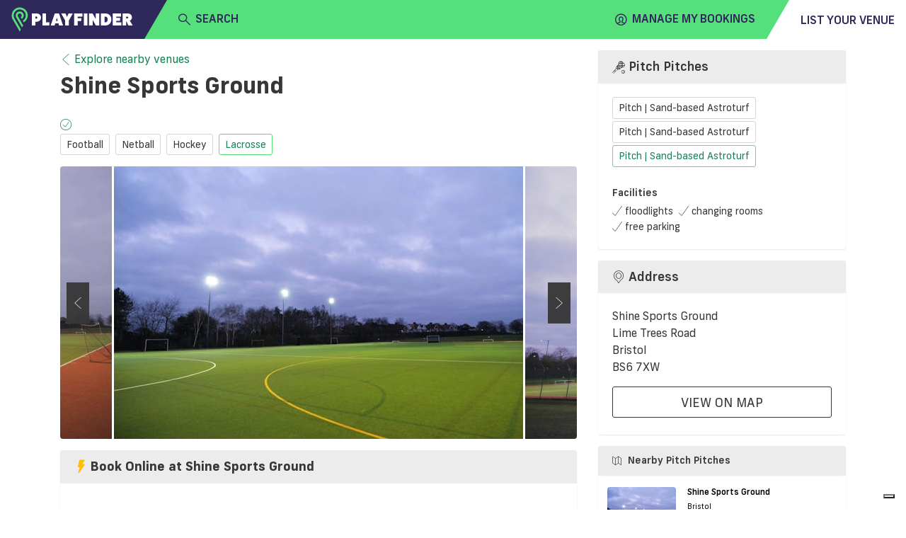

--- FILE ---
content_type: text/html; charset=utf-8
request_url: https://www.playfinder.com/uk/venue/shine-sports-ground/lacrosse-pitch-92429
body_size: 33698
content:
<!DOCTYPE html><html lang="en-GB"><head>
    <!-- start iubenda -->
    <script type="text/javascript">
        var _iub = _iub || [];
        _iub.csConfiguration = { "askConsentAtCookiePolicyUpdate": true, "floatingPreferencesButtonDisplay": "bottom-right", "lang": "en-GB", "perPurposeConsent": true, "siteId": 3298345, "whitelabel": false, reloadOnConsent: true, "cookiePolicyId": 77741016, "cookiePolicyUrl": "https://www.playfinder.com/privacy", "banner": { "acceptButtonCaptionColor": "#FFFFFF", "acceptButtonColor": "#0073CE", "acceptButtonDisplay": true, "backgroundColor": "#FFFFFF", "closeButtonDisplay": false, "customizeButtonCaptionColor": "#4D4D4D", "customizeButtonColor": "#DADADA", "customizeButtonDisplay": true, "position": "bottom", "rejectButtonCaptionColor": "#FFFFFF", "rejectButtonColor": "#0073CE", "rejectButtonDisplay": true, "textColor": "#000000", "zIndex": 1100 } };
    </script>
    <script type="text/javascript" src="https://cs.iubenda.com/autoblocking/3298345.js"></script>
    <script type="text/javascript" src="//cdn.iubenda.com/cs/iubenda_cs.js" charset="UTF-8" async=""></script>
<!-- end iubenda -->
  <base href="/">
  <title>Shine Sports Ground, Bristol | Pitch Pitches | Playfinder</title>
  <meta charset="UTF-8">
  <meta name="description" content="Shine Sports Ground is a sports facility located in Bristol, Uk and is available to book online. Find out the address, opening hours and prices. Use Playfinder to hire the pitch pitches.">
  <meta name="keywords" content="shine sports ground, bristol, uk, playfinder, hire, book, opening hours, prices, football pitches, netball courts, hockey pitches, pitch pitches">
  <meta name="viewport" content="width=device-width, initial-scale=1, shrink-to-fit=no">
  <meta name="apple-itunes-app" content="app-id=1020056658, affiliate-data=ct=MLPwebsitesmartbanner&amp;pt=117881873">

  <link rel="icon" href="favicon.ico" type="image/x-icon">
  <link rel="apple-touch-icon" sizes="180x180" href="/apple-touch-icon.png">
  <link rel="icon" type="image/png" sizes="32x32" href="/favicon-32x32.png">
  <link rel="icon" type="image/png" sizes="16x16" href="/favicon-16x16.png">
  <link rel="manifest" href="/manifest.json">
  <link rel="mask-icon" href="/safari-pinned-tab.svg" color="#56e07b">
  <meta name="msapplication-TileColor" content="#2f285a">
  <meta name="theme-color" content="#2f285a">

  <link rel="shortcut icon" href="favicon.ico" type="image/x-icon">

   <!-- Google tag (gtag.js) -->
      <!-- prod script -->
      <script async="" src="https://www.googletagmanager.com/gtag/js?id=G-MG617Q3WJ8"></script>
      <script>
          window.dataLayer = window.dataLayer || [];

          function gtag() {
              dataLayer.push(arguments);
          }
          gtag('js', new Date());

          gtag('config', 'G-MG617Q3WJ8');
      </script>
  
  <!-- Facebook Pixel Code -->
  <script>
    !function (f, b, e, v, n, t, s) {
      if (f.fbq) return; n = f.fbq = function () {
        n.callMethod ?
        n.callMethod.apply(n, arguments) : n.queue.push(arguments)
      }; if (!f._fbq) f._fbq = n;
      n.push = n; n.loaded = !0; n.version = '2.0'; n.queue = []; t = b.createElement(e); t.async = !0;
      t.src = v; s = b.getElementsByTagName(e)[0]; s.parentNode.insertBefore(t, s)
    }(window,
      document, 'script', 'https://connect.facebook.net/en_US/fbevents.js');
    fbq('init', '1532277530348476'); // Insert your pixel ID here.
    fbq('track', 'PageView');
  </script>
  <noscript><img height="1" width="1" style="display:none"
      src="https://www.facebook.com/tr?id=1532277530348476&ev=PageView&noscript=1" /></noscript>
  <!-- DO NOT MODIFY -->
  <!-- End Facebook Pixel Code --> 
  <!-- start Hubspot form -->
    <script charset="utf-8" type="text/javascript" src="https://js-eu1.hsforms.net/forms/embed/v2.js"></script>
  <!-- End Hubspot form -->
<link rel="stylesheet" href="https://web-assets.playfinder.com/11.0.0/styles.7c3b3c6ff9d088178dba.css"><style ng-transition="myLocalPitch">@charset "UTF-8";
@font-face {
  font-family: 'Frank New';
  font-display: swap;
  src: url("https://web-assets.playfinder.com/fonts/frank-new/franknew-regular.eot");
  src: local("Frank New Regular"), local("FrankNew-Regular"), url("https://web-assets.playfinder.com/fonts/frank-new/franknew-regular.eot?#iefix") format("embedded-opentype"), url("https://web-assets.playfinder.com/fonts/frank-new/franknew-regular.woff2") format("woff2"), url("https://web-assets.playfinder.com/fonts/frank-new/franknew-regular.woff") format("woff"), url("https://web-assets.playfinder.com/fonts/frank-new/franknew-regular.ttf") format("truetype"), url("https://web-assets.playfinder.com/fonts/frank-new/franknew-regular.svg#FrankNew-Regular") format("svg");
  font-weight: normal;
  font-style: normal; }
@font-face {
  font-family: 'Frank New';
  font-display: swap;
  src: url("https://web-assets.playfinder.com/fonts/frank-new/franknew-bold.eot");
  src: local("Frank New Bold"), local("FrankNew-Bold"), url("https://web-assets.playfinder.com/fonts/frank-new/franknew-bold.eot?#iefix") format("embedded-opentype"), url("https://web-assets.playfinder.com/fonts/frank-new/franknew-bold.woff2") format("woff2"), url("https://web-assets.playfinder.com/fonts/frank-new/franknew-bold.woff") format("woff"), url("https://web-assets.playfinder.com/fonts/frank-new/franknew-bold.ttf") format("truetype"), url("https://web-assets.playfinder.com/fonts/frank-new/franknew-bold.svg#FrankNew-Bold") format("svg");
  font-weight: bold;
  font-style: normal; }
@font-face {
  font-family: 'Frank New';
  font-display: swap;
  src: url("https://web-assets.playfinder.com/fonts/frank-new/franknew-medium.eot");
  src: local("Frank New Medium"), local("FrankNew-Medium"), url("https://web-assets.playfinder.com/fonts/frank-new/franknew-medium.eot?#iefix") format("embedded-opentype"), url("https://web-assets.playfinder.com/fonts/frank-new/franknew-medium.woff2") format("woff2"), url("https://web-assets.playfinder.com/fonts/frank-new/franknew-medium.woff") format("woff"), url("https://web-assets.playfinder.com/fonts/frank-new/franknew-medium.ttf") format("truetype"), url("https://web-assets.playfinder.com/fonts/frank-new/franknew-medium.svg#FrankNew-Medium") format("svg");
  font-weight: 500;
  font-style: normal; }
@font-face {
  font-family: 'icomoon';
  font-display: auto;
  src: url("https://web-assets.playfinder.com/fonts/icomoon/1.0.7/icomoon.eot");
  src: url("https://web-assets.playfinder.com/fonts/icomoon/1.0.7/icomoon.eot?#iefix") format("embedded-opentype"), url("https://web-assets.playfinder.com/fonts/icomoon/1.0.7/icomoon.ttf") format("truetype"), url("https://web-assets.playfinder.com/fonts/icomoon/1.0.7/icomoon.woff") format("woff"), url("https://web-assets.playfinder.com/fonts/icomoon/1.0.7/icomoon.svg#icomoon") format("svg");
  font-weight: normal;
  font-style: normal; }

a {
  transition: color 250ms ease-in-out;
  text-decoration: none; }
a:hover, a:focus {
    text-decoration: none; }
.sg-link {
  color: #188155; }
.sg-link:hover {
    color: #5DA788; }
.sg-link__btn {
    border: 1px solid #D6D5D5;
    color: #373737;
    padding: 0.32rem 0.5rem;
    border-radius: 0.1875rem;
    transition: border-color 250ms ease-in-out;
    line-height: 2.2;
    font-size: 0.875rem; }
.sg-link__btn:hover {
      border: 1px solid #373737;
      color: #373737; }
.sg-link__btn.-active {
      border-color: #56E07B;
      color: #188155; }
.sg-link__btn.-warning {
      border-color: orange;
      color: orange; }
.sg-link__btn.-warning:hover {
        color: orange;
        opacity: .8; }
.sg-link__btn.-danger {
      border-color: #C80A0A;
      color: #C80A0A; }
.sg-link__btn.-danger:hover {
        color: #C80A0A;
        opacity: .8; }

.sg-color {
  color: #2f285a; }
.sg-color.-primary {
    color: #ffbf00; }
.sg-color.-secondary {
    color: #56E07B; }
.sg-color.-danger {
    color: #C80A0A; }
.sg-color__primary {
  color: #2f285a; }
.sg-color__secondary {
  color: #56E07B; }
.sg-color__warn {
  color: #ffbf00; }
.sg-color__danger {
  color: #C80A0A; }
.sg-color__white {
  color: #fff; }
a {
  transition: color 250ms ease-in-out; }
body {
  -webkit-font-smoothing: antialiased;
  -moz-osx-font-smoothing: grayscale; }
.body1 {
  font-size: 16px !important; }
.body2 {
  font-size: 18px !important; }
.body3 {
  font-size: 14px !important; }
.body4 {
  font-size: 12px !important; }
.body5 {
  font-size: 10px !important; }
.bold {
  font-weight: bold; }
.page__section {
  padding-top: 1.75rem;
  padding-bottom: 1.75rem; }
.page__section--sm {
  padding-top: 0.75rem;
  padding-bottom: 0.75rem; }
.page__section--overflowHidden {
  overflow: hidden; }
.page__section--smoke {
  background-color: #ededee; }
.page__section--light-grey {
  background-color: #dfdfdf; }
.page__section--dark {
  background-color: #303436;
  color: #fff; }
.page__title {
  text-transform: uppercase;
  font-size: 1.625rem;
  letter-spacing: 4px; }
.page__link {
  color: #000; }
.page__link:hover {
    color: #000; }
.page__description {
  font-size: 0.875rem;
  color: #5b5b5f;
  margin-bottom: 1.75rem; }
@media (min-width: 992px) {
  .page__description--constrain {
    width: 62%;
    margin-left: auto;
    margin-right: auto; } }
.page__header {
  background: #ededee;
  background-position: center center;
  background-size: cover;
  background-repeat: no-repeat;
  position: relative; }
@media (min-width: 992px) {
    .page__header {
      height: 80vh; } }
.cursor {
  cursor: pointer; }
.tooltip-inner {
  background-color: #56E07B; }
.tooltip--danger .tooltip-inner {
  background-color: #C80A0A !important; }
.tooltip--danger .arrow:before {
  border-color: #C80A0A transparent transparent transparent !important; }
.tooltip .arrow:before {
  margin-left: -3px;
  content: "";
  position: absolute;
  width: 0;
  height: 0;
  border-style: solid;
  border-width: 7px 3.5px 0 3.5px;
  border-color: #000000 transparent transparent transparent;
  right: 50%;
  bottom: -7px; }
.bs-tooltip-left .arrow:before {
  border-width: 3.5px 0 3.5px 7px;
  border-color: transparent transparent transparent #000000;
  right: -7px;
  bottom: 50%; }
</style><style ng-transition="myLocalPitch">@charset "UTF-8";
@font-face {
  font-family: 'Frank New';
  font-display: swap;
  src: url("https://web-assets.playfinder.com/fonts/frank-new/franknew-regular.eot");
  src: local("Frank New Regular"), local("FrankNew-Regular"), url("https://web-assets.playfinder.com/fonts/frank-new/franknew-regular.eot?#iefix") format("embedded-opentype"), url("https://web-assets.playfinder.com/fonts/frank-new/franknew-regular.woff2") format("woff2"), url("https://web-assets.playfinder.com/fonts/frank-new/franknew-regular.woff") format("woff"), url("https://web-assets.playfinder.com/fonts/frank-new/franknew-regular.ttf") format("truetype"), url("https://web-assets.playfinder.com/fonts/frank-new/franknew-regular.svg#FrankNew-Regular") format("svg");
  font-weight: normal;
  font-style: normal; }
@font-face {
  font-family: 'Frank New';
  font-display: swap;
  src: url("https://web-assets.playfinder.com/fonts/frank-new/franknew-bold.eot");
  src: local("Frank New Bold"), local("FrankNew-Bold"), url("https://web-assets.playfinder.com/fonts/frank-new/franknew-bold.eot?#iefix") format("embedded-opentype"), url("https://web-assets.playfinder.com/fonts/frank-new/franknew-bold.woff2") format("woff2"), url("https://web-assets.playfinder.com/fonts/frank-new/franknew-bold.woff") format("woff"), url("https://web-assets.playfinder.com/fonts/frank-new/franknew-bold.ttf") format("truetype"), url("https://web-assets.playfinder.com/fonts/frank-new/franknew-bold.svg#FrankNew-Bold") format("svg");
  font-weight: bold;
  font-style: normal; }
@font-face {
  font-family: 'Frank New';
  font-display: swap;
  src: url("https://web-assets.playfinder.com/fonts/frank-new/franknew-medium.eot");
  src: local("Frank New Medium"), local("FrankNew-Medium"), url("https://web-assets.playfinder.com/fonts/frank-new/franknew-medium.eot?#iefix") format("embedded-opentype"), url("https://web-assets.playfinder.com/fonts/frank-new/franknew-medium.woff2") format("woff2"), url("https://web-assets.playfinder.com/fonts/frank-new/franknew-medium.woff") format("woff"), url("https://web-assets.playfinder.com/fonts/frank-new/franknew-medium.ttf") format("truetype"), url("https://web-assets.playfinder.com/fonts/frank-new/franknew-medium.svg#FrankNew-Medium") format("svg");
  font-weight: 500;
  font-style: normal; }
@font-face {
  font-family: 'icomoon';
  font-display: auto;
  src: url("https://web-assets.playfinder.com/fonts/icomoon/1.0.7/icomoon.eot");
  src: url("https://web-assets.playfinder.com/fonts/icomoon/1.0.7/icomoon.eot?#iefix") format("embedded-opentype"), url("https://web-assets.playfinder.com/fonts/icomoon/1.0.7/icomoon.ttf") format("truetype"), url("https://web-assets.playfinder.com/fonts/icomoon/1.0.7/icomoon.woff") format("woff"), url("https://web-assets.playfinder.com/fonts/icomoon/1.0.7/icomoon.svg#icomoon") format("svg");
  font-weight: normal;
  font-style: normal; }

a[_ngcontent-sc1] {
  transition: color 250ms ease-in-out;
  text-decoration: none; }
a[_ngcontent-sc1]:hover, a[_ngcontent-sc1]:focus {
    text-decoration: none; }
.sg-link[_ngcontent-sc1] {
  color: #188155; }
.sg-link[_ngcontent-sc1]:hover {
    color: #5DA788; }
.sg-link__btn[_ngcontent-sc1] {
    border: 1px solid #D6D5D5;
    color: #373737;
    padding: 0.32rem 0.5rem;
    border-radius: 0.1875rem;
    transition: border-color 250ms ease-in-out;
    line-height: 2.2;
    font-size: 0.875rem; }
.sg-link__btn[_ngcontent-sc1]:hover {
      border: 1px solid #373737;
      color: #373737; }
.sg-link__btn.-active[_ngcontent-sc1] {
      border-color: #56E07B;
      color: #188155; }
.sg-link__btn.-warning[_ngcontent-sc1] {
      border-color: orange;
      color: orange; }
.sg-link__btn.-warning[_ngcontent-sc1]:hover {
        color: orange;
        opacity: .8; }
.sg-link__btn.-danger[_ngcontent-sc1] {
      border-color: #C80A0A;
      color: #C80A0A; }
.sg-link__btn.-danger[_ngcontent-sc1]:hover {
        color: #C80A0A;
        opacity: .8; }

.sg-color[_ngcontent-sc1] {
  color: #2f285a; }
.sg-color.-primary[_ngcontent-sc1] {
    color: #ffbf00; }
.sg-color.-secondary[_ngcontent-sc1] {
    color: #56E07B; }
.sg-color.-danger[_ngcontent-sc1] {
    color: #C80A0A; }
.sg-color__primary[_ngcontent-sc1] {
  color: #2f285a; }
.sg-color__secondary[_ngcontent-sc1] {
  color: #56E07B; }
.sg-color__warn[_ngcontent-sc1] {
  color: #ffbf00; }
.sg-color__danger[_ngcontent-sc1] {
  color: #C80A0A; }
.sg-color__white[_ngcontent-sc1] {
  color: #fff; }
[_nghost-sc1]   .close[_ngcontent-sc1] {
  position: absolute;
  right: 1.5rem;
  top: 1.5rem;
  cursor: pointer; }</style><style ng-transition="myLocalPitch">@charset "UTF-8";
@font-face {
  font-family: 'Frank New';
  font-display: swap;
  src: url("https://web-assets.playfinder.com/fonts/frank-new/franknew-regular.eot");
  src: local("Frank New Regular"), local("FrankNew-Regular"), url("https://web-assets.playfinder.com/fonts/frank-new/franknew-regular.eot?#iefix") format("embedded-opentype"), url("https://web-assets.playfinder.com/fonts/frank-new/franknew-regular.woff2") format("woff2"), url("https://web-assets.playfinder.com/fonts/frank-new/franknew-regular.woff") format("woff"), url("https://web-assets.playfinder.com/fonts/frank-new/franknew-regular.ttf") format("truetype"), url("https://web-assets.playfinder.com/fonts/frank-new/franknew-regular.svg#FrankNew-Regular") format("svg");
  font-weight: normal;
  font-style: normal; }
@font-face {
  font-family: 'Frank New';
  font-display: swap;
  src: url("https://web-assets.playfinder.com/fonts/frank-new/franknew-bold.eot");
  src: local("Frank New Bold"), local("FrankNew-Bold"), url("https://web-assets.playfinder.com/fonts/frank-new/franknew-bold.eot?#iefix") format("embedded-opentype"), url("https://web-assets.playfinder.com/fonts/frank-new/franknew-bold.woff2") format("woff2"), url("https://web-assets.playfinder.com/fonts/frank-new/franknew-bold.woff") format("woff"), url("https://web-assets.playfinder.com/fonts/frank-new/franknew-bold.ttf") format("truetype"), url("https://web-assets.playfinder.com/fonts/frank-new/franknew-bold.svg#FrankNew-Bold") format("svg");
  font-weight: bold;
  font-style: normal; }
@font-face {
  font-family: 'Frank New';
  font-display: swap;
  src: url("https://web-assets.playfinder.com/fonts/frank-new/franknew-medium.eot");
  src: local("Frank New Medium"), local("FrankNew-Medium"), url("https://web-assets.playfinder.com/fonts/frank-new/franknew-medium.eot?#iefix") format("embedded-opentype"), url("https://web-assets.playfinder.com/fonts/frank-new/franknew-medium.woff2") format("woff2"), url("https://web-assets.playfinder.com/fonts/frank-new/franknew-medium.woff") format("woff"), url("https://web-assets.playfinder.com/fonts/frank-new/franknew-medium.ttf") format("truetype"), url("https://web-assets.playfinder.com/fonts/frank-new/franknew-medium.svg#FrankNew-Medium") format("svg");
  font-weight: 500;
  font-style: normal; }
@font-face {
  font-family: 'icomoon';
  font-display: auto;
  src: url("https://web-assets.playfinder.com/fonts/icomoon/1.0.7/icomoon.eot");
  src: url("https://web-assets.playfinder.com/fonts/icomoon/1.0.7/icomoon.eot?#iefix") format("embedded-opentype"), url("https://web-assets.playfinder.com/fonts/icomoon/1.0.7/icomoon.ttf") format("truetype"), url("https://web-assets.playfinder.com/fonts/icomoon/1.0.7/icomoon.woff") format("woff"), url("https://web-assets.playfinder.com/fonts/icomoon/1.0.7/icomoon.svg#icomoon") format("svg");
  font-weight: normal;
  font-style: normal; }

a {
  transition: color 250ms ease-in-out;
  text-decoration: none; }
a:hover, a:focus {
    text-decoration: none; }
.sg-link {
  color: #188155; }
.sg-link:hover {
    color: #5DA788; }
.sg-link__btn {
    border: 1px solid #D6D5D5;
    color: #373737;
    padding: 0.32rem 0.5rem;
    border-radius: 0.1875rem;
    transition: border-color 250ms ease-in-out;
    line-height: 2.2;
    font-size: 0.875rem; }
.sg-link__btn:hover {
      border: 1px solid #373737;
      color: #373737; }
.sg-link__btn.-active {
      border-color: #56E07B;
      color: #188155; }
.sg-link__btn.-warning {
      border-color: orange;
      color: orange; }
.sg-link__btn.-warning:hover {
        color: orange;
        opacity: .8; }
.sg-link__btn.-danger {
      border-color: #C80A0A;
      color: #C80A0A; }
.sg-link__btn.-danger:hover {
        color: #C80A0A;
        opacity: .8; }

.sg-color {
  color: #2f285a; }
.sg-color.-primary {
    color: #ffbf00; }
.sg-color.-secondary {
    color: #56E07B; }
.sg-color.-danger {
    color: #C80A0A; }
.sg-color__primary {
  color: #2f285a; }
.sg-color__secondary {
  color: #56E07B; }
.sg-color__warn {
  color: #ffbf00; }
.sg-color__danger {
  color: #C80A0A; }
.sg-color__white {
  color: #fff; }
.featured {
  font-size: 0.969rem;
  position: relative;
  background-color: #00a8ff;
  color: #2f285a;
  display: block; }
.featured .white {
    color: white; }
</style><style ng-transition="myLocalPitch">@charset "UTF-8";.sg-header[_ngcontent-sc3]   img[_ngcontent-sc3]{height:26px}.sg-header__segment[_ngcontent-sc3]{color:#2f285a;height:50px}.sg-header__segment--heading[_ngcontent-sc3]{background-color:#2f285a}.sg-header__segment--body[_ngcontent-sc3]{background-color:#56e07b}.sg-header__segment--body[_ngcontent-sc3]     mlp-ng-icon i{font-weight:700!important}.sg-header__segment--body[_ngcontent-sc3]     mlp-ng-icon[size=medium] i{font-size:1rem}.sg-header__segment--trailing[_ngcontent-sc3]{background-color:#fff}.sg-header__fader[_ngcontent-sc3]{position:absolute;width:100%;background-color:rgba(55,55,55,.7);z-index:6}.sg-header__dropdown[_ngcontent-sc3]{background-color:#fff;position:absolute;width:100%;z-index:6}.sg-header__location[_ngcontent-sc3]{color:#6c757d}.sg-header[_ngcontent-sc3]   .mobileNav[_ngcontent-sc3]{background-color:#ececec}.sg-header[_ngcontent-sc3]   .triangle-top-left[_ngcontent-sc3]{background-color:#2f285a;width:100%;height:0;border-bottom:50px solid #56e07b;border-left:29px solid transparent}@media (min-width:576px){.sg-header[_ngcontent-sc3]   img[_ngcontent-sc3]{width:172.13px;height:35px}.sg-header__segment[_ngcontent-sc3]{height:55px}.sg-header__segment--body[_ngcontent-sc3]     mlp-ng-icon[size=medium] i{font-size:1.5rem}.sg-header[_ngcontent-sc3]   .triangle-top-left[_ngcontent-sc3]{width:100%;height:0;border-bottom:55px solid #56e07b;border-left:32px solid transparent}}.sg-header[_ngcontent-sc3]   .triangle-top-right[_ngcontent-sc3]{background-color:#56e07b;width:100%;height:0;border-bottom:55px solid #fff;border-left:32px solid transparent}</style><style ng-transition="myLocalPitch"></style><style ng-transition="myLocalPitch">@charset "UTF-8";[_nghost-sc5]{vertical-align:middle}[_nghost-sc5]   i[_ngcontent-sc5]{font-family:icomoon!important;speak:none;font-style:normal;font-variant:normal;text-transform:none;-webkit-font-smoothing:antialiased;-moz-osx-font-smoothing:grayscale}[_nghost-sc5]   i.small[_ngcontent-sc5]{font-size:1rem;line-height:1rem}[_nghost-sc5]   i.medium[_ngcontent-sc5]{font-size:2.375rem;line-height:2.375rem}[_nghost-sc5]   i.large[_ngcontent-sc5]{font-size:2.75rem;line-height:2.75rem}[_nghost-sc5]   i.spin[_ngcontent-sc5]::before{display:inline-block;-webkit-animation-name:spin;animation-name:spin;-webkit-animation-duration:1.5s;animation-duration:1.5s;-webkit-animation-iteration-count:infinite;animation-iteration-count:infinite;-webkit-animation-timing-function:linear;animation-timing-function:linear}@-webkit-keyframes spin{from{-webkit-transform:rotate(0);transform:rotate(0)}to{-webkit-transform:rotate(360deg);transform:rotate(360deg)}}@keyframes spin{from{-webkit-transform:rotate(0);transform:rotate(0)}to{-webkit-transform:rotate(360deg);transform:rotate(360deg)}}.icon-add[_ngcontent-sc5]:before{content:"\e900"}.icon-add-circle[_ngcontent-sc5]:before{content:"\e901"}.icon-alert-circle[_ngcontent-sc5]:before{content:"\e902"}.icon-american-football-helmet[_ngcontent-sc5]:before{content:"\e903"}.icon-analytics-board-bars[_ngcontent-sc5]:before{content:"\e904"}.icon-arrow-down-1[_ngcontent-sc5]:before{content:"\e913"}.icon-arrow-left-1[_ngcontent-sc5]:before{content:"\e906"}.icon-arrow-right-1[_ngcontent-sc5]:before{content:"\e907"}.icon-arrow-up-1[_ngcontent-sc5]:before{content:"\e908"}.icon-athletics-pole-vault[_ngcontent-sc5]:before{content:"\e909"}.icon-award-trophy-star-1[_ngcontent-sc5]:before{content:"\e90a"}.icon-badminton-shuttlecock[_ngcontent-sc5]:before{content:"\e90b"}.icon-basketball-ball[_ngcontent-sc5]:before{content:"\e90c"}.icon-bin[_ngcontent-sc5]:before{content:"\e90d"}.icon-cake-birthday[_ngcontent-sc5]:before{content:"\e90e"}.icon-calendar-1[_ngcontent-sc5]:before{content:"\e90f"}.icon-calendar-3[_ngcontent-sc5]:before{content:"\e910"}.icon-calendar-check-1[_ngcontent-sc5]:before{content:"\e911"}.icon-calendar-clock[_ngcontent-sc5]:before{content:"\e912"}.icon-calendar-date[_ngcontent-sc5]:before{content:"\e913"}.icon-calendar-disable-1[_ngcontent-sc5]:before{content:"\e914"}.icon-calendar[_ngcontent-sc5]:before{content:"\e915"}.icon-camera-studio[_ngcontent-sc5]:before{content:"\e916"}.icon-check-1[_ngcontent-sc5]:before{content:"\e917"}.icon-check-circle-1[_ngcontent-sc5]:before{content:"\e918"}.icon-close[_ngcontent-sc5]:before{content:"\e919"}.icon-cog-double[_ngcontent-sc5]:before{content:"\e91a"}.icon-compass-arrow[_ngcontent-sc5]:before{content:"\e91b"}.icon-compass-direction[_ngcontent-sc5]:before{content:"\e91c"}.icon-compass-directions[_ngcontent-sc5]:before{content:"\e91d"}.icon-conversation-text[_ngcontent-sc5]:before{content:"\e91e"}.icon-cricket-bat-ball[_ngcontent-sc5]:before{content:"\e91f"}.icon-cursor[_ngcontent-sc5]:before{content:"\e920"}.icon-custom-apple[_ngcontent-sc5]:before{content:"\e921"}.icon-custom-athletics[_ngcontent-sc5]:before{content:"\e922"}.icon-custom-cc-amex[_ngcontent-sc5]:before{content:"\e923"}.icon-custom-cc-mastercard[_ngcontent-sc5]:before{content:"\e924"}.icon-custom-cc-stripe[_ngcontent-sc5]:before{content:"\e925"}.icon-custom-cc-visa[_ngcontent-sc5]:before{content:"\e926"}.icon-custom-checkbox-checked[_ngcontent-sc5]:before{content:"\e927"}.icon-custom-checkbox-open[_ngcontent-sc5]:before{content:"\e928"}.icon-custom-credit-card[_ngcontent-sc5]:before{content:"\e929"}.icon-custom-eye-closed[_ngcontent-sc5]:before{content:"\e92a"}.icon-custom-eye-open[_ngcontent-sc5]:before{content:"\e92b"}.icon-custom-flash[_ngcontent-sc5]:before{content:"\e92c"}.icon-custom-football[_ngcontent-sc5]:before{content:"\e92d"}.icon-custom-futstal[_ngcontent-sc5]:before{content:"\e92e"}.icon-custom-gaelic-football[_ngcontent-sc5]:before{content:"\e92f"}.icon-custom-google[_ngcontent-sc5]:before{content:"\e930"}.icon-custom-handball[_ngcontent-sc5]:before{content:"\e931"}.icon-custom-hockey[_ngcontent-sc5]:before{content:"\e932"}.icon-custom-lacrosse[_ngcontent-sc5]:before{content:"\e933"}.icon-custom-navigation-menu[_ngcontent-sc5]:before{content:"\e934"}.icon-custom-netball[_ngcontent-sc5]:before{content:"\e935"}.icon-custom-padel[_ngcontent-sc5]:before{content:"\e936"}.icon-custom-print[_ngcontent-sc5]:before{content:"\e937"}.icon-custom-question-circle[_ngcontent-sc5]:before{content:"\e938"}.icon-custom-quidditch[_ngcontent-sc5]:before{content:"\e939"}.icon-custom-rugby[_ngcontent-sc5]:before{content:"\e93a"}.icon-custom-shield-check[_ngcontent-sc5]:before{content:"\e93b"}.icon-custom-shield-padlock[_ngcontent-sc5]:before{content:"\e93c"}.icon-custom-space-hire[_ngcontent-sc5]:before{content:"\e93d"}.icon-custom-spinner-solid[_ngcontent-sc5]:before{content:"\e93e"}.icon-custom-sports[_ngcontent-sc5]:before{content:"\e93f"}.icon-custom-squash[_ngcontent-sc5]:before{content:"\e940"}.icon-custom-tennis[_ngcontent-sc5]:before{content:"\e941"}.icon-custom-yahoo[_ngcontent-sc5]:before{content:"\e942"}.icon-email-action-unread[_ngcontent-sc5]:before{content:"\e943"}.icon-filter-1[_ngcontent-sc5]:before{content:"\e944"}.icon-fitness-dumbbell[_ngcontent-sc5]:before{content:"\e945"}.icon-flash[_ngcontent-sc5]:before{content:"\e946"}.icon-golf-ball[_ngcontent-sc5]:before{content:"\e947"}.icon-headphones-customer-support-human-1[_ngcontent-sc5]:before{content:"\e948"}.icon-house-2[_ngcontent-sc5]:before{content:"\e949"}.icon-information-circle[_ngcontent-sc5]:before{content:"\e94a"}.icon-layout-module-1[_ngcontent-sc5]:before{content:"\e94b"}.icon-list-bullets-1[_ngcontent-sc5]:before{content:"\e94c"}.icon-lock-1[_ngcontent-sc5]:before{content:"\e94d"}.icon-login-1[_ngcontent-sc5]:before{content:"\e94e"}.icon-logout-1[_ngcontent-sc5]:before{content:"\e94f"}.icon-maps-pin-1[_ngcontent-sc5]:before{content:"\e950"}.icon-maps[_ngcontent-sc5]:before{content:"\e951"}.icon-megaphone[_ngcontent-sc5]:before{content:"\e952"}.icon-navigation-left-circle-1_1[_ngcontent-sc5]:before{content:"\e953"}.icon-navigation-menu-horizontal[_ngcontent-sc5]:before{content:"\e954"}.icon-navigation-menu[_ngcontent-sc5]:before{content:"\e955"}.icon-notes-edit[_ngcontent-sc5]:before{content:"\e956"}.icon-phone-circle[_ngcontent-sc5]:before{content:"\e957"}.icon-phone[_ngcontent-sc5]:before{content:"\e958"}.icon-ping-pong-paddle[_ngcontent-sc5]:before{content:"\e959"}.icon-professional-network-linkedin[_ngcontent-sc5]:before{content:"\e95a"}.icon-railroad-train[_ngcontent-sc5]:before{content:"\e95b"}.icon-rating-star-solid-custom[_ngcontent-sc5]:before{content:"\e95c"}.icon-rating-star[_ngcontent-sc5]:before{content:"\e95d"}.icon-search[_ngcontent-sc5]:before{content:"\e95e"}.icon-share-1[_ngcontent-sc5]:before{content:"\e95f"}.icon-single-neutral-actions-add[_ngcontent-sc5]:before{content:"\e960"}.icon-single-neutral-circle[_ngcontent-sc5]:before{content:"\e961"}.icon-single-neutral[_ngcontent-sc5]:before{content:"\e962"}.icon-soccer-ball[_ngcontent-sc5]:before{content:"\e963"}.icon-soccer-player-ball[_ngcontent-sc5]:before{content:"\e964"}.icon-social-instagram[_ngcontent-sc5]:before{content:"\e965"}.icon-social-media-facebook-1[_ngcontent-sc5]:before{content:"\e966"}.icon-social-media-twitter[_ngcontent-sc5]:before{content:"\e967"}.icon-space-rocket-flying[_ngcontent-sc5]:before{content:"\e968"}.icon-stopwatch[_ngcontent-sc5]:before{content:"\e969"}.icon-style-one-pin-bolt[_ngcontent-sc5]:before{content:"\e96a"}.icon-style-one-pin[_ngcontent-sc5]:before{content:"\e96b"}.icon-style-two-pin-marker[_ngcontent-sc5]:before{content:"\e96c"}.icon-subtract-circle[_ngcontent-sc5]:before{content:"\e96d"}.icon-swimming-pool-stairs[_ngcontent-sc5]:before{content:"\e96e"}.icon-tennis-racquet[_ngcontent-sc5]:before{content:"\e96f"}.icon-time-clock-circle-1[_ngcontent-sc5]:before{content:"\e970"}.icon-tools-wench[_ngcontent-sc5]:before{content:"\e971"}.icon-video-game-xbox-controller[_ngcontent-sc5]:before{content:"\e972"}.icon-view-off[_ngcontent-sc5]:before{content:"\e973"}.icon-view[_ngcontent-sc5]:before{content:"\e974"}.icon-volleyball-ball[_ngcontent-sc5]:before{content:"\e975"}.icon-multiple-neutral-1[_ngcontent-sc5]:before{content:"\e976"}.icon-graph-stats-ascend[_ngcontent-sc5]:before{content:"\e977"}.icon-social-whatsapp[_ngcontent-sc5]:before{content:"\ea93"}.icon-external-link[_ngcontent-sc5]:before{content:"\ea94"}</style><style ng-transition="myLocalPitch">@charset "UTF-8";.text-button-default[_ngcontent-sc9]{color:#2f285a;text-transform:uppercase;white-space:nowrap;font-family:"Frank New",sans-serif;font-weight:700;font-size:1.125rem}.text-button-default[_ngcontent-sc9]:hover{color:#6d688b}.text-button-default.-medium[_ngcontent-sc9]{font-size:1rem;font-weight:500!important}.text-button-default.-normal[_ngcontent-sc9]{font-size:1.125rem;font-weight:400!important}</style><style ng-transition="myLocalPitch">@charset "UTF-8";.ng-select.ng-select-opened>.ng-select-container{background:#fff;border-color:#b3b3b3 #ccc #d9d9d9}.ng-select.ng-select-opened>.ng-select-container:hover{box-shadow:none}.ng-select.ng-select-opened>.ng-select-container .ng-arrow{top:-2px;border-color:transparent transparent #999;border-width:0 5px 5px}.ng-select.ng-select-opened>.ng-select-container .ng-arrow:hover{border-color:transparent transparent #333}.ng-select.ng-select-opened.ng-select-bottom>.ng-select-container{border-bottom-right-radius:0;border-bottom-left-radius:0}.ng-select.ng-select-opened.ng-select-top>.ng-select-container{border-top-right-radius:0;border-top-left-radius:0}.ng-select.ng-select-focused:not(.ng-select-opened)>.ng-select-container{border-color:#007eff;box-shadow:inset 0 1px 1px rgba(0,0,0,.075),0 0 0 3px rgba(0,126,255,.1)}.ng-select.ng-select-disabled>.ng-select-container{background-color:#f9f9f9}.ng-select .ng-has-value .ng-placeholder{display:none}.ng-select .ng-select-container{background-color:#fff;border-radius:4px;border:1px solid #ccc;min-height:36px;align-items:center}.ng-select .ng-select-container:hover{box-shadow:0 1px 0 rgba(0,0,0,.06)}.ng-select .ng-select-container .ng-value-container{align-items:center;padding-left:10px}[dir=rtl] .ng-select .ng-select-container .ng-value-container{padding-right:10px;padding-left:0}.ng-select .ng-select-container .ng-value-container .ng-placeholder{color:#9d9d9d}.ng-select.ng-select-single .ng-select-container{height:36px}.ng-select.ng-select-single .ng-select-container .ng-value-container .ng-input{top:5px;left:0;padding-left:10px;padding-right:50px}[dir=rtl] .ng-select.ng-select-single .ng-select-container .ng-value-container .ng-input{padding-right:10px;padding-left:50px}.ng-select.ng-select-multiple.ng-select-disabled>.ng-select-container .ng-value-container .ng-value{background-color:#f9f9f9;border:1px solid #e6e6e6}.ng-select.ng-select-multiple.ng-select-disabled>.ng-select-container .ng-value-container .ng-value .ng-value-label{padding:0 5px}.ng-select.ng-select-multiple .ng-select-container .ng-value-container{padding-top:5px;padding-left:7px}[dir=rtl] .ng-select.ng-select-multiple .ng-select-container .ng-value-container{padding-right:7px;padding-left:0}.ng-select.ng-select-multiple .ng-select-container .ng-value-container .ng-value{font-size:.9em;margin-bottom:5px;background-color:#ededf2;border-radius:2px;margin-right:5px}[dir=rtl] .ng-select.ng-select-multiple .ng-select-container .ng-value-container .ng-value{margin-right:0;margin-left:5px}.ng-select.ng-select-multiple .ng-select-container .ng-value-container .ng-value.ng-value-disabled{background-color:#f9f9f9}.ng-select.ng-select-multiple .ng-select-container .ng-value-container .ng-value.ng-value-disabled .ng-value-label{padding-left:5px}[dir=rtl] .ng-select.ng-select-multiple .ng-select-container .ng-value-container .ng-value.ng-value-disabled .ng-value-label{padding-left:0;padding-right:5px}.ng-select.ng-select-multiple .ng-select-container .ng-value-container .ng-value .ng-value-icon,.ng-select.ng-select-multiple .ng-select-container .ng-value-container .ng-value .ng-value-label{display:inline-block;padding:1px 5px}.ng-select.ng-select-multiple .ng-select-container .ng-value-container .ng-value .ng-value-icon:hover{background-color:#dedee7}.ng-select.ng-select-multiple .ng-select-container .ng-value-container .ng-value .ng-value-icon.left{border-right:1px solid #cfcfdc}[dir=rtl] .ng-select.ng-select-multiple .ng-select-container .ng-value-container .ng-value .ng-value-icon.left{border-left:1px solid #cfcfdc;border-right:none}.ng-select.ng-select-multiple .ng-select-container .ng-value-container .ng-value .ng-value-icon.right{border-left:1px solid #cfcfdc}[dir=rtl] .ng-select.ng-select-multiple .ng-select-container .ng-value-container .ng-value .ng-value-icon.right{border-left:0;border-right:1px solid #cfcfdc}.ng-select.ng-select-multiple .ng-select-container .ng-value-container .ng-input{padding:0 0 3px 3px}[dir=rtl] .ng-select.ng-select-multiple .ng-select-container .ng-value-container .ng-input{padding:0 3px 3px 0}.ng-select.ng-select-multiple .ng-select-container .ng-value-container .ng-placeholder{top:5px;padding-bottom:5px;padding-left:3px}[dir=rtl] .ng-select.ng-select-multiple .ng-select-container .ng-value-container .ng-placeholder{padding-right:3px;padding-left:0}.ng-select .ng-clear-wrapper{color:#999}.ng-select .ng-clear-wrapper:hover .ng-clear{color:#d0021b}.ng-select .ng-spinner-zone{padding:5px 5px 0 0}[dir=rtl] .ng-select .ng-spinner-zone{padding:5px 0 0 5px}.ng-select .ng-arrow-wrapper{width:25px;padding-right:5px}[dir=rtl] .ng-select .ng-arrow-wrapper{padding-left:5px;padding-right:0}.ng-select .ng-arrow-wrapper:hover .ng-arrow{border-top-color:#666}.ng-select .ng-arrow-wrapper .ng-arrow{border-color:#999 transparent transparent;border-style:solid;border-width:5px 5px 2.5px}.ng-dropdown-panel{background-color:#fff;border:1px solid #ccc;box-shadow:0 1px 0 rgba(0,0,0,.06);left:0}.ng-dropdown-panel.ng-select-bottom{top:100%;border-bottom-right-radius:4px;border-bottom-left-radius:4px;border-top-color:#e6e6e6;margin-top:-1px}.ng-dropdown-panel.ng-select-bottom .ng-dropdown-panel-items .ng-option:last-child{border-bottom-right-radius:4px;border-bottom-left-radius:4px}.ng-dropdown-panel.ng-select-top{bottom:100%;border-top-right-radius:4px;border-top-left-radius:4px;border-bottom-color:#e6e6e6;margin-bottom:-1px}.ng-dropdown-panel.ng-select-top .ng-dropdown-panel-items .ng-option:first-child{border-top-right-radius:4px;border-top-left-radius:4px}.ng-dropdown-panel .ng-dropdown-header{border-bottom:1px solid #ccc;padding:5px 7px}.ng-dropdown-panel .ng-dropdown-footer{border-top:1px solid #ccc;padding:5px 7px}.ng-dropdown-panel .ng-dropdown-panel-items{margin-bottom:1px}.ng-dropdown-panel .ng-dropdown-panel-items .ng-optgroup{-webkit-user-select:none;-moz-user-select:none;-ms-user-select:none;user-select:none;padding:8px 10px;font-weight:500;color:rgba(0,0,0,.54);cursor:pointer}.ng-dropdown-panel .ng-dropdown-panel-items .ng-optgroup.ng-option-disabled{cursor:default}.ng-dropdown-panel .ng-dropdown-panel-items .ng-optgroup.ng-option-marked{background-color:#f4f4f7}.ng-dropdown-panel .ng-dropdown-panel-items .ng-optgroup.ng-option-selected,.ng-dropdown-panel .ng-dropdown-panel-items .ng-optgroup.ng-option-selected.ng-option-marked{background-color:#ededf2;font-weight:600}.ng-dropdown-panel .ng-dropdown-panel-items .ng-option{background-color:#fff;color:rgba(0,0,0,.87);padding:8px 10px}.ng-dropdown-panel .ng-dropdown-panel-items .ng-option.ng-option-selected,.ng-dropdown-panel .ng-dropdown-panel-items .ng-option.ng-option-selected.ng-option-marked{color:#373737;background-color:#ededf2}.ng-dropdown-panel .ng-dropdown-panel-items .ng-option.ng-option-selected .ng-option-label,.ng-dropdown-panel .ng-dropdown-panel-items .ng-option.ng-option-selected.ng-option-marked .ng-option-label{font-weight:600}.ng-dropdown-panel .ng-dropdown-panel-items .ng-option.ng-option-marked{background-color:#f4f4f7;color:#373737}.ng-dropdown-panel .ng-dropdown-panel-items .ng-option.ng-option-disabled{color:#d0d0d0}.ng-dropdown-panel .ng-dropdown-panel-items .ng-option.ng-option-child{padding-left:22px}[dir=rtl] .ng-dropdown-panel .ng-dropdown-panel-items .ng-option.ng-option-child{padding-right:22px;padding-left:0}.ng-dropdown-panel .ng-dropdown-panel-items .ng-option .ng-tag-label{font-size:80%;font-weight:400;padding-right:5px}[dir=rtl] .ng-dropdown-panel .ng-dropdown-panel-items .ng-option .ng-tag-label{padding-left:5px;padding-right:0}[dir=rtl] .ng-dropdown-panel{direction:rtl;text-align:right}.ng-select.custom{text-shadow:none}.ng-select.custom .ng-dropdown-panel{box-shadow:0 4px 6px 0 rgba(0,0,0,.1)}.ng-select.custom .ng-dropdown-panel .ng-dropdown-panel-items .ng-option{padding:10px}.ng-select.custom .select-icon{width:24px}.ng-select.custom .select-divider{border-left:1px solid #d6d5d5;height:24px}.ng-select.custom .sg-select__placeholder{color:#6c757d}.ng-select.custom.sg-select__no-border .ng-select-container{border-color:#fff}.ng-select.custom .ng-select-container{height:calc(1.5em + .75rem + 2px + 8px)}.ng-select.custom.ng-select-focused:not(.sg-select__errors) .ng-select-container{border-color:#d6d5d5;box-shadow:none}.ng-select.custom.ng-select-focused.sg-select__no-border:not(.sg-select__errors) .ng-select-container{border-color:#fff}.ng-select.custom.sg-select__shadow{box-shadow:0 2px 6px 0 rgba(0,0,0,.25)}.ng-select.custom.sg-select__errors .ng-select-container{border-color:#c80a0a}</style><style ng-transition="myLocalPitch">@charset "UTF-8";
@font-face {
  font-family: 'Frank New';
  font-display: swap;
  src: url("https://web-assets.playfinder.com/fonts/frank-new/franknew-regular.eot");
  src: local("Frank New Regular"), local("FrankNew-Regular"), url("https://web-assets.playfinder.com/fonts/frank-new/franknew-regular.eot?#iefix") format("embedded-opentype"), url("https://web-assets.playfinder.com/fonts/frank-new/franknew-regular.woff2") format("woff2"), url("https://web-assets.playfinder.com/fonts/frank-new/franknew-regular.woff") format("woff"), url("https://web-assets.playfinder.com/fonts/frank-new/franknew-regular.ttf") format("truetype"), url("https://web-assets.playfinder.com/fonts/frank-new/franknew-regular.svg#FrankNew-Regular") format("svg");
  font-weight: normal;
  font-style: normal; }
@font-face {
  font-family: 'Frank New';
  font-display: swap;
  src: url("https://web-assets.playfinder.com/fonts/frank-new/franknew-bold.eot");
  src: local("Frank New Bold"), local("FrankNew-Bold"), url("https://web-assets.playfinder.com/fonts/frank-new/franknew-bold.eot?#iefix") format("embedded-opentype"), url("https://web-assets.playfinder.com/fonts/frank-new/franknew-bold.woff2") format("woff2"), url("https://web-assets.playfinder.com/fonts/frank-new/franknew-bold.woff") format("woff"), url("https://web-assets.playfinder.com/fonts/frank-new/franknew-bold.ttf") format("truetype"), url("https://web-assets.playfinder.com/fonts/frank-new/franknew-bold.svg#FrankNew-Bold") format("svg");
  font-weight: bold;
  font-style: normal; }
@font-face {
  font-family: 'Frank New';
  font-display: swap;
  src: url("https://web-assets.playfinder.com/fonts/frank-new/franknew-medium.eot");
  src: local("Frank New Medium"), local("FrankNew-Medium"), url("https://web-assets.playfinder.com/fonts/frank-new/franknew-medium.eot?#iefix") format("embedded-opentype"), url("https://web-assets.playfinder.com/fonts/frank-new/franknew-medium.woff2") format("woff2"), url("https://web-assets.playfinder.com/fonts/frank-new/franknew-medium.woff") format("woff"), url("https://web-assets.playfinder.com/fonts/frank-new/franknew-medium.ttf") format("truetype"), url("https://web-assets.playfinder.com/fonts/frank-new/franknew-medium.svg#FrankNew-Medium") format("svg");
  font-weight: 500;
  font-style: normal; }
@font-face {
  font-family: 'icomoon';
  font-display: auto;
  src: url("https://web-assets.playfinder.com/fonts/icomoon/1.0.7/icomoon.eot");
  src: url("https://web-assets.playfinder.com/fonts/icomoon/1.0.7/icomoon.eot?#iefix") format("embedded-opentype"), url("https://web-assets.playfinder.com/fonts/icomoon/1.0.7/icomoon.ttf") format("truetype"), url("https://web-assets.playfinder.com/fonts/icomoon/1.0.7/icomoon.woff") format("woff"), url("https://web-assets.playfinder.com/fonts/icomoon/1.0.7/icomoon.svg#icomoon") format("svg");
  font-weight: normal;
  font-style: normal; }

a[_ngcontent-sc11] {
  transition: color 250ms ease-in-out;
  text-decoration: none; }
a[_ngcontent-sc11]:hover, a[_ngcontent-sc11]:focus {
    text-decoration: none; }
.sg-link[_ngcontent-sc11] {
  color: #188155; }
.sg-link[_ngcontent-sc11]:hover {
    color: #5DA788; }
.sg-link__btn[_ngcontent-sc11] {
    border: 1px solid #D6D5D5;
    color: #373737;
    padding: 0.32rem 0.5rem;
    border-radius: 0.1875rem;
    transition: border-color 250ms ease-in-out;
    line-height: 2.2;
    font-size: 0.875rem; }
.sg-link__btn[_ngcontent-sc11]:hover {
      border: 1px solid #373737;
      color: #373737; }
.sg-link__btn.-active[_ngcontent-sc11] {
      border-color: #56E07B;
      color: #188155; }
.sg-link__btn.-warning[_ngcontent-sc11] {
      border-color: orange;
      color: orange; }
.sg-link__btn.-warning[_ngcontent-sc11]:hover {
        color: orange;
        opacity: .8; }
.sg-link__btn.-danger[_ngcontent-sc11] {
      border-color: #C80A0A;
      color: #C80A0A; }
.sg-link__btn.-danger[_ngcontent-sc11]:hover {
        color: #C80A0A;
        opacity: .8; }

.sg-color[_ngcontent-sc11] {
  color: #2f285a; }
.sg-color.-primary[_ngcontent-sc11] {
    color: #ffbf00; }
.sg-color.-secondary[_ngcontent-sc11] {
    color: #56E07B; }
.sg-color.-danger[_ngcontent-sc11] {
    color: #C80A0A; }
.sg-color__primary[_ngcontent-sc11] {
  color: #2f285a; }
.sg-color__secondary[_ngcontent-sc11] {
  color: #56E07B; }
.sg-color__warn[_ngcontent-sc11] {
  color: #ffbf00; }
.sg-color__danger[_ngcontent-sc11] {
  color: #C80A0A; }
.sg-color__white[_ngcontent-sc11] {
  color: #fff; }
[_nghost-sc11]   .autocomplete[_ngcontent-sc11] {
  position: absolute;
  left: 0;
  z-index: 50;
  cursor: pointer;
  width: 100%;
  top: 45px;
  box-shadow: 0 2px 6px 0 rgba(0, 0, 0, 0.25); }
[_nghost-sc11]   .autocomplete[_ngcontent-sc11]   ul[_ngcontent-sc11]   li[_ngcontent-sc11] {
    border-color: #fff;
    line-height: 2; }
[_nghost-sc11]   .autocomplete[_ngcontent-sc11]   ul[_ngcontent-sc11]   li[_ngcontent-sc11]:hover {
      background-color: #fff; }
[_nghost-sc11]   .autocomplete[_ngcontent-sc11]   ul[_ngcontent-sc11]   li.active-item[_ngcontent-sc11] {
      background-color: #F4F4F7; }
[_nghost-sc11]   .autocomplete[_ngcontent-sc11]   ul[_ngcontent-sc11]   li[_ngcontent-sc11]   .sub[_ngcontent-sc11] {
      line-height: 0;
      margin-bottom: 0.9375rem; }
[_nghost-sc11]   .autocomplete[_ngcontent-sc11]   .icon__container[_ngcontent-sc11] {
    width: 45px; }
[_nghost-sc11]   .selected-result[_ngcontent-sc11] {
  padding: 0.75rem;
  background-color: #fff;
  box-shadow: 0 2px 6px 0 rgba(0, 0, 0, 0.25); }
[_nghost-sc11]   .selected-result__list[_ngcontent-sc11] {
    max-height: 150px;
    overflow-y: scroll; }
[_nghost-sc11]   .search-by-time[_ngcontent-sc11] {
  background-color: #ECECEC; }
[_nghost-sc11]   .search-by-time[_ngcontent-sc11]     mlp-select-date .pf-form-button, [_nghost-sc11]   .search-by-time[_ngcontent-sc11]     mlp-select-time .pf-form-button {
    background-color: #fff; }</style><style ng-transition="myLocalPitch">.ng-select{position:relative;display:block;box-sizing:border-box}.ng-select div,.ng-select input,.ng-select span{box-sizing:border-box}.ng-select [hidden]{display:none}.ng-select.ng-select-searchable .ng-select-container .ng-value-container .ng-input{opacity:1}.ng-select.ng-select-opened .ng-select-container{z-index:1001}.ng-select.ng-select-disabled .ng-select-container .ng-value-container .ng-placeholder,.ng-select.ng-select-disabled .ng-select-container .ng-value-container .ng-value{-webkit-user-select:none;-moz-user-select:none;-ms-user-select:none;user-select:none;cursor:default}.ng-select.ng-select-disabled .ng-arrow-wrapper{cursor:default}.ng-select.ng-select-filtered .ng-placeholder{display:none}.ng-select .ng-select-container{color:#333;cursor:default;display:flex;outline:0;overflow:hidden;position:relative;width:100%}.ng-select .ng-select-container .ng-value-container{display:flex;flex:1}.ng-select .ng-select-container .ng-value-container .ng-input{opacity:0}.ng-select .ng-select-container .ng-value-container .ng-input>input{box-sizing:content-box;background:none;border:0;box-shadow:none;outline:0;cursor:default;width:100%}.ng-select .ng-select-container .ng-value-container .ng-input>input::-ms-clear{display:none}.ng-select .ng-select-container .ng-value-container .ng-input>input[readonly]{-webkit-user-select:none;-moz-user-select:none;-ms-user-select:none;user-select:none;width:0;padding:0}.ng-select.ng-select-single.ng-select-filtered .ng-select-container .ng-value-container .ng-value{visibility:hidden}.ng-select.ng-select-single .ng-select-container .ng-value-container,.ng-select.ng-select-single .ng-select-container .ng-value-container .ng-value{white-space:nowrap;overflow:hidden;text-overflow:ellipsis}.ng-select.ng-select-single .ng-select-container .ng-value-container .ng-value .ng-value-icon{display:none}.ng-select.ng-select-single .ng-select-container .ng-value-container .ng-input{position:absolute;left:0;width:100%}.ng-select.ng-select-multiple.ng-select-disabled>.ng-select-container .ng-value-container .ng-value .ng-value-icon{display:none}.ng-select.ng-select-multiple .ng-select-container .ng-value-container{flex-wrap:wrap}.ng-select.ng-select-multiple .ng-select-container .ng-value-container .ng-value{white-space:nowrap}.ng-select.ng-select-multiple .ng-select-container .ng-value-container .ng-value.ng-value-disabled .ng-value-icon{display:none}.ng-select.ng-select-multiple .ng-select-container .ng-value-container .ng-value .ng-value-icon{cursor:pointer}.ng-select.ng-select-multiple .ng-select-container .ng-value-container .ng-input{flex:1;z-index:2}.ng-select.ng-select-multiple .ng-select-container .ng-value-container .ng-placeholder{position:absolute;z-index:1}.ng-select .ng-clear-wrapper{cursor:pointer;position:relative;width:17px;-webkit-user-select:none;-moz-user-select:none;-ms-user-select:none;user-select:none}.ng-select .ng-clear-wrapper .ng-clear{display:inline-block;font-size:18px;line-height:1;pointer-events:none}.ng-select .ng-spinner-loader{border-radius:50%;width:17px;height:17px;margin-right:5px;font-size:10px;position:relative;text-indent:-9999em;border-top:2px solid rgba(66,66,66,.2);border-right:2px solid rgba(66,66,66,.2);border-bottom:2px solid rgba(66,66,66,.2);border-left:2px solid #424242;-webkit-transform:translateZ(0);transform:translateZ(0);-webkit-animation:.8s linear infinite load8;animation:.8s linear infinite load8}.ng-select .ng-spinner-loader:after{border-radius:50%;width:17px;height:17px}@-webkit-keyframes load8{0%{-webkit-transform:rotate(0);transform:rotate(0)}100%{-webkit-transform:rotate(360deg);transform:rotate(360deg)}}@keyframes load8{0%{-webkit-transform:rotate(0);transform:rotate(0)}100%{-webkit-transform:rotate(360deg);transform:rotate(360deg)}}.ng-select .ng-arrow-wrapper{cursor:pointer;position:relative;text-align:center;-webkit-user-select:none;-moz-user-select:none;-ms-user-select:none;user-select:none}.ng-select .ng-arrow-wrapper .ng-arrow{pointer-events:none;display:inline-block;height:0;width:0;position:relative}.ng-dropdown-panel{box-sizing:border-box;position:absolute;opacity:0;width:100%;z-index:1050;-webkit-overflow-scrolling:touch}.ng-dropdown-panel .ng-dropdown-panel-items{display:block;height:auto;box-sizing:border-box;max-height:240px;overflow-y:auto}.ng-dropdown-panel .ng-dropdown-panel-items .ng-optgroup{white-space:nowrap;overflow:hidden;text-overflow:ellipsis}.ng-dropdown-panel .ng-dropdown-panel-items .ng-option{box-sizing:border-box;cursor:pointer;display:block;white-space:nowrap;overflow:hidden;text-overflow:ellipsis}.ng-dropdown-panel .ng-dropdown-panel-items .ng-option .highlighted{font-weight:700;text-decoration:underline}.ng-dropdown-panel .ng-dropdown-panel-items .ng-option.disabled{cursor:default}.ng-dropdown-panel .scroll-host{overflow:hidden;overflow-y:auto;position:relative;display:block;-webkit-overflow-scrolling:touch}.ng-dropdown-panel .scrollable-content{top:0;left:0;width:100%;height:100%;position:absolute}.ng-dropdown-panel .total-padding{width:1px;opacity:0}</style><style ng-transition="myLocalPitch">@charset "UTF-8";@media (max-width:991.98px){.sg-social[_ngcontent-sc6]   .container[_ngcontent-sc6]{width:100%;max-width:none}}.sg-social[_ngcontent-sc6]   .sg-social-links[_ngcontent-sc6]{background-color:#56e07b;height:102px}.sg-social[_ngcontent-sc6]   .sg-social-newsletter[_ngcontent-sc6]{color:#fff;background-color:#2f285a}@media (min-width:992px){.sg-social[_ngcontent-sc6]{background:linear-gradient(90deg,#56e07b 50%,#2f285a 50%)}.sg-social[_ngcontent-sc6]   .sg-social-newsletter[_ngcontent-sc6]{height:102px}}.sg-social[_ngcontent-sc6]   .triangle-top-left[_ngcontent-sc6]{width:100%;height:0;border-bottom:102px solid #2f285a;border-left:59px solid transparent}</style><style ng-transition="myLocalPitch">@charset "UTF-8";.sg-input-group[_ngcontent-sc13]{border:1px solid #d6d5d5;border-radius:.25rem;transition:background-color 250ms ease-in-out,color 250ms ease-in-out,border 250ms ease-in-out}.sg-input-group__input-molecule[_ngcontent-sc13]{color:#373737;height:calc(1.5em + .75rem + 2px + 8px);box-shadow:none;border:none;padding:.275rem .75rem}.sg-input-group__input-molecule[_ngcontent-sc13]:focus{background-color:#f4f4f7}.sg-input-group__prepend__icon[_ngcontent-sc13]{background-color:#fff;color:#6c757d;width:44px}.sg-input-group__prepend__divider[_ngcontent-sc13]{background-color:#fff}.sg-input-group__prepend__divider__line[_ngcontent-sc13]{height:24px;width:2px;background-color:#d6d5d5}.sg-input-group__focus[_ngcontent-sc13]{border-color:#2f285a}.sg-input-group__focus[_ngcontent-sc13]   .sg-input-group__prepend__divider[_ngcontent-sc13], .sg-input-group__focus[_ngcontent-sc13]   .sg-input-group__prepend__icon[_ngcontent-sc13]{background-color:#f4f4f7}.sg-input-group__focus[_ngcontent-sc13]   .sg-input-group__prepend__divider__line[_ngcontent-sc13]{background-color:#2f285a}.sg-input-group__focus[_ngcontent-sc13]   .sg-input-group-append-button-icon[_ngcontent-sc13]{background-color:#f4f4f7}.sg-input-group__focus[_ngcontent-sc13]   .sg-input-group-append-button-icon[_ngcontent-sc13]:hover{background-color:#f4f4f7!important}.sg-input-group__icon[_ngcontent-sc13]   .sg-input-group__input-molecule[_ngcontent-sc13]{border-left:0}.sg-input-group__error[_ngcontent-sc13]{border-color:#c80a0a}.sg-input-group__secondary[_ngcontent-sc13]{box-shadow:0 2px 6px 0 rgba(0,0,0,.25)}.sg-input-group__secondary[_ngcontent-sc13]   .sg-input-group__input-molecule[_ngcontent-sc13]{background-clip:unset;-webkit-appearance:none}.sg-input-group__secondary[_ngcontent-sc13]   .sg-input-group__input-molecule[_ngcontent-sc13]:focus, .sg-input-group__secondary.sg-input-group__focus[_ngcontent-sc13]   .sg-input-group__prepend__divider[_ngcontent-sc13], .sg-input-group__secondary.sg-input-group__focus[_ngcontent-sc13]   .sg-input-group__prepend__icon[_ngcontent-sc13]{background-color:#fff}.sg-input-group-append-button-icon[_ngcontent-sc13]{transition:none;border-top-left-radius:0;border-bottom-left-radius:0;padding-left:.5rem;padding-right:.5rem;background-color:#fff;color:#6c757d!important}.sg-input-group-append-button-icon[_ngcontent-sc13]:hover{color:#373737!important;background-color:#fff!important}.sg-input-group-append-button-icon__loading[_ngcontent-sc13]{padding-left:.1875rem;padding-right:.1875rem}</style><style ng-transition="myLocalPitch">@charset "UTF-8";.text-button-default[_ngcontent-sc8]{color:#2f285a;text-transform:uppercase;white-space:nowrap;font-family:"Frank New",sans-serif;font-weight:700;font-size:1.125rem}.text-button-default[_ngcontent-sc8]:hover{color:#6d688b}.text-button-default.-medium[_ngcontent-sc8]{font-size:1rem;font-weight:500!important}.text-button-default.-normal[_ngcontent-sc8]{font-size:1.125rem;font-weight:400!important}</style><script class="preboot-inline-script">var prebootInitFn = (function() {
      

function start(prebootData, win) {
    const theWindow = (win || window);
    const _document = (theWindow.document || {});
    // Remove the current script from the DOM so that child indexes match
    // between the client & the server. The script is already running so it
    // doesn't affect it.
    const currentScript = _document.currentScript ||
        // Support: IE 9-11 only
        // IE doesn't support document.currentScript. Since the script is invoked
        // synchronously, though, the current running script is just the last one
        // currently in the document.
        [].slice.call(_document.getElementsByTagName('script'), -1)[0];
    if (!currentScript) {
        console.error('Preboot initialization failed, no currentScript has been detected.');
        return;
    }
    let serverNode = currentScript.parentNode;
    if (!serverNode) {
        console.error('Preboot initialization failed, the script is detached');
        return;
    }
    serverNode.removeChild(currentScript);
    const opts = prebootData.opts || {};
    let eventSelectors = opts.eventSelectors || [];
    // get the root info
    const appRoot = prebootData.opts ? getAppRoot(_document, prebootData.opts, serverNode) : null;
    // we track all events for each app in the prebootData object which is on
    // the global scope; each `start` invocation adds data for one app only.
    const appData = { root: appRoot, events: [] };
    if (prebootData.apps) {
        prebootData.apps.push(appData);
    }
    eventSelectors = eventSelectors.map(eventSelector => {
        if (!eventSelector.hasOwnProperty('replay')) {
            eventSelector.replay = true;
        }
        return eventSelector;
    });
    // loop through all the eventSelectors and create event handlers
    eventSelectors.forEach(eventSelector => handleEvents(_document, prebootData, appData, eventSelector));
}

function createOverlay(_document) {
    let overlay = _document.createElement('div');
    overlay.setAttribute('id', 'prebootOverlay');
    overlay.setAttribute('style', 'display:none;position:absolute;left:0;' +
        'top:0;width:100%;height:100%;z-index:999999;background:black;opacity:.3');
    _document.documentElement.appendChild(overlay);
    return overlay;
}

function getAppRoot(_document, opts, serverNode) {
    const root = { serverNode };
    // if we are doing buffering, we need to create the buffer for the client
    // else the client root is the same as the server
    root.clientNode = opts.buffer ? createBuffer(root) : root.serverNode;
    // create an overlay if not disabled ,that can be used later if a freeze event occurs
    if (!opts.disableOverlay) {
        root.overlay = createOverlay(_document);
    }
    return root;
}

function handleEvents(_document, prebootData, appData, eventSelector) {
    const serverRoot = appData.root.serverNode;
    // don't do anything if no server root
    if (!serverRoot) {
        return;
    }
    // Attach delegated event listeners for each event selector.
    // We need to use delegated events as only the top level server node
    // exists at this point.
    eventSelector.events.forEach((eventName) => {
        // get the appropriate handler and add it as an event listener
        const handler = createListenHandler(_document, prebootData, eventSelector, appData);
        // attach the handler in the capture phase so that it fires even if
        // one of the handlers below calls stopPropagation()
        serverRoot.addEventListener(eventName, handler, true);
        // need to keep track of listeners so we can do node.removeEventListener()
        // when preboot done
        if (prebootData.listeners) {
            prebootData.listeners.push({
                node: serverRoot,
                eventName,
                handler
            });
        }
    });
}

function createListenHandler(_document, prebootData, eventSelector, appData) {
    const CARET_EVENTS = ['keyup', 'keydown', 'focusin', 'mouseup', 'mousedown'];
    const CARET_NODES = ['INPUT', 'TEXTAREA'];
    // Support: IE 9-11 only
    // IE uses a prefixed `matches` version
    const matches = _document.documentElement.matches ||
        _document.documentElement.msMatchesSelector;
    const opts = prebootData.opts;
    return function (event) {
        const node = event.target;
        // a delegated handlers on document is used so we need to check if
        // event target matches a desired selector
        if (!matches.call(node, eventSelector.selector)) {
            return;
        }
        const root = appData.root;
        const eventName = event.type;
        // if no node or no event name, just return
        if (!node || !eventName) {
            return;
        }
        // if key codes set for eventSelector, then don't do anything if event
        // doesn't include key
        const keyCodes = eventSelector.keyCodes;
        if (keyCodes && keyCodes.length) {
            const matchingKeyCodes = keyCodes.filter(keyCode => event.which === keyCode);
            // if there are not matches (i.e. key entered NOT one of the key codes)
            // then don't do anything
            if (!matchingKeyCodes.length) {
                return;
            }
        }
        // if for a given set of events we are preventing default, do that
        if (eventSelector.preventDefault) {
            event.preventDefault();
        }
        // if an action handler passed in, use that
        if (eventSelector.action) {
            eventSelector.action(node, event);
        }
        // get the node key for a given node
        const nodeKey = getNodeKeyForPreboot({ root: root, node: node });
        // record active node
        if (CARET_EVENTS.indexOf(eventName) >= 0) {
            // if it's an caret node, get the selection for the active node
            const isCaretNode = CARET_NODES.indexOf(node.tagName ? node.tagName : '') >= 0;
            prebootData.activeNode = {
                root: root,
                node: node,
                nodeKey: nodeKey,
                selection: isCaretNode ? getSelection(node) : undefined
            };
        }
        else if (eventName !== 'change' && eventName !== 'focusout') {
            prebootData.activeNode = undefined;
        }
        // if overlay is not disabled and we are freezing the UI
        if (opts && !opts.disableOverlay && eventSelector.freeze) {
            const overlay = root.overlay;
            // show the overlay
            overlay.style.display = 'block';
            // hide the overlay after 10 seconds just in case preboot.complete() never
            // called
            setTimeout(() => {
                overlay.style.display = 'none';
            }, 10000);
        }
        // we will record events for later replay unless explicitly marked as
        // doNotReplay
        if (eventSelector.replay) {
            appData.events.push({
                node,
                nodeKey,
                event,
                name: eventName
            });
        }
    };
}

function getSelection(node) {
    node = node || {};
    const nodeValue = node.value || '';
    const selection = {
        start: nodeValue.length,
        end: nodeValue.length,
        direction: 'forward'
    };
    // if browser support selectionStart on node (Chrome, FireFox, IE9+)
    try {
        if (node.selectionStart || node.selectionStart === 0) {
            selection.start = node.selectionStart;
            selection.end = node.selectionEnd ? node.selectionEnd : 0;
            selection.direction = node.selectionDirection ?
                node.selectionDirection : 'none';
        }
    }
    catch (ex) { }
    return selection;
}

function createBuffer(root) {
    const serverNode = root.serverNode;
    // if no rootServerNode OR the selector is on the entire html doc or the body
    // OR no parentNode, don't buffer
    if (!serverNode || !serverNode.parentNode ||
        serverNode === document.documentElement || serverNode === document.body) {
        return serverNode;
    }
    // create shallow clone of server root
    const rootClientNode = serverNode.cloneNode(false);
    // we want the client to write to a hidden div until the time for switching
    // the buffers
    rootClientNode.style.display = 'none';
    // insert the client node before the server and return it
    serverNode.parentNode.insertBefore(rootClientNode, serverNode);
    // mark server node as not to be touched by AngularJS - needed for ngUpgrade
    serverNode.setAttribute('ng-non-bindable', '');
    // return the rootClientNode
    return rootClientNode;
}

function getNodeKeyForPreboot(nodeContext) {
    const ancestors = [];
    const root = nodeContext.root;
    const node = nodeContext.node;
    let temp = node;
    // walk up the tree from the target node up to the root
    while (temp && temp !== root.serverNode && temp !== root.clientNode) {
        ancestors.push(temp);
        temp = temp.parentNode;
    }
    // note: if temp doesn't exist here it means root node wasn't found
    if (temp) {
        ancestors.push(temp);
    }
    // now go backwards starting from the root, appending the appName to unique
    // identify the node later..
    const name = node.nodeName || 'unknown';
    let key = name;
    const len = ancestors.length;
    for (let i = len - 1; i >= 0; i--) {
        temp = ancestors[i];
        if (temp.childNodes && i > 0) {
            for (let j = 0; j < temp.childNodes.length; j++) {
                if (temp.childNodes[j] === ancestors[i - 1]) {
                    key += '_s' + (j + 1);
                    break;
                }
            }
        }
    }
    return key;
}


      return (function initAll(opts, win) {
    const theWindow = (win || window);
    // Add the preboot options to the preboot data and then add the data to
    // the window so it can be used later by the client.
    // Only set new options if they're not already set - we may have multiple app roots
    // and each of them invokes the init function separately.
    const data = (theWindow.prebootData = {
        opts: opts,
        apps: [],
        listeners: []
    });
    return () => start(data, theWindow);
})({"buffer":true,"replay":true,"disableOverlay":false,"eventSelectors":[{"selector":"input,textarea","events":["keypress","keyup","keydown","input","change"]},{"selector":"select,option","events":["change"]},{"selector":"input","events":["keyup"],"preventDefault":true,"keyCodes":[13],"freeze":true},{"selector":"form","events":["submit"],"preventDefault":true,"freeze":true},{"selector":"input,textarea","events":["focusin","focusout","mousedown","mouseup"],"replay":false},{"selector":"button","events":["click"],"preventDefault":true,"freeze":true}],"appRoot":"app-root"});
    })();</script><style ng-transition="myLocalPitch">@charset "UTF-8";
@font-face {
  font-family: 'Frank New';
  font-display: swap;
  src: url("https://web-assets.playfinder.com/fonts/frank-new/franknew-regular.eot");
  src: local("Frank New Regular"), local("FrankNew-Regular"), url("https://web-assets.playfinder.com/fonts/frank-new/franknew-regular.eot?#iefix") format("embedded-opentype"), url("https://web-assets.playfinder.com/fonts/frank-new/franknew-regular.woff2") format("woff2"), url("https://web-assets.playfinder.com/fonts/frank-new/franknew-regular.woff") format("woff"), url("https://web-assets.playfinder.com/fonts/frank-new/franknew-regular.ttf") format("truetype"), url("https://web-assets.playfinder.com/fonts/frank-new/franknew-regular.svg#FrankNew-Regular") format("svg");
  font-weight: normal;
  font-style: normal; }
@font-face {
  font-family: 'Frank New';
  font-display: swap;
  src: url("https://web-assets.playfinder.com/fonts/frank-new/franknew-bold.eot");
  src: local("Frank New Bold"), local("FrankNew-Bold"), url("https://web-assets.playfinder.com/fonts/frank-new/franknew-bold.eot?#iefix") format("embedded-opentype"), url("https://web-assets.playfinder.com/fonts/frank-new/franknew-bold.woff2") format("woff2"), url("https://web-assets.playfinder.com/fonts/frank-new/franknew-bold.woff") format("woff"), url("https://web-assets.playfinder.com/fonts/frank-new/franknew-bold.ttf") format("truetype"), url("https://web-assets.playfinder.com/fonts/frank-new/franknew-bold.svg#FrankNew-Bold") format("svg");
  font-weight: bold;
  font-style: normal; }
@font-face {
  font-family: 'Frank New';
  font-display: swap;
  src: url("https://web-assets.playfinder.com/fonts/frank-new/franknew-medium.eot");
  src: local("Frank New Medium"), local("FrankNew-Medium"), url("https://web-assets.playfinder.com/fonts/frank-new/franknew-medium.eot?#iefix") format("embedded-opentype"), url("https://web-assets.playfinder.com/fonts/frank-new/franknew-medium.woff2") format("woff2"), url("https://web-assets.playfinder.com/fonts/frank-new/franknew-medium.woff") format("woff"), url("https://web-assets.playfinder.com/fonts/frank-new/franknew-medium.ttf") format("truetype"), url("https://web-assets.playfinder.com/fonts/frank-new/franknew-medium.svg#FrankNew-Medium") format("svg");
  font-weight: 500;
  font-style: normal; }
@font-face {
  font-family: 'icomoon';
  font-display: auto;
  src: url("https://web-assets.playfinder.com/fonts/icomoon/1.0.7/icomoon.eot");
  src: url("https://web-assets.playfinder.com/fonts/icomoon/1.0.7/icomoon.eot?#iefix") format("embedded-opentype"), url("https://web-assets.playfinder.com/fonts/icomoon/1.0.7/icomoon.ttf") format("truetype"), url("https://web-assets.playfinder.com/fonts/icomoon/1.0.7/icomoon.woff") format("woff"), url("https://web-assets.playfinder.com/fonts/icomoon/1.0.7/icomoon.svg#icomoon") format("svg");
  font-weight: normal;
  font-style: normal; }

a[_ngcontent-sc26] {
  transition: color 250ms ease-in-out;
  text-decoration: none; }
a[_ngcontent-sc26]:hover, a[_ngcontent-sc26]:focus {
    text-decoration: none; }
.sg-link[_ngcontent-sc26] {
  color: #188155; }
.sg-link[_ngcontent-sc26]:hover {
    color: #5DA788; }
.sg-link__btn[_ngcontent-sc26] {
    border: 1px solid #D6D5D5;
    color: #373737;
    padding: 0.32rem 0.5rem;
    border-radius: 0.1875rem;
    transition: border-color 250ms ease-in-out;
    line-height: 2.2;
    font-size: 0.875rem; }
.sg-link__btn[_ngcontent-sc26]:hover {
      border: 1px solid #373737;
      color: #373737; }
.sg-link__btn.-active[_ngcontent-sc26] {
      border-color: #56E07B;
      color: #188155; }
.sg-link__btn.-warning[_ngcontent-sc26] {
      border-color: orange;
      color: orange; }
.sg-link__btn.-warning[_ngcontent-sc26]:hover {
        color: orange;
        opacity: .8; }
.sg-link__btn.-danger[_ngcontent-sc26] {
      border-color: #C80A0A;
      color: #C80A0A; }
.sg-link__btn.-danger[_ngcontent-sc26]:hover {
        color: #C80A0A;
        opacity: .8; }

.sg-color[_ngcontent-sc26] {
  color: #2f285a; }
.sg-color.-primary[_ngcontent-sc26] {
    color: #ffbf00; }
.sg-color.-secondary[_ngcontent-sc26] {
    color: #56E07B; }
.sg-color.-danger[_ngcontent-sc26] {
    color: #C80A0A; }
.sg-color__primary[_ngcontent-sc26] {
  color: #2f285a; }
.sg-color__secondary[_ngcontent-sc26] {
  color: #56E07B; }
.sg-color__warn[_ngcontent-sc26] {
  color: #ffbf00; }
.sg-color__danger[_ngcontent-sc26] {
  color: #C80A0A; }
.sg-color__white[_ngcontent-sc26] {
  color: #fff; }
.mlp-fixed-request[_ngcontent-sc26] {
  background-color: #C8C8C8;
  transition: opacity 0.3s cubic-bezier(0, 0, 0.2, 1);
  opacity: 1; }
.mlp-fixed-request[_ngcontent-sc26]   button[_ngcontent-sc26]:focus {
    border: 1px solid rgba(0, 0, 0, 0.15);
    color: #fff;
    background-color: #a3bc00; }
.mlp-fixed-request.mlp-fade-out[_ngcontent-sc26] {
    opacity: 0; }
.btn-mlp--secondary__override[_ngcontent-sc26] {
  padding: 0.4rem 0.75rem; }</style><link rel="canonical" href="https://www.playfinder.com/uk/venue/shine-sports-ground"><style ng-transition="myLocalPitch">@charset "UTF-8";
@font-face {
  font-family: 'Frank New';
  font-display: swap;
  src: url("https://web-assets.playfinder.com/fonts/frank-new/franknew-regular.eot");
  src: local("Frank New Regular"), local("FrankNew-Regular"), url("https://web-assets.playfinder.com/fonts/frank-new/franknew-regular.eot?#iefix") format("embedded-opentype"), url("https://web-assets.playfinder.com/fonts/frank-new/franknew-regular.woff2") format("woff2"), url("https://web-assets.playfinder.com/fonts/frank-new/franknew-regular.woff") format("woff"), url("https://web-assets.playfinder.com/fonts/frank-new/franknew-regular.ttf") format("truetype"), url("https://web-assets.playfinder.com/fonts/frank-new/franknew-regular.svg#FrankNew-Regular") format("svg");
  font-weight: normal;
  font-style: normal; }
@font-face {
  font-family: 'Frank New';
  font-display: swap;
  src: url("https://web-assets.playfinder.com/fonts/frank-new/franknew-bold.eot");
  src: local("Frank New Bold"), local("FrankNew-Bold"), url("https://web-assets.playfinder.com/fonts/frank-new/franknew-bold.eot?#iefix") format("embedded-opentype"), url("https://web-assets.playfinder.com/fonts/frank-new/franknew-bold.woff2") format("woff2"), url("https://web-assets.playfinder.com/fonts/frank-new/franknew-bold.woff") format("woff"), url("https://web-assets.playfinder.com/fonts/frank-new/franknew-bold.ttf") format("truetype"), url("https://web-assets.playfinder.com/fonts/frank-new/franknew-bold.svg#FrankNew-Bold") format("svg");
  font-weight: bold;
  font-style: normal; }
@font-face {
  font-family: 'Frank New';
  font-display: swap;
  src: url("https://web-assets.playfinder.com/fonts/frank-new/franknew-medium.eot");
  src: local("Frank New Medium"), local("FrankNew-Medium"), url("https://web-assets.playfinder.com/fonts/frank-new/franknew-medium.eot?#iefix") format("embedded-opentype"), url("https://web-assets.playfinder.com/fonts/frank-new/franknew-medium.woff2") format("woff2"), url("https://web-assets.playfinder.com/fonts/frank-new/franknew-medium.woff") format("woff"), url("https://web-assets.playfinder.com/fonts/frank-new/franknew-medium.ttf") format("truetype"), url("https://web-assets.playfinder.com/fonts/frank-new/franknew-medium.svg#FrankNew-Medium") format("svg");
  font-weight: 500;
  font-style: normal; }
@font-face {
  font-family: 'icomoon';
  font-display: auto;
  src: url("https://web-assets.playfinder.com/fonts/icomoon/1.0.7/icomoon.eot");
  src: url("https://web-assets.playfinder.com/fonts/icomoon/1.0.7/icomoon.eot?#iefix") format("embedded-opentype"), url("https://web-assets.playfinder.com/fonts/icomoon/1.0.7/icomoon.ttf") format("truetype"), url("https://web-assets.playfinder.com/fonts/icomoon/1.0.7/icomoon.woff") format("woff"), url("https://web-assets.playfinder.com/fonts/icomoon/1.0.7/icomoon.svg#icomoon") format("svg");
  font-weight: normal;
  font-style: normal; }

a[_ngcontent-sc27] {
  transition: color 250ms ease-in-out;
  text-decoration: none; }
a[_ngcontent-sc27]:hover, a[_ngcontent-sc27]:focus {
    text-decoration: none; }
.sg-link[_ngcontent-sc27] {
  color: #188155; }
.sg-link[_ngcontent-sc27]:hover {
    color: #5DA788; }
.sg-link__btn[_ngcontent-sc27] {
    border: 1px solid #D6D5D5;
    color: #373737;
    padding: 0.32rem 0.5rem;
    border-radius: 0.1875rem;
    transition: border-color 250ms ease-in-out;
    line-height: 2.2;
    font-size: 0.875rem; }
.sg-link__btn[_ngcontent-sc27]:hover {
      border: 1px solid #373737;
      color: #373737; }
.sg-link__btn.-active[_ngcontent-sc27] {
      border-color: #56E07B;
      color: #188155; }
.sg-link__btn.-warning[_ngcontent-sc27] {
      border-color: orange;
      color: orange; }
.sg-link__btn.-warning[_ngcontent-sc27]:hover {
        color: orange;
        opacity: .8; }
.sg-link__btn.-danger[_ngcontent-sc27] {
      border-color: #C80A0A;
      color: #C80A0A; }
.sg-link__btn.-danger[_ngcontent-sc27]:hover {
        color: #C80A0A;
        opacity: .8; }

.sg-color[_ngcontent-sc27] {
  color: #2f285a; }
.sg-color.-primary[_ngcontent-sc27] {
    color: #ffbf00; }
.sg-color.-secondary[_ngcontent-sc27] {
    color: #56E07B; }
.sg-color.-danger[_ngcontent-sc27] {
    color: #C80A0A; }
.sg-color__primary[_ngcontent-sc27] {
  color: #2f285a; }
.sg-color__secondary[_ngcontent-sc27] {
  color: #56E07B; }
.sg-color__warn[_ngcontent-sc27] {
  color: #ffbf00; }
.sg-color__danger[_ngcontent-sc27] {
  color: #C80A0A; }
.sg-color__white[_ngcontent-sc27] {
  color: #fff; }
.mlp-card[_ngcontent-sc27]   .card-header[_ngcontent-sc27] {
  background-color: #ECECEC;
  border-top-left-radius: 0.1875rem;
  border-top-right-radius: 0.1875rem;
  border-bottom: none; }
.mlp-card[_ngcontent-sc27]   .card-body[_ngcontent-sc27]   a.mlp-text-link[_ngcontent-sc27] {
  color: #292b2c;
  border: 0;
  text-decoration: underline; }
.mlp-card[_ngcontent-sc27]   .card-body[_ngcontent-sc27]   a.mlp-text-link[_ngcontent-sc27]:hover {
    background-color: inherit; }
.mlp-card[_ngcontent-sc27]   .card-body[_ngcontent-sc27]   a.mlp-text-link.mlp-secondary[_ngcontent-sc27] {
    color: #a3bc00;
    text-decoration: none; }
.mlp-card[_ngcontent-sc27]   .card-body[_ngcontent-sc27]   a.mlp-text-link.mlp-secondary[_ngcontent-sc27]:hover {
      color: #8da300; }
.mlp-card[_ngcontent-sc27]   .card-body[_ngcontent-sc27]   button.btn[_ngcontent-sc27] {
  border: 1px solid #ccc;
  background-color: #deee86; }
.mlp-card[_ngcontent-sc27]   .card-body[_ngcontent-sc27]   button.btn[_ngcontent-sc27]:hover {
    background-color: #d2e859;
    border: 1px solid #a3bc00;
    cursor: pointer; }
.mlp-card[_ngcontent-sc27]   .card-body[_ngcontent-sc27]   button.btn.mlp-inactive[_ngcontent-sc27] {
    background-color: #fff;
    cursor: default;
    color: #868080;
    border: 1px solid #ccc; }
.mlp-card.mlp-card-green-highlight[_ngcontent-sc27] {
  border: 1px solid rgba(163, 188, 0, 0.8) !important; }
.mlp-card.mlp-card-warn-highlight[_ngcontent-sc27] {
  border: 1px solid #fcc20a !important; }
.mlp-card.mlp-card-sub[_ngcontent-sc27] {
  background-color: #f7f7f9;
  border: 0;
  box-shadow: none; }
.mlp-card.mlp-card-sub[_ngcontent-sc27]   a.mlp-text-link.mlp-secondary[_ngcontent-sc27]:hover {
    background-color: inherit; }
.mlp-card.mlp-card-sub[_ngcontent-sc27]   a.btn[_ngcontent-sc27] {
    color: #292b2c;
    background-color: #fff;
    border: 1px solid #a3bc00; }
.mlp-card.mlp-card-sub[_ngcontent-sc27]   a.btn.active[_ngcontent-sc27]:hover {
      color: #fff;
      background-color: #b0cb00; }
.mlp-card.mlp-card-sub-secondary[_ngcontent-sc27] {
  background-color: #eef0d8;
  border: 0;
  box-shadow: none; }
.mlp-card.mlp-card-sub-secondary[_ngcontent-sc27]   a.btn[_ngcontent-sc27] {
    background-color: #fff; }
.mlp-card.mlp-card-sub-secondary[_ngcontent-sc27]   a.btn.active[_ngcontent-sc27]:hover {
      background-color: #b0cb00; }
.mlp-card[_ngcontent-sc27]   .card-footer[_ngcontent-sc27]   a.btn[_ngcontent-sc27] {
  color: #292b2c;
  background-color: #fff;
  border: 1px solid #a3bc00; }
.mlp-card[_ngcontent-sc27]   .card-footer[_ngcontent-sc27]   a.btn.active[_ngcontent-sc27]:hover {
    color: #fff;
    background-color: #b0cb00; }
.mlp-card[_ngcontent-sc27]   .card-footer[_ngcontent-sc27]   button.btn[_ngcontent-sc27] {
  border: 1px solid #ccc;
  background-color: #deee86; }
.mlp-card[_ngcontent-sc27]   .card-footer[_ngcontent-sc27]   button.btn[_ngcontent-sc27]:hover {
    background-color: #d2e859;
    border: 1px solid #a3bc00;
    cursor: pointer; }
.mlp-card[_ngcontent-sc27]   .mlp-list[_ngcontent-sc27]   li[_ngcontent-sc27] {
  margin-bottom: 2px; }
.pf-card[_ngcontent-sc27] {
  box-shadow: 0 1px 2px 0 rgba(0, 0, 0, 0.1);
  border: none; }
.pf-card.-hover[_ngcontent-sc27] {
    transition: box-shadow 250ms ease-in-out; }
.pf-card.-hover[_ngcontent-sc27]:hover {
      box-shadow: 0 3px 3px 0 rgba(0, 0, 0, 0.2), 0 1px 7px 0 rgba(0, 0, 0, 0.2), 0 3px 1px -1px rgba(0, 0, 0, 0.2); }
.pf-card.-dark[_ngcontent-sc27] {
    background-color: #F4F4F7; }
.pf-card__sub[_ngcontent-sc27] {
    color: #737373;
    font-size: 0.75rem;
    font-style: italic; }
.pf-card__sub.-shiftup[_ngcontent-sc27] {
      position: relative;
      top: -12px; }
.pf-card__img[_ngcontent-sc27] {
    width: 100%;
    height: auto; }
.pf-card__description[_ngcontent-sc27] {
    color: #373737; }
.pf-card__border_dark[_ngcontent-sc27] {
    border: 1px solid #D6D5D5; }
.pf-card[_ngcontent-sc27]   .card-header[_ngcontent-sc27] {
    box-shadow: 0 4px 3px -4px #ECECEC;
    border-bottom: none;
    background-color: #ECECEC; }
.pf-card[_ngcontent-sc27]   .card-body[_ngcontent-sc27]   .btn-secondary[_ngcontent-sc27] {
    color: #292b2c; }
.pf-card[_ngcontent-sc27]   .card-body[_ngcontent-sc27]   .btn-secondary[_ngcontent-sc27]:focus {
      box-shadow: none; }
.pf-card[_ngcontent-sc27]   .card-body[_ngcontent-sc27]   .btn-secondary[_ngcontent-sc27]:not(.disabled):hover {
      color: #292b2c;
      cursor: pointer;
      background-color: #deee86; }
.pf-card[_ngcontent-sc27]   .card-body[_ngcontent-sc27]   .btn-secondary[_ngcontent-sc27]:not(.disabled).mlp-highlight {
      border-color: #a3bc00;
      background-color: #deee86; }
.pf-card[_ngcontent-sc27]   .card-body[_ngcontent-sc27]   .btn-secondary.disabled[_ngcontent-sc27] {
      color: #292b2c;
      border-color: #ccc;
      background-color: inherit;
      cursor: default; }


.sg-tooltip[_ngcontent-sc27]   .tooltip[_ngcontent-sc27]   .tooltip-inner[_ngcontent-sc27] {
  background-color: #56E07B; }
.sg-tooltip[_ngcontent-sc27]   .tooltip.bs-tooltip-top[_ngcontent-sc27]   .arrow[_ngcontent-sc27]:before {
  border-top-color: #56E07B; }
.sg-tooltip[_ngcontent-sc27]   .tooltip.bs-tooltip-left[_ngcontent-sc27]   .arrow[_ngcontent-sc27]:before {
  border-left-color: #56E07B; }
.sg-tooltip[_ngcontent-sc27]   .tooltip.bs-tooltip-right[_ngcontent-sc27]   .arrow[_ngcontent-sc27]:before {
  border-right-color: #56E07B; }
.sg-tooltip[_ngcontent-sc27]   .tooltip.bs-tooltip-bottom[_ngcontent-sc27]   .arrow[_ngcontent-sc27]:before {
  border-bottom-color: #56E07B; }
.sg-tooltip--primary[_ngcontent-sc27]   .tooltip-inner[_ngcontent-sc27] {
  background-color: #2f285a;
  color: #fff;
  width: 240px;
  margin-left: -160px; }
.sg-tooltip--primary[_ngcontent-sc27]   .arrow[_ngcontent-sc27]::before {
  border-top-color: #2f285a; }
.sg-tooltip--warn[_ngcontent-sc27]   .tooltip-inner[_ngcontent-sc27] {
  background-color: orange !important;
  color: #1a1a1a;
  width: 240px;
  margin-left: -160px; }
.sg-tooltip--warn[_ngcontent-sc27]   .arrow[_ngcontent-sc27]::before {
  border-top-color: orange !important; }
[_nghost-sc27]   .dropdown-item[_ngcontent-sc27]:hover {
  background-color: #F4F4F7; }
.link--secondary[_ngcontent-sc27] {
  color: #aeadad; }
.link--secondary[_ngcontent-sc27]:hover {
    color: #464a4c; }
.pointer[_ngcontent-sc27] {
  cursor: pointer; }
.mlp-calendar-tooltip-icon[_ngcontent-sc27] {
  cursor: pointer; }
.mlp-calendar-tooltip-icon-grey[_ngcontent-sc27] {
    color: #aeadad; }
  .tooltip-inner {
  max-width: 250px !important; }
.mlp-tooltip[_ngcontent-sc27] {
  position: relative;
  font-size: 0.6875rem;
  text-align: left;
  color: #fff;
  padding: 5px 10px;
  box-sizing: border-box; }
.mlp-tooltip[_ngcontent-sc27]   p[_ngcontent-sc27]:last-child {
    margin-bottom: 0; }
.mlp-tooltip[_ngcontent-sc27]   .--title[_ngcontent-sc27] {
    font-weight: bold; }
.mlp-tooltip[_ngcontent-sc27]   ul[_ngcontent-sc27] {
    padding: 0 15px;
    margin: 0; }
@media (max-width: 767.98px) {
  .tooltip--desktop[_ngcontent-sc27] {
    display: none !important; } }
@media (min-width: 768px) {
  .tooltip--mobile[_ngcontent-sc27] {
    display: none !important; } }
.modalWindow--header[_ngcontent-sc27] {
  font-size: 1.125rem; }
.modalWindow--body[_ngcontent-sc27] {
  font-size: 0.9375rem; }
.modalWindow--button-container[_ngcontent-sc27] {
  display: block;
  text-align: center; }
span.partner[_ngcontent-sc27] {
  display: inline-block;
  border: 1px solid #ffbf00;
  background-color: #ffbf00;
  width: -webkit-max-content;
  width: -moz-max-content;
  width: max-content;
  padding-top: 0.5rem;
  padding-bottom: 0.5rem;
  vertical-align: top; }
legend[_ngcontent-sc27] {
  display: block;
  border: 1px solid #56E07B;
  background-color: #56E07B;
  position: absolute;
  z-index: 1;
  width: -webkit-max-content;
  width: -moz-max-content;
  width: max-content;
  left: 5px;
  top: 5px; }
.pitchname[_ngcontent-sc27] {
  white-space: nowrap;
  text-overflow: ellipsis;
  overflow: hidden; }
.mlp-search-info[_ngcontent-sc27] {
  color: #373737;
  background-color: #ECECEC; }
.explore[_ngcontent-sc27] {
  color: #188155 !important; }
  [btnstyle="danger"] button {
  border-color: #C80A0A;
  background-color: #FFF;
  color: #C80A0A !important; }
  [btnstyle="danger"] button:hover {
    background-color: #F4F4F7 !important; }
  [btnstyle="success"] button {
  border-color: #188155;
  background-color: #188155;
  color: #FFF !important; }
  [btnstyle="success"] button:hover {
    background-color: #188155 !important; }
.mlp-fixed-container[_ngcontent-sc27] {
  background-color: #C8C8C8; }</style><style ng-transition="myLocalPitch">@charset "UTF-8";
@font-face {
  font-family: 'Frank New';
  font-display: swap;
  src: url("https://web-assets.playfinder.com/fonts/frank-new/franknew-regular.eot");
  src: local("Frank New Regular"), local("FrankNew-Regular"), url("https://web-assets.playfinder.com/fonts/frank-new/franknew-regular.eot?#iefix") format("embedded-opentype"), url("https://web-assets.playfinder.com/fonts/frank-new/franknew-regular.woff2") format("woff2"), url("https://web-assets.playfinder.com/fonts/frank-new/franknew-regular.woff") format("woff"), url("https://web-assets.playfinder.com/fonts/frank-new/franknew-regular.ttf") format("truetype"), url("https://web-assets.playfinder.com/fonts/frank-new/franknew-regular.svg#FrankNew-Regular") format("svg");
  font-weight: normal;
  font-style: normal; }
@font-face {
  font-family: 'Frank New';
  font-display: swap;
  src: url("https://web-assets.playfinder.com/fonts/frank-new/franknew-bold.eot");
  src: local("Frank New Bold"), local("FrankNew-Bold"), url("https://web-assets.playfinder.com/fonts/frank-new/franknew-bold.eot?#iefix") format("embedded-opentype"), url("https://web-assets.playfinder.com/fonts/frank-new/franknew-bold.woff2") format("woff2"), url("https://web-assets.playfinder.com/fonts/frank-new/franknew-bold.woff") format("woff"), url("https://web-assets.playfinder.com/fonts/frank-new/franknew-bold.ttf") format("truetype"), url("https://web-assets.playfinder.com/fonts/frank-new/franknew-bold.svg#FrankNew-Bold") format("svg");
  font-weight: bold;
  font-style: normal; }
@font-face {
  font-family: 'Frank New';
  font-display: swap;
  src: url("https://web-assets.playfinder.com/fonts/frank-new/franknew-medium.eot");
  src: local("Frank New Medium"), local("FrankNew-Medium"), url("https://web-assets.playfinder.com/fonts/frank-new/franknew-medium.eot?#iefix") format("embedded-opentype"), url("https://web-assets.playfinder.com/fonts/frank-new/franknew-medium.woff2") format("woff2"), url("https://web-assets.playfinder.com/fonts/frank-new/franknew-medium.woff") format("woff"), url("https://web-assets.playfinder.com/fonts/frank-new/franknew-medium.ttf") format("truetype"), url("https://web-assets.playfinder.com/fonts/frank-new/franknew-medium.svg#FrankNew-Medium") format("svg");
  font-weight: 500;
  font-style: normal; }
@font-face {
  font-family: 'icomoon';
  font-display: auto;
  src: url("https://web-assets.playfinder.com/fonts/icomoon/1.0.7/icomoon.eot");
  src: url("https://web-assets.playfinder.com/fonts/icomoon/1.0.7/icomoon.eot?#iefix") format("embedded-opentype"), url("https://web-assets.playfinder.com/fonts/icomoon/1.0.7/icomoon.ttf") format("truetype"), url("https://web-assets.playfinder.com/fonts/icomoon/1.0.7/icomoon.woff") format("woff"), url("https://web-assets.playfinder.com/fonts/icomoon/1.0.7/icomoon.svg#icomoon") format("svg");
  font-weight: normal;
  font-style: normal; }

a[_ngcontent-sc28] {
  transition: color 250ms ease-in-out;
  text-decoration: none; }
a[_ngcontent-sc28]:hover, a[_ngcontent-sc28]:focus {
    text-decoration: none; }
.sg-link[_ngcontent-sc28] {
  color: #188155; }
.sg-link[_ngcontent-sc28]:hover {
    color: #5DA788; }
.sg-link__btn[_ngcontent-sc28] {
    border: 1px solid #D6D5D5;
    color: #373737;
    padding: 0.32rem 0.5rem;
    border-radius: 0.1875rem;
    transition: border-color 250ms ease-in-out;
    line-height: 2.2;
    font-size: 0.875rem; }
.sg-link__btn[_ngcontent-sc28]:hover {
      border: 1px solid #373737;
      color: #373737; }
.sg-link__btn.-active[_ngcontent-sc28] {
      border-color: #56E07B;
      color: #188155; }
.sg-link__btn.-warning[_ngcontent-sc28] {
      border-color: orange;
      color: orange; }
.sg-link__btn.-warning[_ngcontent-sc28]:hover {
        color: orange;
        opacity: .8; }
.sg-link__btn.-danger[_ngcontent-sc28] {
      border-color: #C80A0A;
      color: #C80A0A; }
.sg-link__btn.-danger[_ngcontent-sc28]:hover {
        color: #C80A0A;
        opacity: .8; }

.sg-color[_ngcontent-sc28] {
  color: #2f285a; }
.sg-color.-primary[_ngcontent-sc28] {
    color: #ffbf00; }
.sg-color.-secondary[_ngcontent-sc28] {
    color: #56E07B; }
.sg-color.-danger[_ngcontent-sc28] {
    color: #C80A0A; }
.sg-color__primary[_ngcontent-sc28] {
  color: #2f285a; }
.sg-color__secondary[_ngcontent-sc28] {
  color: #56E07B; }
.sg-color__warn[_ngcontent-sc28] {
  color: #ffbf00; }
.sg-color__danger[_ngcontent-sc28] {
  color: #C80A0A; }
.sg-color__white[_ngcontent-sc28] {
  color: #fff; }
.mlp-card[_ngcontent-sc28]   .card-header[_ngcontent-sc28] {
  background-color: #ECECEC;
  border-top-left-radius: 0.1875rem;
  border-top-right-radius: 0.1875rem;
  border-bottom: none; }
.mlp-card[_ngcontent-sc28]   .card-body[_ngcontent-sc28]   a.mlp-text-link[_ngcontent-sc28] {
  color: #292b2c;
  border: 0;
  text-decoration: underline; }
.mlp-card[_ngcontent-sc28]   .card-body[_ngcontent-sc28]   a.mlp-text-link[_ngcontent-sc28]:hover {
    background-color: inherit; }
.mlp-card[_ngcontent-sc28]   .card-body[_ngcontent-sc28]   a.mlp-text-link.mlp-secondary[_ngcontent-sc28] {
    color: #a3bc00;
    text-decoration: none; }
.mlp-card[_ngcontent-sc28]   .card-body[_ngcontent-sc28]   a.mlp-text-link.mlp-secondary[_ngcontent-sc28]:hover {
      color: #8da300; }
.mlp-card[_ngcontent-sc28]   .card-body[_ngcontent-sc28]   button.btn[_ngcontent-sc28] {
  border: 1px solid #ccc;
  background-color: #deee86; }
.mlp-card[_ngcontent-sc28]   .card-body[_ngcontent-sc28]   button.btn[_ngcontent-sc28]:hover {
    background-color: #d2e859;
    border: 1px solid #a3bc00;
    cursor: pointer; }
.mlp-card[_ngcontent-sc28]   .card-body[_ngcontent-sc28]   button.btn.mlp-inactive[_ngcontent-sc28] {
    background-color: #fff;
    cursor: default;
    color: #868080;
    border: 1px solid #ccc; }
.mlp-card.mlp-card-green-highlight[_ngcontent-sc28] {
  border: 1px solid rgba(163, 188, 0, 0.8) !important; }
.mlp-card.mlp-card-warn-highlight[_ngcontent-sc28] {
  border: 1px solid #fcc20a !important; }
.mlp-card.mlp-card-sub[_ngcontent-sc28] {
  background-color: #f7f7f9;
  border: 0;
  box-shadow: none; }
.mlp-card.mlp-card-sub[_ngcontent-sc28]   a.mlp-text-link.mlp-secondary[_ngcontent-sc28]:hover {
    background-color: inherit; }
.mlp-card.mlp-card-sub[_ngcontent-sc28]   a.btn[_ngcontent-sc28] {
    color: #292b2c;
    background-color: #fff;
    border: 1px solid #a3bc00; }
.mlp-card.mlp-card-sub[_ngcontent-sc28]   a.btn.active[_ngcontent-sc28]:hover {
      color: #fff;
      background-color: #b0cb00; }
.mlp-card.mlp-card-sub-secondary[_ngcontent-sc28] {
  background-color: #eef0d8;
  border: 0;
  box-shadow: none; }
.mlp-card.mlp-card-sub-secondary[_ngcontent-sc28]   a.btn[_ngcontent-sc28] {
    background-color: #fff; }
.mlp-card.mlp-card-sub-secondary[_ngcontent-sc28]   a.btn.active[_ngcontent-sc28]:hover {
      background-color: #b0cb00; }
.mlp-card[_ngcontent-sc28]   .card-footer[_ngcontent-sc28]   a.btn[_ngcontent-sc28] {
  color: #292b2c;
  background-color: #fff;
  border: 1px solid #a3bc00; }
.mlp-card[_ngcontent-sc28]   .card-footer[_ngcontent-sc28]   a.btn.active[_ngcontent-sc28]:hover {
    color: #fff;
    background-color: #b0cb00; }
.mlp-card[_ngcontent-sc28]   .card-footer[_ngcontent-sc28]   button.btn[_ngcontent-sc28] {
  border: 1px solid #ccc;
  background-color: #deee86; }
.mlp-card[_ngcontent-sc28]   .card-footer[_ngcontent-sc28]   button.btn[_ngcontent-sc28]:hover {
    background-color: #d2e859;
    border: 1px solid #a3bc00;
    cursor: pointer; }
.mlp-card[_ngcontent-sc28]   .mlp-list[_ngcontent-sc28]   li[_ngcontent-sc28] {
  margin-bottom: 2px; }
.pf-card[_ngcontent-sc28] {
  box-shadow: 0 1px 2px 0 rgba(0, 0, 0, 0.1);
  border: none; }
.pf-card.-hover[_ngcontent-sc28] {
    transition: box-shadow 250ms ease-in-out; }
.pf-card.-hover[_ngcontent-sc28]:hover {
      box-shadow: 0 3px 3px 0 rgba(0, 0, 0, 0.2), 0 1px 7px 0 rgba(0, 0, 0, 0.2), 0 3px 1px -1px rgba(0, 0, 0, 0.2); }
.pf-card.-dark[_ngcontent-sc28] {
    background-color: #F4F4F7; }
.pf-card__sub[_ngcontent-sc28] {
    color: #737373;
    font-size: 0.75rem;
    font-style: italic; }
.pf-card__sub.-shiftup[_ngcontent-sc28] {
      position: relative;
      top: -12px; }
.pf-card__img[_ngcontent-sc28] {
    width: 100%;
    height: auto; }
.pf-card__description[_ngcontent-sc28] {
    color: #373737; }
.pf-card__border_dark[_ngcontent-sc28] {
    border: 1px solid #D6D5D5; }
.pf-card[_ngcontent-sc28]   .card-header[_ngcontent-sc28] {
    box-shadow: 0 4px 3px -4px #ECECEC;
    border-bottom: none;
    background-color: #ECECEC; }
.pf-card[_ngcontent-sc28]   .card-body[_ngcontent-sc28]   .btn-secondary[_ngcontent-sc28] {
    color: #292b2c; }
.pf-card[_ngcontent-sc28]   .card-body[_ngcontent-sc28]   .btn-secondary[_ngcontent-sc28]:focus {
      box-shadow: none; }
.pf-card[_ngcontent-sc28]   .card-body[_ngcontent-sc28]   .btn-secondary[_ngcontent-sc28]:not(.disabled):hover {
      color: #292b2c;
      cursor: pointer;
      background-color: #deee86; }
.pf-card[_ngcontent-sc28]   .card-body[_ngcontent-sc28]   .btn-secondary[_ngcontent-sc28]:not(.disabled).mlp-highlight {
      border-color: #a3bc00;
      background-color: #deee86; }
.pf-card[_ngcontent-sc28]   .card-body[_ngcontent-sc28]   .btn-secondary.disabled[_ngcontent-sc28] {
      color: #292b2c;
      border-color: #ccc;
      background-color: inherit;
      cursor: default; }
[_nghost-sc28]   input.form-control[_ngcontent-sc28]:focus {
  border-color: #ccc !important; }
[_nghost-sc28]   a.btn-phone[_ngcontent-sc28] {
  color: #000 !important;
  margin-top: 8px;
  cursor: none; }
[_nghost-sc28]   a.btn-phone[_ngcontent-sc28]:hover, [_nghost-sc28]   a.btn-phone[_ngcontent-sc28]:active {
    background-color: #fff !important;
    color: #000 !important; }
[_nghost-sc28]   .card[_ngcontent-sc28]   .card-header[_ngcontent-sc28]   span.icon[_ngcontent-sc28] {
  font-size: 18px; }
[_nghost-sc28]   .card.card-similar[_ngcontent-sc28]   a[_ngcontent-sc28] {
  border: 0;
  color: #000;
  transition: background-color 250ms ease-in-out; }
[_nghost-sc28]   .card.card-similar[_ngcontent-sc28]   a[_ngcontent-sc28]:hover {
    color: inherit;
    background-color: inherit; }
[_nghost-sc28]   .card.card-similar[_ngcontent-sc28]   .card-body[_ngcontent-sc28]:not(:last-child) {
  border-bottom: 1px solid #D6D5D5; }
[_nghost-sc28]   .card.card-similar[_ngcontent-sc28]   .card-body[_ngcontent-sc28]:hover {
  background-color: #F4F4F7; }
.-light[_ngcontent-sc28] {
  color: #737373; }
.-dark[_ngcontent-sc28] {
  color: #373737; }
.phone_number[_ngcontent-sc28] {
  line-height: 1.9;
  font-size: 1.125rem; }</style><style ng-transition="myLocalPitch">@charset "UTF-8";
@font-face {
  font-family: 'Frank New';
  font-display: swap;
  src: url("https://web-assets.playfinder.com/fonts/frank-new/franknew-regular.eot");
  src: local("Frank New Regular"), local("FrankNew-Regular"), url("https://web-assets.playfinder.com/fonts/frank-new/franknew-regular.eot?#iefix") format("embedded-opentype"), url("https://web-assets.playfinder.com/fonts/frank-new/franknew-regular.woff2") format("woff2"), url("https://web-assets.playfinder.com/fonts/frank-new/franknew-regular.woff") format("woff"), url("https://web-assets.playfinder.com/fonts/frank-new/franknew-regular.ttf") format("truetype"), url("https://web-assets.playfinder.com/fonts/frank-new/franknew-regular.svg#FrankNew-Regular") format("svg");
  font-weight: normal;
  font-style: normal; }
@font-face {
  font-family: 'Frank New';
  font-display: swap;
  src: url("https://web-assets.playfinder.com/fonts/frank-new/franknew-bold.eot");
  src: local("Frank New Bold"), local("FrankNew-Bold"), url("https://web-assets.playfinder.com/fonts/frank-new/franknew-bold.eot?#iefix") format("embedded-opentype"), url("https://web-assets.playfinder.com/fonts/frank-new/franknew-bold.woff2") format("woff2"), url("https://web-assets.playfinder.com/fonts/frank-new/franknew-bold.woff") format("woff"), url("https://web-assets.playfinder.com/fonts/frank-new/franknew-bold.ttf") format("truetype"), url("https://web-assets.playfinder.com/fonts/frank-new/franknew-bold.svg#FrankNew-Bold") format("svg");
  font-weight: bold;
  font-style: normal; }
@font-face {
  font-family: 'Frank New';
  font-display: swap;
  src: url("https://web-assets.playfinder.com/fonts/frank-new/franknew-medium.eot");
  src: local("Frank New Medium"), local("FrankNew-Medium"), url("https://web-assets.playfinder.com/fonts/frank-new/franknew-medium.eot?#iefix") format("embedded-opentype"), url("https://web-assets.playfinder.com/fonts/frank-new/franknew-medium.woff2") format("woff2"), url("https://web-assets.playfinder.com/fonts/frank-new/franknew-medium.woff") format("woff"), url("https://web-assets.playfinder.com/fonts/frank-new/franknew-medium.ttf") format("truetype"), url("https://web-assets.playfinder.com/fonts/frank-new/franknew-medium.svg#FrankNew-Medium") format("svg");
  font-weight: 500;
  font-style: normal; }
@font-face {
  font-family: 'icomoon';
  font-display: auto;
  src: url("https://web-assets.playfinder.com/fonts/icomoon/1.0.7/icomoon.eot");
  src: url("https://web-assets.playfinder.com/fonts/icomoon/1.0.7/icomoon.eot?#iefix") format("embedded-opentype"), url("https://web-assets.playfinder.com/fonts/icomoon/1.0.7/icomoon.ttf") format("truetype"), url("https://web-assets.playfinder.com/fonts/icomoon/1.0.7/icomoon.woff") format("woff"), url("https://web-assets.playfinder.com/fonts/icomoon/1.0.7/icomoon.svg#icomoon") format("svg");
  font-weight: normal;
  font-style: normal; }

a[_ngcontent-sc31] {
  transition: color 250ms ease-in-out;
  text-decoration: none; }
a[_ngcontent-sc31]:hover, a[_ngcontent-sc31]:focus {
    text-decoration: none; }
.sg-link[_ngcontent-sc31] {
  color: #188155; }
.sg-link[_ngcontent-sc31]:hover {
    color: #5DA788; }
.sg-link__btn[_ngcontent-sc31] {
    border: 1px solid #D6D5D5;
    color: #373737;
    padding: 0.32rem 0.5rem;
    border-radius: 0.1875rem;
    transition: border-color 250ms ease-in-out;
    line-height: 2.2;
    font-size: 0.875rem; }
.sg-link__btn[_ngcontent-sc31]:hover {
      border: 1px solid #373737;
      color: #373737; }
.sg-link__btn.-active[_ngcontent-sc31] {
      border-color: #56E07B;
      color: #188155; }
.sg-link__btn.-warning[_ngcontent-sc31] {
      border-color: orange;
      color: orange; }
.sg-link__btn.-warning[_ngcontent-sc31]:hover {
        color: orange;
        opacity: .8; }
.sg-link__btn.-danger[_ngcontent-sc31] {
      border-color: #C80A0A;
      color: #C80A0A; }
.sg-link__btn.-danger[_ngcontent-sc31]:hover {
        color: #C80A0A;
        opacity: .8; }

.sg-color[_ngcontent-sc31] {
  color: #2f285a; }
.sg-color.-primary[_ngcontent-sc31] {
    color: #ffbf00; }
.sg-color.-secondary[_ngcontent-sc31] {
    color: #56E07B; }
.sg-color.-danger[_ngcontent-sc31] {
    color: #C80A0A; }
.sg-color__primary[_ngcontent-sc31] {
  color: #2f285a; }
.sg-color__secondary[_ngcontent-sc31] {
  color: #56E07B; }
.sg-color__warn[_ngcontent-sc31] {
  color: #ffbf00; }
.sg-color__danger[_ngcontent-sc31] {
  color: #C80A0A; }
.sg-color__white[_ngcontent-sc31] {
  color: #fff; }
[_nghost-sc31]   .mlp-carousel-main[_ngcontent-sc31] {
  flex: 0 0 80%;
  max-width: 80%;
  min-height: 150px;
  min-height: 235px;
  padding-left: 0.2rem;
  padding-right: 0.2rem; }
@media only screen and (max-width: 576px) {
    [_nghost-sc31]   .mlp-carousel-main[_ngcontent-sc31] {
      width: 100%;
      padding-left: 0.1rem;
      padding-right: 0.1rem; } }
[_nghost-sc31]   .mlp-carousel-side[_ngcontent-sc31] {
  flex: 0 0 10%;
  max-width: 10%;
  background-size: cover; }
[_nghost-sc31]   .mlp-carousel-side[_ngcontent-sc31]   .mlp-carousel-side-image[_ngcontent-sc31] {
    background-color: #525252;
    opacity: 0.2; }
[_nghost-sc31]   .mlp-carousel-side[_ngcontent-sc31]   .mlp-carousel__btn[_ngcontent-sc31] {
    position: absolute;
    top: 50%;
    -webkit-transform: translateY(-50%);
            transform: translateY(-50%);
    color: #fff;
    z-index: 2;
    opacity: 0.95;
    background-color: #373737;
    padding: 1rem; }
[_nghost-sc31]   .mlp-carousel-side[_ngcontent-sc31]   .mlp-carousel__btn.-left[_ngcontent-sc31] {
      left: 1.5rem; }
[_nghost-sc31]   .mlp-carousel-side[_ngcontent-sc31]   .mlp-carousel__btn.-right[_ngcontent-sc31] {
      right: 1.5rem; }
[_nghost-sc31]   .mlp-carousel-side.bg-position-left[_ngcontent-sc31] {
    background-position: left; }
[_nghost-sc31]   .mlp-carousel-side.bg-position-right[_ngcontent-sc31] {
    background-position: right; }</style><style ng-transition="myLocalPitch">@charset "UTF-8";
@font-face {
  font-family: 'Frank New';
  font-display: swap;
  src: url("https://web-assets.playfinder.com/fonts/frank-new/franknew-regular.eot");
  src: local("Frank New Regular"), local("FrankNew-Regular"), url("https://web-assets.playfinder.com/fonts/frank-new/franknew-regular.eot?#iefix") format("embedded-opentype"), url("https://web-assets.playfinder.com/fonts/frank-new/franknew-regular.woff2") format("woff2"), url("https://web-assets.playfinder.com/fonts/frank-new/franknew-regular.woff") format("woff"), url("https://web-assets.playfinder.com/fonts/frank-new/franknew-regular.ttf") format("truetype"), url("https://web-assets.playfinder.com/fonts/frank-new/franknew-regular.svg#FrankNew-Regular") format("svg");
  font-weight: normal;
  font-style: normal; }
@font-face {
  font-family: 'Frank New';
  font-display: swap;
  src: url("https://web-assets.playfinder.com/fonts/frank-new/franknew-bold.eot");
  src: local("Frank New Bold"), local("FrankNew-Bold"), url("https://web-assets.playfinder.com/fonts/frank-new/franknew-bold.eot?#iefix") format("embedded-opentype"), url("https://web-assets.playfinder.com/fonts/frank-new/franknew-bold.woff2") format("woff2"), url("https://web-assets.playfinder.com/fonts/frank-new/franknew-bold.woff") format("woff"), url("https://web-assets.playfinder.com/fonts/frank-new/franknew-bold.ttf") format("truetype"), url("https://web-assets.playfinder.com/fonts/frank-new/franknew-bold.svg#FrankNew-Bold") format("svg");
  font-weight: bold;
  font-style: normal; }
@font-face {
  font-family: 'Frank New';
  font-display: swap;
  src: url("https://web-assets.playfinder.com/fonts/frank-new/franknew-medium.eot");
  src: local("Frank New Medium"), local("FrankNew-Medium"), url("https://web-assets.playfinder.com/fonts/frank-new/franknew-medium.eot?#iefix") format("embedded-opentype"), url("https://web-assets.playfinder.com/fonts/frank-new/franknew-medium.woff2") format("woff2"), url("https://web-assets.playfinder.com/fonts/frank-new/franknew-medium.woff") format("woff"), url("https://web-assets.playfinder.com/fonts/frank-new/franknew-medium.ttf") format("truetype"), url("https://web-assets.playfinder.com/fonts/frank-new/franknew-medium.svg#FrankNew-Medium") format("svg");
  font-weight: 500;
  font-style: normal; }
@font-face {
  font-family: 'icomoon';
  font-display: auto;
  src: url("https://web-assets.playfinder.com/fonts/icomoon/1.0.7/icomoon.eot");
  src: url("https://web-assets.playfinder.com/fonts/icomoon/1.0.7/icomoon.eot?#iefix") format("embedded-opentype"), url("https://web-assets.playfinder.com/fonts/icomoon/1.0.7/icomoon.ttf") format("truetype"), url("https://web-assets.playfinder.com/fonts/icomoon/1.0.7/icomoon.woff") format("woff"), url("https://web-assets.playfinder.com/fonts/icomoon/1.0.7/icomoon.svg#icomoon") format("svg");
  font-weight: normal;
  font-style: normal; }

a[_ngcontent-sc33] {
  transition: color 250ms ease-in-out;
  text-decoration: none; }
a[_ngcontent-sc33]:hover, a[_ngcontent-sc33]:focus {
    text-decoration: none; }
.sg-link[_ngcontent-sc33] {
  color: #188155; }
.sg-link[_ngcontent-sc33]:hover {
    color: #5DA788; }
.sg-link__btn[_ngcontent-sc33] {
    border: 1px solid #D6D5D5;
    color: #373737;
    padding: 0.32rem 0.5rem;
    border-radius: 0.1875rem;
    transition: border-color 250ms ease-in-out;
    line-height: 2.2;
    font-size: 0.875rem; }
.sg-link__btn[_ngcontent-sc33]:hover {
      border: 1px solid #373737;
      color: #373737; }
.sg-link__btn.-active[_ngcontent-sc33] {
      border-color: #56E07B;
      color: #188155; }
.sg-link__btn.-warning[_ngcontent-sc33] {
      border-color: orange;
      color: orange; }
.sg-link__btn.-warning[_ngcontent-sc33]:hover {
        color: orange;
        opacity: .8; }
.sg-link__btn.-danger[_ngcontent-sc33] {
      border-color: #C80A0A;
      color: #C80A0A; }
.sg-link__btn.-danger[_ngcontent-sc33]:hover {
        color: #C80A0A;
        opacity: .8; }

.sg-color[_ngcontent-sc33] {
  color: #2f285a; }
.sg-color.-primary[_ngcontent-sc33] {
    color: #ffbf00; }
.sg-color.-secondary[_ngcontent-sc33] {
    color: #56E07B; }
.sg-color.-danger[_ngcontent-sc33] {
    color: #C80A0A; }
.sg-color__primary[_ngcontent-sc33] {
  color: #2f285a; }
.sg-color__secondary[_ngcontent-sc33] {
  color: #56E07B; }
.sg-color__warn[_ngcontent-sc33] {
  color: #ffbf00; }
.sg-color__danger[_ngcontent-sc33] {
  color: #C80A0A; }
.sg-color__white[_ngcontent-sc33] {
  color: #fff; }
.mlp-card[_ngcontent-sc33]   .card-header[_ngcontent-sc33] {
  background-color: #ECECEC;
  border-top-left-radius: 0.1875rem;
  border-top-right-radius: 0.1875rem;
  border-bottom: none; }
.mlp-card[_ngcontent-sc33]   .card-body[_ngcontent-sc33]   a.mlp-text-link[_ngcontent-sc33] {
  color: #292b2c;
  border: 0;
  text-decoration: underline; }
.mlp-card[_ngcontent-sc33]   .card-body[_ngcontent-sc33]   a.mlp-text-link[_ngcontent-sc33]:hover {
    background-color: inherit; }
.mlp-card[_ngcontent-sc33]   .card-body[_ngcontent-sc33]   a.mlp-text-link.mlp-secondary[_ngcontent-sc33] {
    color: #a3bc00;
    text-decoration: none; }
.mlp-card[_ngcontent-sc33]   .card-body[_ngcontent-sc33]   a.mlp-text-link.mlp-secondary[_ngcontent-sc33]:hover {
      color: #8da300; }
.mlp-card[_ngcontent-sc33]   .card-body[_ngcontent-sc33]   button.btn[_ngcontent-sc33] {
  border: 1px solid #ccc;
  background-color: #deee86; }
.mlp-card[_ngcontent-sc33]   .card-body[_ngcontent-sc33]   button.btn[_ngcontent-sc33]:hover {
    background-color: #d2e859;
    border: 1px solid #a3bc00;
    cursor: pointer; }
.mlp-card[_ngcontent-sc33]   .card-body[_ngcontent-sc33]   button.btn.mlp-inactive[_ngcontent-sc33] {
    background-color: #fff;
    cursor: default;
    color: #868080;
    border: 1px solid #ccc; }
.mlp-card.mlp-card-green-highlight[_ngcontent-sc33] {
  border: 1px solid rgba(163, 188, 0, 0.8) !important; }
.mlp-card.mlp-card-warn-highlight[_ngcontent-sc33] {
  border: 1px solid #fcc20a !important; }
.mlp-card.mlp-card-sub[_ngcontent-sc33] {
  background-color: #f7f7f9;
  border: 0;
  box-shadow: none; }
.mlp-card.mlp-card-sub[_ngcontent-sc33]   a.mlp-text-link.mlp-secondary[_ngcontent-sc33]:hover {
    background-color: inherit; }
.mlp-card.mlp-card-sub[_ngcontent-sc33]   a.btn[_ngcontent-sc33] {
    color: #292b2c;
    background-color: #fff;
    border: 1px solid #a3bc00; }
.mlp-card.mlp-card-sub[_ngcontent-sc33]   a.btn.active[_ngcontent-sc33]:hover {
      color: #fff;
      background-color: #b0cb00; }
.mlp-card.mlp-card-sub-secondary[_ngcontent-sc33] {
  background-color: #eef0d8;
  border: 0;
  box-shadow: none; }
.mlp-card.mlp-card-sub-secondary[_ngcontent-sc33]   a.btn[_ngcontent-sc33] {
    background-color: #fff; }
.mlp-card.mlp-card-sub-secondary[_ngcontent-sc33]   a.btn.active[_ngcontent-sc33]:hover {
      background-color: #b0cb00; }
.mlp-card[_ngcontent-sc33]   .card-footer[_ngcontent-sc33]   a.btn[_ngcontent-sc33] {
  color: #292b2c;
  background-color: #fff;
  border: 1px solid #a3bc00; }
.mlp-card[_ngcontent-sc33]   .card-footer[_ngcontent-sc33]   a.btn.active[_ngcontent-sc33]:hover {
    color: #fff;
    background-color: #b0cb00; }
.mlp-card[_ngcontent-sc33]   .card-footer[_ngcontent-sc33]   button.btn[_ngcontent-sc33] {
  border: 1px solid #ccc;
  background-color: #deee86; }
.mlp-card[_ngcontent-sc33]   .card-footer[_ngcontent-sc33]   button.btn[_ngcontent-sc33]:hover {
    background-color: #d2e859;
    border: 1px solid #a3bc00;
    cursor: pointer; }
.mlp-card[_ngcontent-sc33]   .mlp-list[_ngcontent-sc33]   li[_ngcontent-sc33] {
  margin-bottom: 2px; }
.pf-card[_ngcontent-sc33] {
  box-shadow: 0 1px 2px 0 rgba(0, 0, 0, 0.1);
  border: none; }
.pf-card.-hover[_ngcontent-sc33] {
    transition: box-shadow 250ms ease-in-out; }
.pf-card.-hover[_ngcontent-sc33]:hover {
      box-shadow: 0 3px 3px 0 rgba(0, 0, 0, 0.2), 0 1px 7px 0 rgba(0, 0, 0, 0.2), 0 3px 1px -1px rgba(0, 0, 0, 0.2); }
.pf-card.-dark[_ngcontent-sc33] {
    background-color: #F4F4F7; }
.pf-card__sub[_ngcontent-sc33] {
    color: #737373;
    font-size: 0.75rem;
    font-style: italic; }
.pf-card__sub.-shiftup[_ngcontent-sc33] {
      position: relative;
      top: -12px; }
.pf-card__img[_ngcontent-sc33] {
    width: 100%;
    height: auto; }
.pf-card__description[_ngcontent-sc33] {
    color: #373737; }
.pf-card__border_dark[_ngcontent-sc33] {
    border: 1px solid #D6D5D5; }
.pf-card[_ngcontent-sc33]   .card-header[_ngcontent-sc33] {
    box-shadow: 0 4px 3px -4px #ECECEC;
    border-bottom: none;
    background-color: #ECECEC; }
.pf-card[_ngcontent-sc33]   .card-body[_ngcontent-sc33]   .btn-secondary[_ngcontent-sc33] {
    color: #292b2c; }
.pf-card[_ngcontent-sc33]   .card-body[_ngcontent-sc33]   .btn-secondary[_ngcontent-sc33]:focus {
      box-shadow: none; }
.pf-card[_ngcontent-sc33]   .card-body[_ngcontent-sc33]   .btn-secondary[_ngcontent-sc33]:not(.disabled):hover {
      color: #292b2c;
      cursor: pointer;
      background-color: #deee86; }
.pf-card[_ngcontent-sc33]   .card-body[_ngcontent-sc33]   .btn-secondary[_ngcontent-sc33]:not(.disabled).mlp-highlight {
      border-color: #a3bc00;
      background-color: #deee86; }
.pf-card[_ngcontent-sc33]   .card-body[_ngcontent-sc33]   .btn-secondary.disabled[_ngcontent-sc33] {
      color: #292b2c;
      border-color: #ccc;
      background-color: inherit;
      cursor: default; }
[_nghost-sc33]     .nav-tabs .nav-item.open .nav-link, [_nghost-sc33]     .nav-tabs .nav-item.open .nav-link:focus, [_nghost-sc33]     .nav-tabs .nav-item.open .nav-link:hover, [_nghost-sc33]     .nav-tabs .nav-link.active, [_nghost-sc33]     .nav-tabs .nav-link.active:focus, [_nghost-sc33]     .nav-tabs .nav-link.active:hover {
  color: #fff;
  background-color: #a3bc00; }
[_nghost-sc33]     .tab-pane {
  padding: 10px;
  box-shadow: 0 1px 3px 0 rgba(0, 0, 0, 0.2), 0 1px 1px 0 rgba(0, 0, 0, 0.14), 0 2px 1px -1px rgba(0, 0, 0, 0.12), -1px 0 0 0 rgba(0, 0, 0, 0.05);
  border-radius: 0 4px 4px 4px; }
[_nghost-sc33]     .nav-tabs {
  border-bottom: inherit; }
[_nghost-sc33]     .nav-tabs .nav-link {
  color: #000; }
[_nghost-sc33]     .nav-tabs .nav-link {
  color: #636c72;
  border: 1px solid rgba(0, 0, 0, 0.125); }
[_nghost-sc33]     .nav-tabs .active.nav-link {
  border: 1px solid #a3bc00; }
[_nghost-sc33]     .nav-tabs .nav-link:hover {
  color: #fff;
  background-color: #a3bc00; }
[_nghost-sc33]     agm-map {
  height: 300px; }
[_nghost-sc33]     .nav-tabs .nav-item {
  padding-right: 4px; }
[_nghost-sc33]     .tab-content a {
  color: #a3bc00; }
[_nghost-sc33]     .tab-content a:hover {
    color: #7c9600; }
[_nghost-sc33]   table[_ngcontent-sc33]   tr[_ngcontent-sc33]   td[_ngcontent-sc33] {
  padding: 0.15rem 0; }
.mlp-show-more[_ngcontent-sc33] {
  color: #a3bc00; }
.mlp-show-more[_ngcontent-sc33]   [_ngcontent-sc33]:hover {
    color: #8da300; }
.staticMap[_ngcontent-sc33] {
  position: relative;
  height: 300px; }
.staticMap--info[_ngcontent-sc33] {
    position: absolute;
    top: 1px; }
.interactiveMap--loading[_ngcontent-sc33] {
  height: 300px; }</style><style ng-transition="myLocalPitch">@charset "UTF-8";
@font-face {
  font-family: 'Frank New';
  font-display: swap;
  src: url("https://web-assets.playfinder.com/fonts/frank-new/franknew-regular.eot");
  src: local("Frank New Regular"), local("FrankNew-Regular"), url("https://web-assets.playfinder.com/fonts/frank-new/franknew-regular.eot?#iefix") format("embedded-opentype"), url("https://web-assets.playfinder.com/fonts/frank-new/franknew-regular.woff2") format("woff2"), url("https://web-assets.playfinder.com/fonts/frank-new/franknew-regular.woff") format("woff"), url("https://web-assets.playfinder.com/fonts/frank-new/franknew-regular.ttf") format("truetype"), url("https://web-assets.playfinder.com/fonts/frank-new/franknew-regular.svg#FrankNew-Regular") format("svg");
  font-weight: normal;
  font-style: normal; }
@font-face {
  font-family: 'Frank New';
  font-display: swap;
  src: url("https://web-assets.playfinder.com/fonts/frank-new/franknew-bold.eot");
  src: local("Frank New Bold"), local("FrankNew-Bold"), url("https://web-assets.playfinder.com/fonts/frank-new/franknew-bold.eot?#iefix") format("embedded-opentype"), url("https://web-assets.playfinder.com/fonts/frank-new/franknew-bold.woff2") format("woff2"), url("https://web-assets.playfinder.com/fonts/frank-new/franknew-bold.woff") format("woff"), url("https://web-assets.playfinder.com/fonts/frank-new/franknew-bold.ttf") format("truetype"), url("https://web-assets.playfinder.com/fonts/frank-new/franknew-bold.svg#FrankNew-Bold") format("svg");
  font-weight: bold;
  font-style: normal; }
@font-face {
  font-family: 'Frank New';
  font-display: swap;
  src: url("https://web-assets.playfinder.com/fonts/frank-new/franknew-medium.eot");
  src: local("Frank New Medium"), local("FrankNew-Medium"), url("https://web-assets.playfinder.com/fonts/frank-new/franknew-medium.eot?#iefix") format("embedded-opentype"), url("https://web-assets.playfinder.com/fonts/frank-new/franknew-medium.woff2") format("woff2"), url("https://web-assets.playfinder.com/fonts/frank-new/franknew-medium.woff") format("woff"), url("https://web-assets.playfinder.com/fonts/frank-new/franknew-medium.ttf") format("truetype"), url("https://web-assets.playfinder.com/fonts/frank-new/franknew-medium.svg#FrankNew-Medium") format("svg");
  font-weight: 500;
  font-style: normal; }
@font-face {
  font-family: 'icomoon';
  font-display: auto;
  src: url("https://web-assets.playfinder.com/fonts/icomoon/1.0.7/icomoon.eot");
  src: url("https://web-assets.playfinder.com/fonts/icomoon/1.0.7/icomoon.eot?#iefix") format("embedded-opentype"), url("https://web-assets.playfinder.com/fonts/icomoon/1.0.7/icomoon.ttf") format("truetype"), url("https://web-assets.playfinder.com/fonts/icomoon/1.0.7/icomoon.woff") format("woff"), url("https://web-assets.playfinder.com/fonts/icomoon/1.0.7/icomoon.svg#icomoon") format("svg");
  font-weight: normal;
  font-style: normal; }

a[_ngcontent-sc32] {
  transition: color 250ms ease-in-out;
  text-decoration: none; }
a[_ngcontent-sc32]:hover, a[_ngcontent-sc32]:focus {
    text-decoration: none; }
.sg-link[_ngcontent-sc32] {
  color: #188155; }
.sg-link[_ngcontent-sc32]:hover {
    color: #5DA788; }
.sg-link__btn[_ngcontent-sc32] {
    border: 1px solid #D6D5D5;
    color: #373737;
    padding: 0.32rem 0.5rem;
    border-radius: 0.1875rem;
    transition: border-color 250ms ease-in-out;
    line-height: 2.2;
    font-size: 0.875rem; }
.sg-link__btn[_ngcontent-sc32]:hover {
      border: 1px solid #373737;
      color: #373737; }
.sg-link__btn.-active[_ngcontent-sc32] {
      border-color: #56E07B;
      color: #188155; }
.sg-link__btn.-warning[_ngcontent-sc32] {
      border-color: orange;
      color: orange; }
.sg-link__btn.-warning[_ngcontent-sc32]:hover {
        color: orange;
        opacity: .8; }
.sg-link__btn.-danger[_ngcontent-sc32] {
      border-color: #C80A0A;
      color: #C80A0A; }
.sg-link__btn.-danger[_ngcontent-sc32]:hover {
        color: #C80A0A;
        opacity: .8; }

.sg-color[_ngcontent-sc32] {
  color: #2f285a; }
.sg-color.-primary[_ngcontent-sc32] {
    color: #ffbf00; }
.sg-color.-secondary[_ngcontent-sc32] {
    color: #56E07B; }
.sg-color.-danger[_ngcontent-sc32] {
    color: #C80A0A; }
.sg-color__primary[_ngcontent-sc32] {
  color: #2f285a; }
.sg-color__secondary[_ngcontent-sc32] {
  color: #56E07B; }
.sg-color__warn[_ngcontent-sc32] {
  color: #ffbf00; }
.sg-color__danger[_ngcontent-sc32] {
  color: #C80A0A; }
.sg-color__white[_ngcontent-sc32] {
  color: #fff; }
.mlp-card[_ngcontent-sc32]   .card-header[_ngcontent-sc32] {
  background-color: #ECECEC;
  border-top-left-radius: 0.1875rem;
  border-top-right-radius: 0.1875rem;
  border-bottom: none; }
.mlp-card[_ngcontent-sc32]   .card-body[_ngcontent-sc32]   a.mlp-text-link[_ngcontent-sc32] {
  color: #292b2c;
  border: 0;
  text-decoration: underline; }
.mlp-card[_ngcontent-sc32]   .card-body[_ngcontent-sc32]   a.mlp-text-link[_ngcontent-sc32]:hover {
    background-color: inherit; }
.mlp-card[_ngcontent-sc32]   .card-body[_ngcontent-sc32]   a.mlp-text-link.mlp-secondary[_ngcontent-sc32] {
    color: #a3bc00;
    text-decoration: none; }
.mlp-card[_ngcontent-sc32]   .card-body[_ngcontent-sc32]   a.mlp-text-link.mlp-secondary[_ngcontent-sc32]:hover {
      color: #8da300; }
.mlp-card[_ngcontent-sc32]   .card-body[_ngcontent-sc32]   button.btn[_ngcontent-sc32] {
  border: 1px solid #ccc;
  background-color: #deee86; }
.mlp-card[_ngcontent-sc32]   .card-body[_ngcontent-sc32]   button.btn[_ngcontent-sc32]:hover {
    background-color: #d2e859;
    border: 1px solid #a3bc00;
    cursor: pointer; }
.mlp-card[_ngcontent-sc32]   .card-body[_ngcontent-sc32]   button.btn.mlp-inactive[_ngcontent-sc32] {
    background-color: #fff;
    cursor: default;
    color: #868080;
    border: 1px solid #ccc; }
.mlp-card.mlp-card-green-highlight[_ngcontent-sc32] {
  border: 1px solid rgba(163, 188, 0, 0.8) !important; }
.mlp-card.mlp-card-warn-highlight[_ngcontent-sc32] {
  border: 1px solid #fcc20a !important; }
.mlp-card.mlp-card-sub[_ngcontent-sc32] {
  background-color: #f7f7f9;
  border: 0;
  box-shadow: none; }
.mlp-card.mlp-card-sub[_ngcontent-sc32]   a.mlp-text-link.mlp-secondary[_ngcontent-sc32]:hover {
    background-color: inherit; }
.mlp-card.mlp-card-sub[_ngcontent-sc32]   a.btn[_ngcontent-sc32] {
    color: #292b2c;
    background-color: #fff;
    border: 1px solid #a3bc00; }
.mlp-card.mlp-card-sub[_ngcontent-sc32]   a.btn.active[_ngcontent-sc32]:hover {
      color: #fff;
      background-color: #b0cb00; }
.mlp-card.mlp-card-sub-secondary[_ngcontent-sc32] {
  background-color: #eef0d8;
  border: 0;
  box-shadow: none; }
.mlp-card.mlp-card-sub-secondary[_ngcontent-sc32]   a.btn[_ngcontent-sc32] {
    background-color: #fff; }
.mlp-card.mlp-card-sub-secondary[_ngcontent-sc32]   a.btn.active[_ngcontent-sc32]:hover {
      background-color: #b0cb00; }
.mlp-card[_ngcontent-sc32]   .card-footer[_ngcontent-sc32]   a.btn[_ngcontent-sc32] {
  color: #292b2c;
  background-color: #fff;
  border: 1px solid #a3bc00; }
.mlp-card[_ngcontent-sc32]   .card-footer[_ngcontent-sc32]   a.btn.active[_ngcontent-sc32]:hover {
    color: #fff;
    background-color: #b0cb00; }
.mlp-card[_ngcontent-sc32]   .card-footer[_ngcontent-sc32]   button.btn[_ngcontent-sc32] {
  border: 1px solid #ccc;
  background-color: #deee86; }
.mlp-card[_ngcontent-sc32]   .card-footer[_ngcontent-sc32]   button.btn[_ngcontent-sc32]:hover {
    background-color: #d2e859;
    border: 1px solid #a3bc00;
    cursor: pointer; }
.mlp-card[_ngcontent-sc32]   .mlp-list[_ngcontent-sc32]   li[_ngcontent-sc32] {
  margin-bottom: 2px; }
.pf-card[_ngcontent-sc32] {
  box-shadow: 0 1px 2px 0 rgba(0, 0, 0, 0.1);
  border: none; }
.pf-card.-hover[_ngcontent-sc32] {
    transition: box-shadow 250ms ease-in-out; }
.pf-card.-hover[_ngcontent-sc32]:hover {
      box-shadow: 0 3px 3px 0 rgba(0, 0, 0, 0.2), 0 1px 7px 0 rgba(0, 0, 0, 0.2), 0 3px 1px -1px rgba(0, 0, 0, 0.2); }
.pf-card.-dark[_ngcontent-sc32] {
    background-color: #F4F4F7; }
.pf-card__sub[_ngcontent-sc32] {
    color: #737373;
    font-size: 0.75rem;
    font-style: italic; }
.pf-card__sub.-shiftup[_ngcontent-sc32] {
      position: relative;
      top: -12px; }
.pf-card__img[_ngcontent-sc32] {
    width: 100%;
    height: auto; }
.pf-card__description[_ngcontent-sc32] {
    color: #373737; }
.pf-card__border_dark[_ngcontent-sc32] {
    border: 1px solid #D6D5D5; }
.pf-card[_ngcontent-sc32]   .card-header[_ngcontent-sc32] {
    box-shadow: 0 4px 3px -4px #ECECEC;
    border-bottom: none;
    background-color: #ECECEC; }
.pf-card[_ngcontent-sc32]   .card-body[_ngcontent-sc32]   .btn-secondary[_ngcontent-sc32] {
    color: #292b2c; }
.pf-card[_ngcontent-sc32]   .card-body[_ngcontent-sc32]   .btn-secondary[_ngcontent-sc32]:focus {
      box-shadow: none; }
.pf-card[_ngcontent-sc32]   .card-body[_ngcontent-sc32]   .btn-secondary[_ngcontent-sc32]:not(.disabled):hover {
      color: #292b2c;
      cursor: pointer;
      background-color: #deee86; }
.pf-card[_ngcontent-sc32]   .card-body[_ngcontent-sc32]   .btn-secondary[_ngcontent-sc32]:not(.disabled).mlp-highlight {
      border-color: #a3bc00;
      background-color: #deee86; }
.pf-card[_ngcontent-sc32]   .card-body[_ngcontent-sc32]   .btn-secondary.disabled[_ngcontent-sc32] {
      color: #292b2c;
      border-color: #ccc;
      background-color: inherit;
      cursor: default; }
[_nghost-sc32]   .card[_ngcontent-sc32] {
  box-shadow: 0 1px 2px 0 rgba(0, 0, 0, 0.1);
  border: none; }
[_nghost-sc32]   .card[_ngcontent-sc32]   .card-header[_ngcontent-sc32] {
    box-shadow: 0 4px 3px -4px #ECECEC; }
[_nghost-sc32]   .card[_ngcontent-sc32]   .card-body[_ngcontent-sc32] {
    min-height: 462px; }
[_nghost-sc32]   .card[_ngcontent-sc32]   .card-body[_ngcontent-sc32]   .btn-secondary[_ngcontent-sc32] {
      color: #292b2c; }
[_nghost-sc32]   .card[_ngcontent-sc32]   .card-body[_ngcontent-sc32]   .btn-secondary[_ngcontent-sc32]:focus {
        box-shadow: none; }
[_nghost-sc32]   .card[_ngcontent-sc32]   .card-body[_ngcontent-sc32]   .btn-secondary[_ngcontent-sc32]:not(.disabled):hover {
        color: #292b2c;
        cursor: pointer;
        background-color: #deee86; }
[_nghost-sc32]   .card[_ngcontent-sc32]   .card-body[_ngcontent-sc32]   .btn-secondary[_ngcontent-sc32]:not(.disabled).mlp-highlight {
        border-color: #a3bc00;
        background-color: #deee86; }
[_nghost-sc32]   .card[_ngcontent-sc32]   .card-body[_ngcontent-sc32]   .btn-secondary.disabled[_ngcontent-sc32] {
        color: #292b2c;
        border-color: #ccc;
        background-color: inherit;
        cursor: default; }
[_nghost-sc32]   .mlp-calendar-title[_ngcontent-sc32]   .btn[_ngcontent-sc32] {
  font-size: 80%; }
[_nghost-sc32]   .mlp-calendar-title[_ngcontent-sc32]   .mlp-calendar-picker[_ngcontent-sc32] {
  background-color: #fff;
  color: #737373;
  font-size: 0.75rem;
  padding-top: 0;
  padding-bottom: 0;
  border: none;
  outline: none; }
[_nghost-sc32]   .mlp-calendar-title[_ngcontent-sc32]   .mlp-calendar-picker[_ngcontent-sc32]:hover {
    background-color: #fff; }
[_nghost-sc32]   .mlp-calendar-title[_ngcontent-sc32]   a.btn.disabled[_ngcontent-sc32]:not(.active) {
  border-color: #ccc; }
[_nghost-sc32]   .mlp-calendar-content[_ngcontent-sc32]   .mlp-calendar-week[_ngcontent-sc32] {
  height: 55px;
  padding-top: 5px;
  font-family: "Frank New", sans-serif;
  font-weight: 700;
  font-size: 1.125rem;
  font-weight: 500;
  line-height: 1.25rem;
  margin-bottom: 6px; }
@media (max-width: 991.98px) {
    [_nghost-sc32]   .mlp-calendar-content[_ngcontent-sc32]   .mlp-calendar-week[_ngcontent-sc32] {
      font-size: 0.75rem;
      line-height: 1.2;
      padding-top: 15px; } }
[_nghost-sc32]   .mlp-calendar-content[_ngcontent-sc32]   .scroll-container[_ngcontent-sc32] {
  width: 100%;
  height: 100%;
  overflow: hidden; }
[_nghost-sc32]   .mlp-calendar-content[_ngcontent-sc32]   .scroll-container[_ngcontent-sc32]    > div.ng-animating[_ngcontent-sc32] {
    transition: -webkit-transform 0.1s linear;
    transition: transform 0.1s linear;
    transition: transform 0.1s linear, -webkit-transform 0.1s linear; }
[_nghost-sc32]   .mlp-calendar-content[_ngcontent-sc32]   .scroll-container[_ngcontent-sc32]   .mlp-slot[_ngcontent-sc32] {
    text-align: center;
    border: 1px solid #D6D5D5;
    padding: 5px 6px;
    margin-right: 6px;
    font-size: 65%;
    -webkit-user-select: none;
       -moz-user-select: none;
        -ms-user-select: none;
            user-select: none;
    line-height: 1.4;
    height: 55px;
    width: 75px;
    margin-bottom: 6px;
    transition: background-color 0.2s ease-in-out; }
[_nghost-sc32]   .mlp-calendar-content[_ngcontent-sc32]   .scroll-container[_ngcontent-sc32]   .mlp-slot-avail[_ngcontent-sc32] {
    cursor: pointer;
    background-color: #CCF5D7;
    border: 1px solid #56E07B; }
[_nghost-sc32]   .mlp-calendar-content[_ngcontent-sc32]   .scroll-container[_ngcontent-sc32]   .mlp-slot-avail[_ngcontent-sc32]:hover {
      background-color: #56E07B; }
[_nghost-sc32]   .mlp-calendar-content[_ngcontent-sc32]   .scroll-container[_ngcontent-sc32]   .mlp-slot-avail[_ngcontent-sc32]   .mlp-line-one[_ngcontent-sc32] {
      font-size: 120%;
      letter-spacing: 1.5px;
      font-weight: 600; }
[_nghost-sc32]   .mlp-calendar-content[_ngcontent-sc32]   .scroll-container[_ngcontent-sc32]   .mlp-slot-booked[_ngcontent-sc32] {
    cursor: inherit;
    background-color: #fafafa !important; }
[_nghost-sc32]   .mlp-calendar-content[_ngcontent-sc32]   .scroll-container[_ngcontent-sc32]   .mlp-slot-na[_ngcontent-sc32] {
    cursor: inherit;
    background-color: inherit; }
[_nghost-sc32]   .mlp-min-w-250[_ngcontent-sc32] {
  min-width: 250px; }
[_nghost-sc32]   .mlp-calendar-column-width-arrow-left[_ngcontent-sc32] {
  width: 4%;
  margin-right: 1%; }
@media only screen and (max-width: 576px) {
    [_nghost-sc32]   .mlp-calendar-column-width-arrow-left[_ngcontent-sc32] {
      width: 9%;
      margin-right: 1%; } }
[_nghost-sc32]   .mlp-calendar-column-width-arrow-right[_ngcontent-sc32] {
  width: 5%; }
@media only screen and (max-width: 576px) {
    [_nghost-sc32]   .mlp-calendar-column-width-arrow-right[_ngcontent-sc32] {
      width: 10%; } }
[_nghost-sc32]   .mlp-calendar-column-width-weekdays[_ngcontent-sc32] {
  width: 10%; }
@media (min-width: 768px) {
    [_nghost-sc32]   .mlp-calendar-column-width-weekdays[_ngcontent-sc32] {
      font-size: 9%; } }
[_nghost-sc32]   .mlp-calendar-column-width-content[_ngcontent-sc32] {
  width: 80%; }
@media only screen and (max-width: 576px) {
    [_nghost-sc32]   .mlp-calendar-column-width-content[_ngcontent-sc32] {
      width: 69%; } }
[_nghost-sc32]   .mlp-calendar-column-width-content[_ngcontent-sc32]   a.btn[_ngcontent-sc32]:focus {
    background-color: inherit; }
[_nghost-sc32]   .mlp-calendar__nav[_ngcontent-sc32] {
  font-size: 1.375rem; }
@media (min-width: 992px) {
    [_nghost-sc32]   .mlp-calendar__nav[_ngcontent-sc32] {
      font-size: 1.624rem; } }
[_nghost-sc32]   .mlp-calendar__date[_ngcontent-sc32] {
  min-height: 32px;
  border: 1.3px solid #979797;
  border-radius: 0.1875rem;
  color: #D6D5D5;
  margin-top: -1px; }
[_nghost-sc32]   .mlp-calendar__btn[_ngcontent-sc32] {
  border: none;
  background-color: #fff;
  outline: none; }
[_nghost-sc32]   .mlp-calendar__btn.-disabled[_ngcontent-sc32] {
    color: #ECECEC; }
.hostedWidget[_ngcontent-sc32] {
  border-style: none; }</style><style ng-transition="myLocalPitch">@charset "UTF-8";
@font-face {
  font-family: 'Frank New';
  font-display: swap;
  src: url("https://web-assets.playfinder.com/fonts/frank-new/franknew-regular.eot");
  src: local("Frank New Regular"), local("FrankNew-Regular"), url("https://web-assets.playfinder.com/fonts/frank-new/franknew-regular.eot?#iefix") format("embedded-opentype"), url("https://web-assets.playfinder.com/fonts/frank-new/franknew-regular.woff2") format("woff2"), url("https://web-assets.playfinder.com/fonts/frank-new/franknew-regular.woff") format("woff"), url("https://web-assets.playfinder.com/fonts/frank-new/franknew-regular.ttf") format("truetype"), url("https://web-assets.playfinder.com/fonts/frank-new/franknew-regular.svg#FrankNew-Regular") format("svg");
  font-weight: normal;
  font-style: normal; }
@font-face {
  font-family: 'Frank New';
  font-display: swap;
  src: url("https://web-assets.playfinder.com/fonts/frank-new/franknew-bold.eot");
  src: local("Frank New Bold"), local("FrankNew-Bold"), url("https://web-assets.playfinder.com/fonts/frank-new/franknew-bold.eot?#iefix") format("embedded-opentype"), url("https://web-assets.playfinder.com/fonts/frank-new/franknew-bold.woff2") format("woff2"), url("https://web-assets.playfinder.com/fonts/frank-new/franknew-bold.woff") format("woff"), url("https://web-assets.playfinder.com/fonts/frank-new/franknew-bold.ttf") format("truetype"), url("https://web-assets.playfinder.com/fonts/frank-new/franknew-bold.svg#FrankNew-Bold") format("svg");
  font-weight: bold;
  font-style: normal; }
@font-face {
  font-family: 'Frank New';
  font-display: swap;
  src: url("https://web-assets.playfinder.com/fonts/frank-new/franknew-medium.eot");
  src: local("Frank New Medium"), local("FrankNew-Medium"), url("https://web-assets.playfinder.com/fonts/frank-new/franknew-medium.eot?#iefix") format("embedded-opentype"), url("https://web-assets.playfinder.com/fonts/frank-new/franknew-medium.woff2") format("woff2"), url("https://web-assets.playfinder.com/fonts/frank-new/franknew-medium.woff") format("woff"), url("https://web-assets.playfinder.com/fonts/frank-new/franknew-medium.ttf") format("truetype"), url("https://web-assets.playfinder.com/fonts/frank-new/franknew-medium.svg#FrankNew-Medium") format("svg");
  font-weight: 500;
  font-style: normal; }
@font-face {
  font-family: 'icomoon';
  font-display: auto;
  src: url("https://web-assets.playfinder.com/fonts/icomoon/1.0.7/icomoon.eot");
  src: url("https://web-assets.playfinder.com/fonts/icomoon/1.0.7/icomoon.eot?#iefix") format("embedded-opentype"), url("https://web-assets.playfinder.com/fonts/icomoon/1.0.7/icomoon.ttf") format("truetype"), url("https://web-assets.playfinder.com/fonts/icomoon/1.0.7/icomoon.woff") format("woff"), url("https://web-assets.playfinder.com/fonts/icomoon/1.0.7/icomoon.svg#icomoon") format("svg");
  font-weight: normal;
  font-style: normal; }

a[_ngcontent-sc36] {
  transition: color 250ms ease-in-out;
  text-decoration: none; }
a[_ngcontent-sc36]:hover, a[_ngcontent-sc36]:focus {
    text-decoration: none; }
.sg-link[_ngcontent-sc36] {
  color: #188155; }
.sg-link[_ngcontent-sc36]:hover {
    color: #5DA788; }
.sg-link__btn[_ngcontent-sc36] {
    border: 1px solid #D6D5D5;
    color: #373737;
    padding: 0.32rem 0.5rem;
    border-radius: 0.1875rem;
    transition: border-color 250ms ease-in-out;
    line-height: 2.2;
    font-size: 0.875rem; }
.sg-link__btn[_ngcontent-sc36]:hover {
      border: 1px solid #373737;
      color: #373737; }
.sg-link__btn.-active[_ngcontent-sc36] {
      border-color: #56E07B;
      color: #188155; }
.sg-link__btn.-warning[_ngcontent-sc36] {
      border-color: orange;
      color: orange; }
.sg-link__btn.-warning[_ngcontent-sc36]:hover {
        color: orange;
        opacity: .8; }
.sg-link__btn.-danger[_ngcontent-sc36] {
      border-color: #C80A0A;
      color: #C80A0A; }
.sg-link__btn.-danger[_ngcontent-sc36]:hover {
        color: #C80A0A;
        opacity: .8; }

.sg-color[_ngcontent-sc36] {
  color: #2f285a; }
.sg-color.-primary[_ngcontent-sc36] {
    color: #ffbf00; }
.sg-color.-secondary[_ngcontent-sc36] {
    color: #56E07B; }
.sg-color.-danger[_ngcontent-sc36] {
    color: #C80A0A; }
.sg-color__primary[_ngcontent-sc36] {
  color: #2f285a; }
.sg-color__secondary[_ngcontent-sc36] {
  color: #56E07B; }
.sg-color__warn[_ngcontent-sc36] {
  color: #ffbf00; }
.sg-color__danger[_ngcontent-sc36] {
  color: #C80A0A; }
.sg-color__white[_ngcontent-sc36] {
  color: #fff; }
@media (min-width: 768px) and (max-width: 1199.98px) {
  [_nghost-sc36]   .description[_ngcontent-sc36] {
    min-height: 84px; } }
@media (min-width: 992px) {
  [_nghost-sc36]   .description[_ngcontent-sc36] {
    min-height: 74px; } }</style><style ng-transition="myLocalPitch">@charset "UTF-8";.sg-mega-footer[_ngcontent-sc7]{background-color:#ececec;color:#313436;padding:2rem 0}.sg-mega-footer__icon[_ngcontent-sc7]{color:#aeadad}.sg-mega-footer__container[_ngcontent-sc7]{border-radius:.25rem;background-color:#c8c8c8;padding:1rem}.sg-mega-footer[_ngcontent-sc7]   a[_ngcontent-sc7]{color:#188155;display:block}.sg-mega-footer[_ngcontent-sc7]   a[_ngcontent-sc7]   .sg-mega-footer__icon[_ngcontent-sc7]{color:#188155;transition:color 250ms ease-in-out}.sg-mega-footer[_ngcontent-sc7]   a[_ngcontent-sc7]   .sg-mega-footer__icon[_ngcontent-sc7]:hover, .sg-mega-footer[_ngcontent-sc7]   a[_ngcontent-sc7]:hover{color:#5da788}.sg-mega-footer[_ngcontent-sc7]   .logo-pin[_ngcontent-sc7]{width:22px}@media (min-width:768px){.sg-mega-footer[_ngcontent-sc7]   .min-paragraph-fix[_ngcontent-sc7]{min-height:3em}.sg-mega-footer[_ngcontent-sc7]   .gdpr-section[_ngcontent-sc7]{height:114px}}</style></head>
<body>
  <app-root ng-version="6.1.8"><script class="preboot-inline-script">prebootInitFn();</script><pf-header class="d-print-none" _nghost-sc1=""><mlp-ng-header _ngcontent-sc1="" logourl="/ng-assets/styleguide/logo/pf_logo.svg" _nghost-sc3="" class="ng-tns-c3-0"><div _ngcontent-sc3="" class="sg-header">
    <div _ngcontent-sc3="" class="container-fluid">
        <div _ngcontent-sc3="" class="row">
            <div _ngcontent-sc3="" class="d-flex sg-header__segment sg-header__segment--heading align-items-center">
                <a _ngcontent-sc3="" class="d-flex px-3" href="/">
                    <img _ngcontent-sc3="" class="ng-tns-c3-0" src="/ng-assets/styleguide/logo/pf_logo.svg" alt="Playfinder">
                </a>
            </div>

            <div _ngcontent-sc3="" class="d-flex px-0">
                <div _ngcontent-sc3="" class="triangle-top-left"></div>
            </div>

            <div _ngcontent-sc3="" class="d-flex flex-grow-1 sg-header__segment sg-header__segment--body align-items-center pr-xl-3">
                <!---->

                <!----><div _ngcontent-sc3="" class="d-none d-lg-flex align-items-center justy-content-start ml-3 ng-tns-c3-0 ng-star-inserted">
                    <a _ngcontent-sc3="" class="text-button-default -medium" href="">
                        <mlp-ng-icon _ngcontent-sc3="" class="mr-1" name="search" _nghost-sc5=""><i _ngcontent-sc5="" class="icon-search" classname="icon-search"></i>
</mlp-ng-icon> search
                    </a>
                </div>

                <div _ngcontent-sc3="" class="d-flex d-lg-none align-items-center justify-content-end h-100 w-100">
                    <!----><a _ngcontent-sc3="" href="" class="ng-tns-c3-0 ng-star-inserted">
                        <mlp-ng-icon _ngcontent-sc3="" class="mr-4" name="search" size="medium" weight="normal" _nghost-sc5=""><i _ngcontent-sc5="" class="icon-search medium" classname="icon-search"></i>
</mlp-ng-icon>
                    </a>

                    <!---->

                    <a _ngcontent-sc3="" class="ng-tns-c3-0" href="">
                        <mlp-ng-icon _ngcontent-sc3="" class="ml-3 mr-3" name="custom-navigation-menu" size="medium" weight="normal" _nghost-sc5=""><i _ngcontent-sc5="" class="icon-custom-navigation-menu medium" classname="icon-custom-navigation-menu"></i>
</mlp-ng-icon>
                    </a>
                </div>

                <div _ngcontent-sc3="" class="d-none d-lg-flex align-items-center justify-content-end h-100 w-100 pr-lg-3 pr-xl-0">
                    <!---->

                    <!---->

                    <!---->

                    <!----><div _ngcontent-sc3="" class="d-flex flex-row ng-tns-c3-0 ng-star-inserted">
                        <a _ngcontent-sc3="" class="text-button-default -medium" href="">
                            <mlp-ng-icon _ngcontent-sc3="" class="mr-1" name="single-neutral-circle" _nghost-sc5=""><i _ngcontent-sc5="" class="icon-single-neutral-circle" classname="icon-single-neutral-circle"></i>
</mlp-ng-icon> Manage my Bookings
                        </a>
                    </div>
                </div>
            </div>

            <!----><div _ngcontent-sc3="" class="d-none d-xl-flex px-0 ng-tns-c3-0 ng-star-inserted">
                <div _ngcontent-sc3="" class="triangle-top-right"></div>
            </div>

            <!----><div _ngcontent-sc3="" class="d-none d-xl-flex align-items-center sg-header__segment sg-header__segment--trailing px-3 ng-tns-c3-0 ng-star-inserted">
              <!---->
              <!----><mlp-ng-text-button-external _ngcontent-sc3="" weight="medium" _nghost-sc8="" class="ng-tns-c3-0 ng-star-inserted"><a _ngcontent-sc8="" target="_blank" href="https://www.bookteq.com/list-your-venue/" class="text-button-default -medium" classname="text-button-default -medium">
  <!----> List your venue
</a>
</mlp-ng-text-button-external>

              <!---->
            </div>
        </div>
    </div>

    <!---->

    <div _ngcontent-sc3="" class="sg-header__dropdown mobileNav ng-trigger ng-trigger-ngForAnimationFold" style="height:0;opacity:0;pointer-events:none;">
        <div _ngcontent-sc3="" class="px-3 my-3 col-12">
            <mlp-ng-text-button-internal _ngcontent-sc3="" class="ng-tns-c3-0" iconname="house-2" label="Home" _nghost-sc9=""><a _ngcontent-sc9="" href="/" class="text-button-default -normal" classname="text-button-default -normal">
  <!----><mlp-ng-icon _ngcontent-sc9="" class="mr-1 ng-star-inserted" _nghost-sc5="" style=""><i _ngcontent-sc5="" class="icon-house-2" classname="icon-house-2"></i>
</mlp-ng-icon>
  Home
  <!---->
</a>
</mlp-ng-text-button-internal>
        </div>

        <!---->

        <!---->

        <!----><div _ngcontent-sc3="" class="ng-tns-c3-0 ng-star-inserted" style="">
            <div _ngcontent-sc3="" class="px-3 mb-3 col-12">
                <mlp-ng-text-button-internal _ngcontent-sc3="" class="ng-tns-c3-0" iconname="login-1" label="Login" _nghost-sc9=""><a _ngcontent-sc9="" href="/" class="text-button-default -normal" classname="text-button-default -normal">
  <!----><mlp-ng-icon _ngcontent-sc9="" class="mr-1 ng-star-inserted" _nghost-sc5=""><i _ngcontent-sc5="" class="icon-login-1" classname="icon-login-1"></i>
</mlp-ng-icon>
  Login
  <!---->
</a>
</mlp-ng-text-button-internal>
            </div>

            <div _ngcontent-sc3="" class="px-3 my-3 col-12">
                <mlp-ng-text-button-internal _ngcontent-sc3="" class="ng-tns-c3-0" iconname="single-neutral-actions-add" label="Sign up" _nghost-sc9=""><a _ngcontent-sc9="" href="/" class="text-button-default -normal" classname="text-button-default -normal">
  <!----><mlp-ng-icon _ngcontent-sc9="" class="mr-1 ng-star-inserted" _nghost-sc5=""><i _ngcontent-sc5="" class="icon-single-neutral-actions-add" classname="icon-single-neutral-actions-add"></i>
</mlp-ng-icon>
  Sign up
  <!---->
</a>
</mlp-ng-text-button-internal>
            </div>
        </div>

        <!---->

        <!---->

        <!----><div _ngcontent-sc3="" class="px-3 my-3 col-12 ng-tns-c3-0 ng-star-inserted" style="">
            <mlp-ng-text-button-internal _ngcontent-sc3="" class="mr-4" iconname="check-circle-1" label="Become a venue partner" weight="normal" _nghost-sc9=""><a _ngcontent-sc9="" href="/" class="text-button-default -normal" classname="text-button-default -normal">
  <!----><mlp-ng-icon _ngcontent-sc9="" class="mr-1 ng-star-inserted" _nghost-sc5=""><i _ngcontent-sc5="" class="icon-check-circle-1" classname="icon-check-circle-1"></i>
</mlp-ng-icon>
  Become a venue partner
  <!---->
</a>
</mlp-ng-text-button-internal>
        </div>

        <!---->
    </div>

    <div _ngcontent-sc3="" class="sg-header__dropdown search ng-trigger ng-trigger-ngForAnimationFold" style="height:0;opacity:0;pointer-events:none;">
        <section _ngcontent-sc1="" class="container" search="">
        <p _ngcontent-sc1="" class="font-weight-medium mt-4 pr-4 pr-md-0">
            Choose a sport and search by location or venue
        </p>
        <!---->
            <pf-search-form _ngcontent-sc1="" layout="horizontal" uniqueinputid="locationHeader" _nghost-sc4=""><form _ngcontent-sc4="" autocomplete="off" novalidate="" class="ng-untouched ng-invalid ng-dirty">
    <div _ngcontent-sc4="" class="row mb-4">
        <div _ngcontent-sc4="" class="mb-2 col-lg-3">
            <mlp-ng-select _ngcontent-sc4="" errors="false" formcontrolname="sport" noborder="1" shadow="1" class="ng-untouched ng-invalid ng-dirty"><form novalidate="" class="ng-untouched ng-pristine ng-valid">
    <ng-select bindlabel="description" class="custom sg-rounded ng-select sg-select__shadow sg-select__no-border ng-select-single ng-untouched ng-pristine ng-valid" formcontrolname="select" role="listbox"><div class="ng-select-container ng-has-value">
    <div class="ng-value-container">
        <div class="ng-placeholder"></div>

        <!----><!---->
            <!----><div class="ng-value ng-star-inserted" style="">
                <!---->

                <!---->
            <div class="d-flex flex-row sg-select__placeholder ng-star-inserted">
                <!----><div class="d-flex ng-star-inserted">
                    <div class="select-icon text-center"><mlp-ng-icon _nghost-sc5=""><i _ngcontent-sc5="" class="icon-custom-sports" classname="icon-custom-sports"></i>
</mlp-ng-icon></div>
                    <div class="ml-2 mr-2 select-divider"></div>
                </div>
                <div class="ml-1">Select a sport</div>
            </div>
        
            </div>
        

        <!---->

        <div class="ng-input">
            <input role="combobox" type="text" autocomplete="a1a88c73a46a" autocorrect="off" autocapitalize="off" readonly="" value="" aria-expanded="false">
        </div>
    </div>

    <!---->

    <!---->

    <span class="ng-arrow-wrapper">
        <span class="ng-arrow"></span>
    </span>
</div>

<!---->
</ng-select>
    <!---->
</form>
</mlp-ng-select>
        </div>

        <div _ngcontent-sc4="" class="mb-2 col-lg-6">
            <pf-auto-suggest _ngcontent-sc4="" formcontrolname="location" _nghost-sc11="" class="ng-untouched ng-pristine ng-invalid"><div _ngcontent-sc11="" class="position-relative ng-untouched ng-pristine ng-invalid">
    <!----><mlp-ng-input _ngcontent-sc11="" formcontrolname="input" icon="style-two-pin-marker" iconsecondary="compass-arrow" inputstyle="secondary" loadingspinner="/ng-assets/styleguide/svg/spinner.svg" placeholder="Insert a location or a venue" _nghost-sc13="" class="ng-untouched ng-pristine ng-invalid ng-star-inserted" style=""><div _ngcontent-sc13="" class="input-group sg-input-group sg-input-group__secondary sg-input-group__icon">
    <!----><div _ngcontent-sc13="" class="input-group-prepend sg-input-group__prepend sg-rounded-left ng-star-inserted">
        <div _ngcontent-sc13="" class="sg-input-group__prepend__icon h-100 sg-rounded-left d-flex align-items-center justify-content-center">
            <mlp-ng-icon _ngcontent-sc13="" class="mw-100" _nghost-sc5=""><i _ngcontent-sc5="" class="icon-style-two-pin-marker" classname="icon-style-two-pin-marker"></i>
</mlp-ng-icon>
        </div>
        <div _ngcontent-sc13="" class="sg-input-group__prepend__divider d-flex align-items-center">
            <div _ngcontent-sc13="" class="sg-input-group__prepend__divider__line"></div>
        </div>
    </div>
    <input _ngcontent-sc13="" class="form-control sg-input-group__input-molecule" type="text" id="locationHeader" placeholder="Insert a location or a venue" value="" name="">
    <!----><div _ngcontent-sc13="" class="input-group-append sg-input-group-append sg-rounded-right ng-star-inserted">
        <div _ngcontent-sc13="" class="sg-rounded-right">
            <!---->
            <!----><button _ngcontent-sc13="" class="btn sg-btn h-100 sg-input-group-append-button-icon ng-star-inserted" type="button">
                <mlp-ng-icon _ngcontent-sc13="" class="mw-100" _nghost-sc5=""><i _ngcontent-sc5="" class="icon-compass-arrow" classname="icon-compass-arrow"></i>
</mlp-ng-icon>
            </button>
        </div>
    </div>
</div>
<!---->
</mlp-ng-input>

    <!---->

    <!---->

    <!---->
</div>
</pf-auto-suggest>
        </div>

        <div _ngcontent-sc4="" class="col-lg-3">
            <mlp-ng-button-atom _ngcontent-sc4="" btnshadow="1" btntype="submit" fullwidth="1" label="Find " labelsecondary="Venue"><button class="sg-btn sg-btn--shadow w-100" type="submit">Find <!----><span class="sg-btn--label ng-star-inserted" style="">Venue</span></button>
</mlp-ng-button-atom>
        </div>
    </div>
</form>
</pf-search-form>
            <mlp-ng-icon _ngcontent-sc1="" class="close" name="close" size="small" _nghost-sc5=""><i _ngcontent-sc5="" class="icon-close small" classname="icon-close"></i>
</mlp-ng-icon>
        
    </section>
    </div>
</div>
</mlp-ng-header>
</pf-header>
<pf-featured><!----><section class="featured ng-star-inserted"><p class="text-left text-sm-center py-2 px-3 mb-0"><a class="w-100 d-block" href="https://www.playfinder.com/blog/your-online-booking-experience-just-got-an-upgrade"><b><span class="white d-block d-sm-inline font-weight-light"><strong>New features are here 🎉 Repeat, customise, and manage your bookings with ease</strong>! </span><span class="d-none d-sm-inline font-weight-light"><b class="font-weight-bold">Learn more</b> »</span></b></a></p>

</section>
</pf-featured>
<router-outlet></router-outlet><mlp-venue _nghost-sc26="" class="ng-star-inserted"><!----><div _ngcontent-sc26="" class="ng-star-inserted">
    <div _ngcontent-sc26="" class="container mb-2">
        <div _ngcontent-sc26="" class="row">
            <div _ngcontent-sc26="" class="col-md-8 mt-3">
                <mlp-venue-content _ngcontent-sc26="" _nghost-sc27=""><div _ngcontent-sc27="" class="row">
    <div _ngcontent-sc27="" class="col-sm-12 mb-0">
        <div _ngcontent-sc27="">
            <a _ngcontent-sc27="" class="sg-link d-inline-block mb-1" href="">
                <mlp-ng-icon _ngcontent-sc27="" name="arrow-left-1" _nghost-sc5=""><i _ngcontent-sc5="" class="icon-arrow-left-1" classname="icon-arrow-left-1"></i>
</mlp-ng-icon> Explore nearby venues
            </a>
        </div>


        <!---->

        <!---->

        <!---->

        <!---->

        <div _ngcontent-sc27="" class="mb-4">
            <h1 _ngcontent-sc27="" class="sg-heading__h2 d-inline tooltip--desktop">
                Shine Sports Ground

            </h1>

            <!---->

        </div>


        <!---->

        <div _ngcontent-sc27="" class="tooltip--mobile mb-4">
            <h2 _ngcontent-sc27="" class="sg-heading__h2 d-inline">
                Shine Sports Ground


                <!----><mlp-ng-icon _ngcontent-sc27="" class="sg-link ng-star-inserted" _nghost-sc5=""><i _ngcontent-sc5="" class="icon-check-circle-1" classname="icon-check-circle-1"></i>
</mlp-ng-icon>
            </h2>

            <!---->
        </div>


        <!---->

        <ul _ngcontent-sc27="" class="list-inline mb-2">
            <!----><li _ngcontent-sc27="" class="list-inline-item mb-2 ng-star-inserted">
                <a _ngcontent-sc27="" class="sg-link__btn text-capitalize" href="/uk/venue/shine-sports-ground/football-5-a-side-92423">football</a>
            </li><li _ngcontent-sc27="" class="list-inline-item mb-2 ng-star-inserted">
                <a _ngcontent-sc27="" class="sg-link__btn text-capitalize" href="/uk/venue/shine-sports-ground/netball-outdoor-92432">netball</a>
            </li><li _ngcontent-sc27="" class="list-inline-item mb-2 ng-star-inserted">
                <a _ngcontent-sc27="" class="sg-link__btn text-capitalize" href="/uk/venue/shine-sports-ground/hockey-outdoor-92425">hockey</a>
            </li><li _ngcontent-sc27="" class="list-inline-item mb-2 ng-star-inserted">
                <a _ngcontent-sc27="" class="sg-link__btn text-capitalize -active" href="/uk/venue/shine-sports-ground/lacrosse-pitch-92427">lacrosse</a>
            </li>
        </ul>

        <!---->
    </div>
</div>


<div _ngcontent-sc27="" class="row d-md-none">
    <div _ngcontent-sc27="" class="col-sm-12 mb-3">
        <div _ngcontent-sc27="" ngbdropdown="" class="dropdown">
            <button _ngcontent-sc27="" aria-haspopup="true" class="btn btn-block btn-mlp-darker font-white cursor pointer dropdown-toggle" id="dropdownSelectSportFormat" ngbdropdowntoggle="" type="button" aria-expanded="false">
                Pitch | Sand-based Astroturf
            </button>
            <div _ngcontent-sc27="" aria-labelledby="dropdownSelectSportFormat" class="dropdown-menu py-0 w-100" ngbdropdownmenu="" x-placement="bottom-left">
                <!----><!---->
                    <a _ngcontent-sc27="" class="dropdown-item py-2 ng-star-inserted" href="/uk/venue/shine-sports-ground/lacrosse-pitch-92427">
                        Pitch | Sand-based Astroturf
                    </a>
                    <!----><div _ngcontent-sc27="" class="dropdown-divider my-0 ng-star-inserted"></div>
                <!---->
                    <a _ngcontent-sc27="" class="dropdown-item py-2 ng-star-inserted" href="/uk/venue/shine-sports-ground/lacrosse-pitch-92428">
                        Pitch | Sand-based Astroturf
                    </a>
                    <!----><div _ngcontent-sc27="" class="dropdown-divider my-0 ng-star-inserted"></div>
                <!---->
                    <a _ngcontent-sc27="" class="dropdown-item py-2 ng-star-inserted" href="/uk/venue/shine-sports-ground/lacrosse-pitch-92429">
                        Pitch | Sand-based Astroturf
                    </a>
                    <!---->
                
            </div>
        </div>
    </div>
</div>

<div _ngcontent-sc27="" class="row">
    <div _ngcontent-sc27="" class="col-sm-12 mb-3">
        <mlp-carousel _ngcontent-sc27="" _nghost-sc31=""><div _ngcontent-sc31="" class="row">
    <div _ngcontent-sc31="" class="col-12 d-flex flex-row">
        <div _ngcontent-sc31="" class="mlp-carousel-side d-flex bg-position-right rounded-left cursor pointer" style="background-image:url(https://web-assets.playfinder.com/large/pitch_92429_651aba1770af0.jpg);">
            <div _ngcontent-sc31="" class="align-self-stretch w-100 mlp-carousel-side-image rounded-left"></div>
            <!----><div _ngcontent-sc31="" class="mlp-carousel__btn -left px-2 ng-star-inserted">
                <mlp-ng-icon _ngcontent-sc31="" name="arrow-left-1" _nghost-sc5=""><i _ngcontent-sc5="" class="icon-arrow-left-1" classname="icon-arrow-left-1"></i>
</mlp-ng-icon>
            </div>
        </div>

        <div _ngcontent-sc31="" class="mlp-carousel-main cursor pointer">
            <img _ngcontent-sc31="" class="img-fluid lazyload" imgservice="w=578" loading="lazy" src="https://web-assets.playfinder.com/large/pitch_92429_651aba17508ea.jpg?w=578&amp;auto=format,compress" srcset="https://web-assets.playfinder.com/large/pitch_92429_651aba17508ea.jpg?w=578&amp;auto=format,compress&amp;dpr=1 1x, https://web-assets.playfinder.com/large/pitch_92429_651aba17508ea.jpg?w=578&amp;auto=format,compress&amp;dpr=2 2x, https://web-assets.playfinder.com/large/pitch_92429_651aba17508ea.jpg?w=578&amp;auto=format,compress&amp;dpr=3 3x" alt="Shine Sports Ground Pitch | Sand-based Astroturf pitch pitch">
        </div>

        <div _ngcontent-sc31="" class="mlp-carousel-side d-flex bg-position-left rounded-right cursor pointer" style="background-image:url(https://web-assets.playfinder.com/large/pitch_92429_651aba1770924.jpg);">
            <div _ngcontent-sc31="" class="align-self-stretch w-100 mlp-carousel-side-image rounded-right"></div>
            <!----><div _ngcontent-sc31="" class="mlp-carousel__btn -right px-2 ng-star-inserted">
                <mlp-ng-icon _ngcontent-sc31="" name="arrow-right-1" _nghost-sc5=""><i _ngcontent-sc5="" class="icon-arrow-right-1" classname="icon-arrow-right-1"></i>
</mlp-ng-icon>
            </div>
        </div>
    </div>
</div></mlp-carousel>
    </div>
    <!---->
</div>


<div _ngcontent-sc27="" id="mlp-calendar"></div>

<!----><div _ngcontent-sc27="" class="row ng-star-inserted">
    <div _ngcontent-sc27="" class="col-sm-12 mb-3">
        <mlp-calendar _ngcontent-sc27="" _nghost-sc32="" class="ng-tns-c32-1"><div _ngcontent-sc32="" class="mlp-calendar">
    <div _ngcontent-sc32="" class="card mlp-card">
        <div _ngcontent-sc32="" class="card-header">
            <h2 _ngcontent-sc32="" class="sg-heading__h4 mb-0">
                <!----><span _ngcontent-sc32="" class="mlp-calendar-icon-label ng-tns-c32-1 ng-star-inserted">
                    <mlp-ng-icon _ngcontent-sc32="" class="sg-color__warn" name="custom-flash" _nghost-sc5=""><i _ngcontent-sc5="" class="icon-custom-flash" classname="icon-custom-flash"></i>
</mlp-ng-icon>
                    Book Online at
                    Shine Sports Ground
                </span>

                <!---->
            </h2>
        </div>
        <!---->
    <iframe _ngcontent-sc32="" class="hostedWidget ng-tns-c32-1 ng-star-inserted" height="1000px" width="100%" src="https://widget.bookteq.com/shinehub/book-online/de583abe-f71f-47ad-9aa4-c605d1160de7?source=playfinder">
    </iframe>

    </div>
</div>

<pf-checkout-popup _ngcontent-sc32="" class="ng-tns-c32-1"><!---->
</pf-checkout-popup>

<!---->
</mlp-calendar>
    </div>
</div>


<!----><div _ngcontent-sc27="" class="row d-md-none ng-star-inserted">
    <div _ngcontent-sc27="" class="col-sm-12 mb-2">
        <div _ngcontent-sc27="" class="card pf-card mb-2">
            <div _ngcontent-sc27="" class="card-header">
                <h4 _ngcontent-sc27="" class="h6 mb-0">
                    <span _ngcontent-sc27="" class="icon icon-mlp_lacrosse" classname="icon icon-mlp_lacrosse"></span> Facilities
                </h4>
            </div>
            <div _ngcontent-sc27="" class="card-body">
                <ul _ngcontent-sc27="" class="list-inline font size12">
                    <!----><li _ngcontent-sc27="" class="list-inline-item ng-star-inserted">
                        <mlp-ng-icon _ngcontent-sc27="" name="check-1" _nghost-sc5=""><i _ngcontent-sc5="" class="icon-check-1" classname="icon-check-1"></i>
</mlp-ng-icon>
                        floodlights
                    </li><li _ngcontent-sc27="" class="list-inline-item ng-star-inserted">
                        <mlp-ng-icon _ngcontent-sc27="" name="check-1" _nghost-sc5=""><i _ngcontent-sc5="" class="icon-check-1" classname="icon-check-1"></i>
</mlp-ng-icon>
                        changing rooms
                    </li><li _ngcontent-sc27="" class="list-inline-item ng-star-inserted">
                        <mlp-ng-icon _ngcontent-sc27="" name="check-1" _nghost-sc5=""><i _ngcontent-sc5="" class="icon-check-1" classname="icon-check-1"></i>
</mlp-ng-icon>
                        free parking
                    </li>
                </ul>
            </div>
        </div>
    </div>
</div>
<div _ngcontent-sc27="" class="row">
    <div _ngcontent-sc27="" class="col-sm-12 mb-sm-0 mb-md-3">
        <mlp-tabs _ngcontent-sc27="" _nghost-sc33=""><div _ngcontent-sc33="" class="card pf-card mb-3" id="mlp-map-scroll-to">
    <div _ngcontent-sc33="" class="card-header" role="tab">
        <h2 _ngcontent-sc33="" class="sg-heading__h4 mb-0">Location, Opening Hours and Prices</h2>
    </div>

    <div _ngcontent-sc33="" class="card-body">
        <!---->

        <div _ngcontent-sc33="" class="row">
            <div _ngcontent-sc33="" class="col-sm-12">
                <!---->

                <p _ngcontent-sc33="">
                    <mlp-ng-icon _ngcontent-sc33="" name="style-two-pin-marker" _nghost-sc5=""><i _ngcontent-sc5="" class="icon-style-two-pin-marker" classname="icon-style-two-pin-marker"></i>
</mlp-ng-icon>
                    Lime Trees Road, Bristol, Bristol, BS6 7XW
                </p>
            </div>

            <hr _ngcontent-sc33="">

            <!----><div _ngcontent-sc33="" class="col-sm-6 ng-star-inserted">
                <!----><div _ngcontent-sc33="" class="ng-star-inserted">
                    <h3 _ngcontent-sc33="" class="sg-heading__h4">Prices</h3>
                    <!----><ul _ngcontent-sc33="" class="list-unstyled ng-star-inserted">
                        <!----><li _ngcontent-sc33="" class="ng-star-inserted">
                            <p _ngcontent-sc33="" class="small">
                                <strong _ngcontent-sc33="">
                                    <span _ngcontent-sc33="" class="">Please see calendar above for availability and prices</span>
                                    
                                </strong>
                            </p>
                            <p _ngcontent-sc33="" class="small text-muted">
                                
                            </p>
                            <p _ngcontent-sc33="" class="small text-muted">
                                
                            </p>
                            <hr _ngcontent-sc33="">
                        </li>
                    </ul>
                    <!---->
                </div>

                <!----><div _ngcontent-sc33="" class="ng-star-inserted">
                    <h3 _ngcontent-sc33="" class="sg-heading__h4">Public Transport</h3>
                    <p _ngcontent-sc33="" class="small">
                        <mlp-ng-icon _ngcontent-sc33="" name="check-1" _nghost-sc5=""><i _ngcontent-sc5="" class="icon-check-1" classname="icon-check-1"></i>
</mlp-ng-icon>
                        Redland station
                    </p>
                </div>
            </div>

            <div _ngcontent-sc33="" class="col-sm-6">
                <!----><div _ngcontent-sc33="" class="ng-star-inserted">
                    <h3 _ngcontent-sc33="" class="sg-heading__h4">Opening Hours</h3>

                    <!----><table _ngcontent-sc33="" class="table table-borderless ng-star-inserted">
                        <tbody _ngcontent-sc33="">
                            <tr _ngcontent-sc33="">
                                <td _ngcontent-sc33="">Monday</td>
                                <td _ngcontent-sc33="" class="">
                                    16:00 - 21:30
                                </td>
                            </tr>
                            <tr _ngcontent-sc33="">
                                <td _ngcontent-sc33="">Tuesday</td>
                                <td _ngcontent-sc33="">
                                    16:00 - 21:30
                                </td>
                            </tr>
                            <tr _ngcontent-sc33="">
                                <td _ngcontent-sc33="">Wednesday</td>
                                <td _ngcontent-sc33="">
                                    16:00 - 21:30
                                </td>
                            </tr>
                            <tr _ngcontent-sc33="">
                                <td _ngcontent-sc33="">Thursday</td>
                                <td _ngcontent-sc33="">
                                    16:00 - 21:30
                                </td>
                            </tr>
                            <tr _ngcontent-sc33="">
                                <td _ngcontent-sc33="">Friday</td>
                                <td _ngcontent-sc33="">
                                    16:00 - 21:30
                                </td>
                            </tr>
                            <tr _ngcontent-sc33="">
                                <td _ngcontent-sc33="">Saturday</td>
                                <td _ngcontent-sc33="">
                                    09:00 - 21.30
                                </td>
                            </tr>
                            <tr _ngcontent-sc33="">
                                <td _ngcontent-sc33="">Sunday</td>
                                <td _ngcontent-sc33="">
                                    09:00 - 21.30
                                </td>
                            </tr>
                        </tbody>
                    </table>

                    <!---->
                </div>
            </div>
        </div>
    </div>
</div>

<!----><div _ngcontent-sc33="" class="card pf-card ng-star-inserted">
    <div _ngcontent-sc33="" class="card-header" role="tab">
        <h2 _ngcontent-sc33="" class="sg-heading__h4 mb-0">Description</h2>
    </div>

    <div _ngcontent-sc33="" class="card-body">
        <p _ngcontent-sc33="" class="d-none d-md-block">**1/3 of Pitch**<br><br>Shine Sports Ground is the ideal place for those looking to hire a lacrosse pitch. The surface is astroturf so if you're a lacrosse team looking for a pitch to play on, then Shine Sports Ground is perfect for those in and around Bristol. Even if you're a slightly less experienced lacrosse player then why not get some training sessions booked and you'll be a pro in no time. The pitch staff keep all the facilities, including the pitch, well maintained and are very friendly. The equipment on offer at the venue, like the lacrosse goals, are also kept to a high standard to ensure a quality experience when playing. Please call the venue before placing a booking to ensure the equipment you require is available.<br><br>This facility has floodlights. These powerful spotlights remove the concern about it being too dark and mean that you can play all year round.<br><br>Those driving are able to park free of charge at the facility. There are limited spaces available with weekends being particularly popular. The best parking availability is during the day and before 5pm.<br><br>The venue is open to the public to come and play on a one off basis. Their pay as you play system means that you can book now and play without being a member. This gives you the freedom to play a one off game without having to pay a monthly membership fee.<br><br>If a one-off game isn't enough, then why not take advantage of the block booking option at Shine Sports Ground? Block bookings are a great way to guarantee a weekly game and socialise with your friends. It also takes the hassle out of paying before each game and collecting money from teammates as there is a one-time payment.<br><br>The changing rooms on offer here are excellent. They are well-equipped and help to provide an additional excellence to this already outstanding sports facility.<br><br>The venue is situated near Redlands station. From there it is a short walk to the facility which works out well for a gentle warm down after your booking.</p>
        <p _ngcontent-sc33="" class="d-md-none">**1/3 of Pitch**<br><br>Shine Sports Ground is the ideal place for those looking to hire a lacrosse pitch. The surface is astroturf so if you're a lacrosse team looking for a pitch to play on, then Shine Sports Ground is perfect for those in and around Bristol. Even if you're a slightly less experienced lacrosse player then why not get some training sessions booked and you'll be a pro in no time. The pitch staff keep all the facilities, including the pitch, well maintained and are very friendly. The...</p>
        <!----><a _ngcontent-sc33="" class="d-md-none sg-link cursor pointer ng-star-inserted" href="">Show more</a>
    </div>
</div>
</mlp-tabs>
    </div>
</div>

<!---->

<!---->

<!---->


<!---->
</mlp-venue-content>
            </div>
            <div _ngcontent-sc26="" class="col-md-4 mt-3">
                <mlp-venue-sidebar _ngcontent-sc26="" _nghost-sc28=""><div _ngcontent-sc28="" class="card mb-3 pf-card mlp-sport-format d-none d-md-block">
    <div _ngcontent-sc28="" class="card-header">
        <h2 _ngcontent-sc28="" class="sg-heading__h5 mb-0">
            <mlp-ng-icon _ngcontent-sc28="" _nghost-sc5=""><i _ngcontent-sc5="" class="icon-custom-lacrosse" classname="icon-custom-lacrosse"></i>
</mlp-ng-icon>
            Pitch Pitches
        </h2>
    </div>
    <div _ngcontent-sc28="" class="card-body">
        <ul _ngcontent-sc28="" class="list-inline">
            <!----><li _ngcontent-sc28="" class="list-inline-item mb-1 ng-star-inserted">
                <a _ngcontent-sc28="" class="sg-link__btn" href="/uk/venue/shine-sports-ground/lacrosse-pitch-92427">
                    Pitch | Sand-based Astroturf
                </a>
            </li><li _ngcontent-sc28="" class="list-inline-item mb-1 ng-star-inserted">
                <a _ngcontent-sc28="" class="sg-link__btn" href="/uk/venue/shine-sports-ground/lacrosse-pitch-92428">
                    Pitch | Sand-based Astroturf
                </a>
            </li><li _ngcontent-sc28="" class="list-inline-item mb-1 ng-star-inserted">
                <a _ngcontent-sc28="" class="sg-link__btn -active" href="/uk/venue/shine-sports-ground/lacrosse-pitch-92429">
                    Pitch | Sand-based Astroturf
                </a>
            </li>
        </ul>
        <!----><div _ngcontent-sc28="" class="mt-4 ng-star-inserted">
            <h5 _ngcontent-sc28="" class="sg-heading__h6">Facilities</h5>
            <ul _ngcontent-sc28="" class="list-inline font body3 mb-0">
                <!----><li _ngcontent-sc28="" class="list-inline-item ng-star-inserted">
                    <mlp-ng-icon _ngcontent-sc28="" name="check-1" _nghost-sc5=""><i _ngcontent-sc5="" class="icon-check-1" classname="icon-check-1"></i>
</mlp-ng-icon>
                    floodlights
                </li><li _ngcontent-sc28="" class="list-inline-item ng-star-inserted">
                    <mlp-ng-icon _ngcontent-sc28="" name="check-1" _nghost-sc5=""><i _ngcontent-sc5="" class="icon-check-1" classname="icon-check-1"></i>
</mlp-ng-icon>
                    changing rooms
                </li><li _ngcontent-sc28="" class="list-inline-item ng-star-inserted">
                    <mlp-ng-icon _ngcontent-sc28="" name="check-1" _nghost-sc5=""><i _ngcontent-sc5="" class="icon-check-1" classname="icon-check-1"></i>
</mlp-ng-icon>
                    free parking
                </li>
            </ul>
        </div>
    </div>
</div>
<!----><div _ngcontent-sc28="" class="card pf-card mb-3 ng-star-inserted">
    <div _ngcontent-sc28="" class="card-header">
        <h2 _ngcontent-sc28="" class="sg-heading__h5 mb-0">
            <mlp-ng-icon _ngcontent-sc28="" name="style-one-pin" _nghost-sc5=""><i _ngcontent-sc5="" class="icon-style-one-pin" classname="icon-style-one-pin"></i>
</mlp-ng-icon>
            Address
        </h2>
    </div>
    <div _ngcontent-sc28="" class="card-body">
        <p _ngcontent-sc28="">
            Shine Sports Ground <br _ngcontent-sc28="">
            Lime Trees Road<br _ngcontent-sc28="">
            Bristol<br _ngcontent-sc28="">
            BS6 7XW<br _ngcontent-sc28="">
        </p>
        <mlp-ng-button-atom _ngcontent-sc28="" btnsize="medium" btnstyle="tertiary" class="mt-2 mb-1 d-block" fullwidth="1" label="View On Map"><button class="sg-btn sg-btn--tertiary w-100" type="button">View On Map<!----></button>
</mlp-ng-button-atom>
        <!---->
    </div>
</div>
<div _ngcontent-sc28="" id="mlp-enquiry"></div>

<!---->

<!----><div _ngcontent-sc28="" class="card mb-3 pf-card card-similar ng-star-inserted">
    <div _ngcontent-sc28="" class="card-header">
        <h2 _ngcontent-sc28="" class="sg-heading__h6 mb-0">
            <mlp-ng-icon _ngcontent-sc28="" class="mr-1" name="maps" _nghost-sc5=""><i _ngcontent-sc5="" class="icon-maps" classname="icon-maps"></i>
</mlp-ng-icon>
            <!---->
            <!----><!---->
                Nearby
                Pitch Pitches
            
        </h2>
    </div>
    <!----><a _ngcontent-sc28="" class="card-body cursor pointer pb-0 pt-2 ng-star-inserted" href="/uk/venue/shine-sports-ground/lacrosse-pitch-92428">
        <div _ngcontent-sc28="" class="row">
            <div _ngcontent-sc28="" class="col-4 col-md-12 col-lg-6 col-xl-4 p-2">
                <img _ngcontent-sc28="" class="media-object rounded pf-card__img" height="100" imgservice="w=170" width="100" alt="Shine Sports Ground" src="https://web-assets.playfinder.com/medium/pitch_92428_651aba06069ed.jpg?w=170&amp;auto=format,compress" srcset="https://web-assets.playfinder.com/medium/pitch_92428_651aba06069ed.jpg?w=170&amp;auto=format,compress&amp;dpr=1 1x, https://web-assets.playfinder.com/medium/pitch_92428_651aba06069ed.jpg?w=170&amp;auto=format,compress&amp;dpr=2 2x, https://web-assets.playfinder.com/medium/pitch_92428_651aba06069ed.jpg?w=170&amp;auto=format,compress&amp;dpr=3 3x">
            </div>
            <div _ngcontent-sc28="" class="col-8 col-md-12 col-lg-6 col-xl-8 p-2">
                <h6 _ngcontent-sc28="" class="body4">
                    Shine Sports Ground
                </h6>
                <h6 _ngcontent-sc28="" class="body5 font-weight-normal border-bottom mb-1">
                    Bristol
                </h6>
                <p _ngcontent-sc28="" class="mb-1 body5 font-weight-bold">
                    <span _ngcontent-sc28="" class="sg-color -secondary">
                        <mlp-ng-icon _ngcontent-sc28="" class="body1" name="style-two-pin-marker" _nghost-sc5=""><i _ngcontent-sc5="" class="icon-style-two-pin-marker" classname="icon-style-two-pin-marker"></i>
</mlp-ng-icon>
                        0 miles away
                    </span>
                    <span _ngcontent-sc28="" class="ml-1 font-italic">
                        0
                        bookings available
                    </span>
                </p>
            </div>
        </div>
    </a><a _ngcontent-sc28="" class="card-body cursor pointer pb-0 pt-2 ng-star-inserted" href="/uk/venue/shine-sports-ground/lacrosse-pitch-92427">
        <div _ngcontent-sc28="" class="row">
            <div _ngcontent-sc28="" class="col-4 col-md-12 col-lg-6 col-xl-4 p-2">
                <img _ngcontent-sc28="" class="media-object rounded pf-card__img" height="100" imgservice="w=170" width="100" alt="Shine Sports Ground" src="https://web-assets.playfinder.com/medium/pitch_92427_651ab9bd36e00.jpg?w=170&amp;auto=format,compress" srcset="https://web-assets.playfinder.com/medium/pitch_92427_651ab9bd36e00.jpg?w=170&amp;auto=format,compress&amp;dpr=1 1x, https://web-assets.playfinder.com/medium/pitch_92427_651ab9bd36e00.jpg?w=170&amp;auto=format,compress&amp;dpr=2 2x, https://web-assets.playfinder.com/medium/pitch_92427_651ab9bd36e00.jpg?w=170&amp;auto=format,compress&amp;dpr=3 3x">
            </div>
            <div _ngcontent-sc28="" class="col-8 col-md-12 col-lg-6 col-xl-8 p-2">
                <h6 _ngcontent-sc28="" class="body4">
                    Shine Sports Ground
                </h6>
                <h6 _ngcontent-sc28="" class="body5 font-weight-normal border-bottom mb-1">
                    Bristol
                </h6>
                <p _ngcontent-sc28="" class="mb-1 body5 font-weight-bold">
                    <span _ngcontent-sc28="" class="sg-color -secondary">
                        <mlp-ng-icon _ngcontent-sc28="" class="body1" name="style-two-pin-marker" _nghost-sc5=""><i _ngcontent-sc5="" class="icon-style-two-pin-marker" classname="icon-style-two-pin-marker"></i>
</mlp-ng-icon>
                        0 miles away
                    </span>
                    <span _ngcontent-sc28="" class="ml-1 font-italic">
                        0
                        bookings available
                    </span>
                </p>
            </div>
        </div>
    </a><a _ngcontent-sc28="" class="card-body cursor pointer pb-0 pt-2 ng-star-inserted" href="/bath-and-north-east-somerset/venue/bath-recreation-ground/lacrosse-pitch-47994">
        <div _ngcontent-sc28="" class="row">
            <div _ngcontent-sc28="" class="col-4 col-md-12 col-lg-6 col-xl-4 p-2">
                <img _ngcontent-sc28="" class="media-object rounded pf-card__img" height="100" imgservice="w=170" width="100" alt="Bath Recreation Ground" src="https://web-assets.playfinder.com/default/medium/lacrosse_pitch_grass.jpg?w=170&amp;auto=format,compress" srcset="https://web-assets.playfinder.com/default/medium/lacrosse_pitch_grass.jpg?w=170&amp;auto=format,compress&amp;dpr=1 1x, https://web-assets.playfinder.com/default/medium/lacrosse_pitch_grass.jpg?w=170&amp;auto=format,compress&amp;dpr=2 2x, https://web-assets.playfinder.com/default/medium/lacrosse_pitch_grass.jpg?w=170&amp;auto=format,compress&amp;dpr=3 3x">
            </div>
            <div _ngcontent-sc28="" class="col-8 col-md-12 col-lg-6 col-xl-8 p-2">
                <h6 _ngcontent-sc28="" class="body4">
                    Bath Recreation Ground
                </h6>
                <h6 _ngcontent-sc28="" class="body5 font-weight-normal border-bottom mb-1">
                    Bath
                </h6>
                <p _ngcontent-sc28="" class="mb-1 body5 font-weight-bold">
                    <span _ngcontent-sc28="" class="sg-color -secondary">
                        <mlp-ng-icon _ngcontent-sc28="" class="body1" name="style-two-pin-marker" _nghost-sc5=""><i _ngcontent-sc5="" class="icon-style-two-pin-marker" classname="icon-style-two-pin-marker"></i>
</mlp-ng-icon>
                        12.7 miles away
                    </span>
                    <span _ngcontent-sc28="" class="ml-1 font-italic">
                        0
                        bookings available
                    </span>
                </p>
            </div>
        </div>
    </a><a _ngcontent-sc28="" class="card-body cursor pointer pb-0 pt-2 ng-star-inserted" href="/bristol-city-of/venue/coombe-dingle-sports-complex/lacrosse-pitch-71408">
        <div _ngcontent-sc28="" class="row">
            <div _ngcontent-sc28="" class="col-4 col-md-12 col-lg-6 col-xl-4 p-2">
                <img _ngcontent-sc28="" class="media-object rounded pf-card__img" height="100" imgservice="w=170" width="100" alt="Coombe Dingle Sports Complex" src="https://web-assets.playfinder.com/default/medium/lacrosse_pitch_grass.jpg?w=170&amp;auto=format,compress" srcset="https://web-assets.playfinder.com/default/medium/lacrosse_pitch_grass.jpg?w=170&amp;auto=format,compress&amp;dpr=1 1x, https://web-assets.playfinder.com/default/medium/lacrosse_pitch_grass.jpg?w=170&amp;auto=format,compress&amp;dpr=2 2x, https://web-assets.playfinder.com/default/medium/lacrosse_pitch_grass.jpg?w=170&amp;auto=format,compress&amp;dpr=3 3x">
            </div>
            <div _ngcontent-sc28="" class="col-8 col-md-12 col-lg-6 col-xl-8 p-2">
                <h6 _ngcontent-sc28="" class="body4">
                    Coombe Dingle Sports Complex
                </h6>
                <h6 _ngcontent-sc28="" class="body5 font-weight-normal border-bottom mb-1">
                    Bristol
                </h6>
                <p _ngcontent-sc28="" class="mb-1 body5 font-weight-bold">
                    <span _ngcontent-sc28="" class="sg-color -secondary">
                        <mlp-ng-icon _ngcontent-sc28="" class="body1" name="style-two-pin-marker" _nghost-sc5=""><i _ngcontent-sc5="" class="icon-style-two-pin-marker" classname="icon-style-two-pin-marker"></i>
</mlp-ng-icon>
                        1.5 miles away
                    </span>
                    <span _ngcontent-sc28="" class="ml-1 font-italic">
                        0
                        bookings available
                    </span>
                </p>
            </div>
        </div>
    </a><a _ngcontent-sc28="" class="card-body cursor pointer pb-0 pt-2 ng-star-inserted" href="/bristol-city-of/venue/oldbury-court-estate/lacrosse-pitch-52863">
        <div _ngcontent-sc28="" class="row">
            <div _ngcontent-sc28="" class="col-4 col-md-12 col-lg-6 col-xl-4 p-2">
                <img _ngcontent-sc28="" class="media-object rounded pf-card__img" height="100" imgservice="w=170" width="100" alt="Oldbury Court Estate" src="https://web-assets.playfinder.com/default/medium/lacrosse_pitch_grass.jpg?w=170&amp;auto=format,compress" srcset="https://web-assets.playfinder.com/default/medium/lacrosse_pitch_grass.jpg?w=170&amp;auto=format,compress&amp;dpr=1 1x, https://web-assets.playfinder.com/default/medium/lacrosse_pitch_grass.jpg?w=170&amp;auto=format,compress&amp;dpr=2 2x, https://web-assets.playfinder.com/default/medium/lacrosse_pitch_grass.jpg?w=170&amp;auto=format,compress&amp;dpr=3 3x">
            </div>
            <div _ngcontent-sc28="" class="col-8 col-md-12 col-lg-6 col-xl-8 p-2">
                <h6 _ngcontent-sc28="" class="body4">
                    Oldbury Court Estate
                </h6>
                <h6 _ngcontent-sc28="" class="body5 font-weight-normal border-bottom mb-1">
                    Bristol
                </h6>
                <p _ngcontent-sc28="" class="mb-1 body5 font-weight-bold">
                    <span _ngcontent-sc28="" class="sg-color -secondary">
                        <mlp-ng-icon _ngcontent-sc28="" class="body1" name="style-two-pin-marker" _nghost-sc5=""><i _ngcontent-sc5="" class="icon-style-two-pin-marker" classname="icon-style-two-pin-marker"></i>
</mlp-ng-icon>
                        2.8 miles away
                    </span>
                    <span _ngcontent-sc28="" class="ml-1 font-italic">
                        0
                        bookings available
                    </span>
                </p>
            </div>
        </div>
    </a>
</div>
</mlp-venue-sidebar>
            </div>
        </div>
    </div>

    <mlp-partner-banner _ngcontent-sc26=""><div class="container-fluid mb-3 pb-3">
    <div class="container pt-3 mt-5">
        <div class="row">
            <div class="col-12">
                <h2 class="sg-heading__h3 text-center mb-3 pb-3 text-uppercase">
                    PLAYFINDER for Sports Venue Operators
                </h2>
                <h3 class="sg-subheading__h3 text-center mb-0">
                    Whether you're a council, school, community group or leisure centre, becoming a Playfinder Partner can benefit your sports venue in number of ways 
                </h3>
            </div>
        </div>
    </div>

    <div class="container mt-3 pt-3 mt-md-5">
        <div class="row">
            <!----><div class="col-12 col-md-4 d-flex align-items-start ng-star-inserted">
                <div class="sg-px-1">
                    <mlp-item _nghost-sc36=""><div _ngcontent-sc36="" class="text-center">
    <div _ngcontent-sc36="" class="mb-3 pb-3">
        <mlp-ng-icon _ngcontent-sc36="" size="large" _nghost-sc5=""><i _ngcontent-sc5="" class="icon-flash large" classname="icon-flash"></i>
</mlp-ng-icon>
    </div>
    <div _ngcontent-sc36="" class="sg-heading__h3">
        Online Bookings
    </div>
    <div _ngcontent-sc36="" class="d-flex d-flex justify-content-center mt-1 sg-mb-1">
        <div _ngcontent-sc36="" class="sg-divider__short"></div>
    </div>
    <div _ngcontent-sc36="" class="sg-subheading__h4 mb-3 description">
        We enable venues to take online bookings, resulting in increased booking conversion rates and revenue
    </div>
    <div _ngcontent-sc36="" class="mb-5 pb-3 mb-md-3 d-flex justify-content-center text-nowrap">
        <div _ngcontent-sc36="">
            <mlp-ng-button _ngcontent-sc36="" btnsize="small" btnstyle="secondary" fullwidth="1" _nghost-sc19=""><button _ngcontent-sc19="" class="sg-btn sg-btn--secondary sg-btn--small w-100" type="button">
    <!---->
    <!---->Find Out More<!---->
</button>
</mlp-ng-button>
        </div>
    </div>
</div>
</mlp-item>
                </div>
            </div><div class="col-12 col-md-4 d-flex align-items-start ng-star-inserted">
                <div class="sg-px-1">
                    <mlp-item _nghost-sc36=""><div _ngcontent-sc36="" class="text-center">
    <div _ngcontent-sc36="" class="mb-3 pb-3">
        <mlp-ng-icon _ngcontent-sc36="" size="large" _nghost-sc5=""><i _ngcontent-sc5="" class="icon-megaphone large" classname="icon-megaphone"></i>
</mlp-ng-icon>
    </div>
    <div _ngcontent-sc36="" class="sg-heading__h3">
        Marketing Expertise
    </div>
    <div _ngcontent-sc36="" class="d-flex d-flex justify-content-center mt-1 sg-mb-1">
        <div _ngcontent-sc36="" class="sg-divider__short"></div>
    </div>
    <div _ngcontent-sc36="" class="sg-subheading__h4 mb-3 description">
        Benefit from Playfinder marketing campaigns giving your venue increased exposure
    </div>
    <div _ngcontent-sc36="" class="mb-5 pb-3 mb-md-3 d-flex justify-content-center text-nowrap">
        <div _ngcontent-sc36="">
            <mlp-ng-button _ngcontent-sc36="" btnsize="small" btnstyle="secondary" fullwidth="1" _nghost-sc19=""><button _ngcontent-sc19="" class="sg-btn sg-btn--secondary sg-btn--small w-100" type="button">
    <!---->
    <!---->Find Out More<!---->
</button>
</mlp-ng-button>
        </div>
    </div>
</div>
</mlp-item>
                </div>
            </div><div class="col-12 col-md-4 d-flex align-items-start ng-star-inserted">
                <div class="sg-px-1">
                    <mlp-item _nghost-sc36=""><div _ngcontent-sc36="" class="text-center">
    <div _ngcontent-sc36="" class="mb-3 pb-3">
        <mlp-ng-icon _ngcontent-sc36="" size="large" _nghost-sc5=""><i _ngcontent-sc5="" class="icon-headphones-customer-support-human-1 large" classname="icon-headphones-customer-support-human-1"></i>
</mlp-ng-icon>
    </div>
    <div _ngcontent-sc36="" class="sg-heading__h3">
        Operational Support
    </div>
    <div _ngcontent-sc36="" class="d-flex d-flex justify-content-center mt-1 sg-mb-1">
        <div _ngcontent-sc36="" class="sg-divider__short"></div>
    </div>
    <div _ngcontent-sc36="" class="sg-subheading__h4 mb-3 description">
        We manage all email and phone enquiries, as well as invoices and block booking waiting lists
    </div>
    <div _ngcontent-sc36="" class="mb-5 pb-3 mb-md-3 d-flex justify-content-center text-nowrap">
        <div _ngcontent-sc36="">
            <mlp-ng-button _ngcontent-sc36="" btnsize="small" btnstyle="secondary" fullwidth="1" _nghost-sc19=""><button _ngcontent-sc19="" class="sg-btn sg-btn--secondary sg-btn--small w-100" type="button">
    <!---->
    <!---->Find Out More<!---->
</button>
</mlp-ng-button>
        </div>
    </div>
</div>
</mlp-item>
                </div>
            </div>
        </div>
    </div>
</div>
</mlp-partner-banner>

    <!----><div _ngcontent-sc26="" class="fixed-bottom d-md-none mlp-fixed-request ng-star-inserted">
        <div _ngcontent-sc26="" class="p-2 mx-2">
            <!---->

            <div _ngcontent-sc26="" class="row">
                <!---->
                <!---->
            </div>
        </div>
    </div>
</div>

<!---->
<!---->
</mlp-venue>
<pf-footer class="d-print-none"><mlp-ng-social-banner _nghost-sc6=""><div _ngcontent-sc6="" class="sg-social">
    <div _ngcontent-sc6="" class="container">
        <div _ngcontent-sc6="" class="row">
            <div _ngcontent-sc6="" class="col-12 col-lg-6 sg-social-links">
                <div _ngcontent-sc6="" class="row mx-2 mx-md-5 pt-1">
                    <!----><div _ngcontent-sc6="" class="text-center mt-4 col-3 ng-star-inserted">
                        <a _ngcontent-sc6="" href="https://www.facebook.com/playfinder" target="_blank" class="mr-5">
                            <mlp-ng-icon _ngcontent-sc6="" size="large" _nghost-sc5=""><i _ngcontent-sc5="" class="icon-social-media-facebook-1 large" classname="icon-social-media-facebook-1"></i>
</mlp-ng-icon>
                        </a>
                    </div><div _ngcontent-sc6="" class="text-center mt-4 col-3 ng-star-inserted">
                        <a _ngcontent-sc6="" href="https://twitter.com/Playfinder" target="_blank" class="mr-5">
                            <mlp-ng-icon _ngcontent-sc6="" size="large" _nghost-sc5=""><i _ngcontent-sc5="" class="icon-social-media-twitter large" classname="icon-social-media-twitter"></i>
</mlp-ng-icon>
                        </a>
                    </div><div _ngcontent-sc6="" class="text-center mt-4 col-3 ng-star-inserted">
                        <a _ngcontent-sc6="" href="https://www.instagram.com/playfinder/" target="_blank" class="mr-5">
                            <mlp-ng-icon _ngcontent-sc6="" size="large" _nghost-sc5=""><i _ngcontent-sc5="" class="icon-social-instagram large" classname="icon-social-instagram"></i>
</mlp-ng-icon>
                        </a>
                    </div><div _ngcontent-sc6="" class="text-center mt-4 col-3 ng-star-inserted">
                        <a _ngcontent-sc6="" href="https://www.linkedin.com/company/playfinder" target="_blank" class="">
                            <mlp-ng-icon _ngcontent-sc6="" size="large" _nghost-sc5=""><i _ngcontent-sc5="" class="icon-professional-network-linkedin large" classname="icon-professional-network-linkedin"></i>
</mlp-ng-icon>
                        </a>
                    </div>
                </div>
            </div>
            <div _ngcontent-sc6="" class="col-md-1 px-0 d-none d-lg-flex flex-row sg-social-links">
                <div _ngcontent-sc6="" class="w-100"></div>
                <div _ngcontent-sc6="" class="triangle-top-left"></div>
            </div>
            <div _ngcontent-sc6="" class="col-12 col-lg-5 sg-social-newsletter">
                <form _ngcontent-sc6="" method="POST" ngnoform="" target="_blank" action="https://playfinder.us7.list-manage.com/subscribe/post?u=a8becbd3c11bcdb30e3ca06cb&amp;amp;id=c2e0463071">

                <div _ngcontent-sc6="" class="text-center text-sm-left">
                    <div _ngcontent-sc6="" class="sg-heading__h4 my-2">THE BEST EMAILS IN THE GAME</div>
                </div>
                <div _ngcontent-sc6="" class="row">
                    <div _ngcontent-sc6="" class="col-12 col-sm-8 col-lg-7 col-xl-8 mb-2 pb-1">
                        <mlp-ng-input _ngcontent-sc6="" inputid="newsletter" inputname="EMAIL" placeholder="Email" _nghost-sc13=""><div _ngcontent-sc13="" class="input-group sg-input-group">
    <!---->
    <input _ngcontent-sc13="" class="form-control sg-input-group__input-molecule" type="text" id="newsletter" placeholder="Email" value="" name="EMAIL">
    <!---->
</div>
<!---->
</mlp-ng-input>
                    </div>
                    <div _ngcontent-sc6="" class="col-12 col-sm-4 col-lg-5 col-xl-4 mb-2 pb-1 text-nowrap">
                        <div _ngcontent-sc6="" class="d-none d-sm-flex">
                            <mlp-ng-button-atom _ngcontent-sc6="" btnstyle="secondary" btntype="submit" label="Sign up"><button class="sg-btn sg-btn--secondary" type="submit">Sign up<!----></button>
</mlp-ng-button-atom>
                        </div>
                        <div _ngcontent-sc6="" class="d-sm-none">
                            <mlp-ng-button-atom _ngcontent-sc6="" btnstyle="secondary" btntype="submit" fullwidth="1" label="Sign up"><button class="sg-btn sg-btn--secondary w-100" type="submit">Sign up<!----></button>
</mlp-ng-button-atom>
                        </div>
                    </div>
                </div>
                </form>
            </div>
        </div>
    </div>
</div>
</mlp-ng-social-banner>

<!----><mlp-ng-mega-footer _nghost-sc7="" class="ng-star-inserted"><!----><footer _ngcontent-sc7="" class="sg-mega-footer sg-pt-1 sg-pt-md-2 ng-star-inserted">
    <section _ngcontent-sc7="" class="container">
        <section _ngcontent-sc7="" class="row">
            <div _ngcontent-sc7="" class="col-12 col-md-6">
                <section _ngcontent-sc7="" class="row">
                    <div _ngcontent-sc7="" class="col-12 col-sm-6 mb-4">
                        <!----><div _ngcontent-sc7="" class="mx-3 mx-md-0 mt-md-3 ng-star-inserted">
                            <h3 _ngcontent-sc7="" class="sg-heading__h4 text-uppercase mb-2">Quick Links</h3>
                            <p _ngcontent-sc7="" class="sg-subheading__h4 mb-2 min-paragraph-fix">Find what you’re looking for in a flash</p>
                            <hr _ngcontent-sc7="" class="sg-divider mt-0">
                            <!----><a _ngcontent-sc7="" class="py-2 py-lg-0 ng-star-inserted" href="/">Playfinder</a><a _ngcontent-sc7="" class="py-2 py-lg-0 ng-star-inserted" href="/about">About us</a><a _ngcontent-sc7="" class="py-2 py-lg-0 ng-star-inserted" href="/promo/in-the-press">In the press</a><a _ngcontent-sc7="" class="py-2 py-lg-0 ng-star-inserted" href="/app">App</a><a _ngcontent-sc7="" class="py-2 py-lg-0 ng-star-inserted" href="/blog">Blog</a><a _ngcontent-sc7="" class="py-2 py-lg-0 ng-star-inserted" href="/promo/careers">Careers</a><a _ngcontent-sc7="" class="py-2 py-lg-0 ng-star-inserted" href="/contact">Contact us</a><a _ngcontent-sc7="" class="py-2 py-lg-0 ng-star-inserted" href="/terms">Terms and conditions</a><a _ngcontent-sc7="" class="py-2 py-lg-0 ng-star-inserted" href="/privacy">Privacy policy</a><a _ngcontent-sc7="" class="py-2 py-lg-0 ng-star-inserted" href="/sitemap">Sitemap</a>
                        </div>
                    </div>

                    <div _ngcontent-sc7="" class="col-12 col-sm-6 mb-4">
                        <div _ngcontent-sc7="" class="mx-3 mx-md-0 mt-md-3">
                            <h3 _ngcontent-sc7="" class="sg-heading__h4 text-uppercase mb-2">Book Sports Facilities</h3>
                            <p _ngcontent-sc7="" class="sg-subheading__h4 mb-2 min-paragraph-fix">Find a facility in your city </p>
                            <hr _ngcontent-sc7="" class="sg-divider mt-0">
                            <div _ngcontent-sc7="" class="row">
                                <!---->

                                <!----><!---->
                                    <!----><a _ngcontent-sc7="" class="col-12 py-2 py-lg-0 ng-star-inserted" href="/birmingham">Birmingham</a><a _ngcontent-sc7="" class="col-12 py-2 py-lg-0 ng-star-inserted" href="/bradford">Bradford</a><a _ngcontent-sc7="" class="col-12 py-2 py-lg-0 ng-star-inserted" href="/brighton">Brighton</a><a _ngcontent-sc7="" class="col-12 py-2 py-lg-0 ng-star-inserted" href="/dublin">Dublin</a><a _ngcontent-sc7="" class="col-12 py-2 py-lg-0 ng-star-inserted" href="/leeds">Leeds</a><a _ngcontent-sc7="" class="col-12 py-2 py-lg-0 ng-star-inserted" href="/leicester">Leicester</a><a _ngcontent-sc7="" class="col-12 py-2 py-lg-0 ng-star-inserted" href="/london">London</a><a _ngcontent-sc7="" class="col-12 py-2 py-lg-0 ng-star-inserted" href="/luton">Luton</a><a _ngcontent-sc7="" class="col-12 py-2 py-lg-0 ng-star-inserted" href="/manchester">Manchester</a><a _ngcontent-sc7="" class="col-12 py-2 py-lg-0 ng-star-inserted" href="/nottingham">Nottingham</a><a _ngcontent-sc7="" class="col-12 py-2 py-lg-0 ng-star-inserted" href="/uk">Rest of the UK</a>
                                
                            </div>
                        </div>
                    </div>
                </section>
            </div>

            <div _ngcontent-sc7="" class="col-12 col-md-6 mb-4">
                <!----><div _ngcontent-sc7="" class="sg-mega-footer__container ng-star-inserted">
                    <h3 _ngcontent-sc7="" class="sg-heading__h4 text-uppercase mb-2">For Sports Venue Operators</h3>

                    <a _ngcontent-sc7="" href="/partner">Increase exposure with Playfinder</a>
                    <p _ngcontent-sc7="" class="sg-subheading__h4 mb-2">Get listed on the UK's leading facility booking marketplace which
                 has helped millions find somewhere to play sport. 
                We will help you fill spare capacity and reach a new audience</p>

                    <a _ngcontent-sc7="" href="/partner">Manage bookings with Bookteq</a>
                    <p _ngcontent-sc7="" class="sg-subheading__h4 mb-2">Bookteq is the complete facility booking software for operators
                such as councils, schools and sports clubs. Manage real-time
                bookings, payments and customers with our market leading service</p>

                    
                </div>
            </div>
        </section>

        <section _ngcontent-sc7="" class="row">
            <div _ngcontent-sc7="" class="col-12 col-md-6">
                <section _ngcontent-sc7="" class="row">
                    <div _ngcontent-sc7="" class="col-12 col-sm-6 mb-4">
                        <!----><div _ngcontent-sc7="" class="mx-3 mx-md-0 ng-star-inserted">
                            <h3 _ngcontent-sc7="" class="sg-heading__h4 text-uppercase mb-2">Community</h3>
                            <p _ngcontent-sc7="" class="sg-subheading__h4 mb-2 min-paragraph-fix">What we’re doing to improve the world of sport</p>
                            <hr _ngcontent-sc7="" class="sg-divider mt-0">
                            <!----><a _ngcontent-sc7="" class="py-2 py-lg-0 ng-star-inserted" href="/promo/community">Supporting Grassroots Projects</a>
                        </div>
                    </div>

                    <div _ngcontent-sc7="" class="col-12 col-sm-6 mb-4">
                        <div _ngcontent-sc7="" class="mx-3 mx-md-0">
                            <h3 _ngcontent-sc7="" class="sg-heading__h4 text-uppercase mb-2">Events</h3>
                            <p _ngcontent-sc7="" class="sg-subheading__h4 mb-2 min-paragraph-fix">Organise events and hire space</p>
                            <hr _ngcontent-sc7="" class="sg-divider mt-0">
                            <!----><a _ngcontent-sc7="" class="py-2 py-lg-0 ng-star-inserted" href="/promo/corporate-events">Corporate events</a><a _ngcontent-sc7="" class="py-2 py-lg-0 ng-star-inserted" href="/promo/filming-sports-facilities">Filming at sports facilities</a><a _ngcontent-sc7="" class="py-2 py-lg-0 ng-star-inserted" href="/promo/stadium-hire">Stadium hire</a><a _ngcontent-sc7="" class="py-2 py-lg-0 ng-star-inserted" href="/promo/bubble-football">Bubble football</a>
                        </div>
                    </div>
                </section>
            </div>

            <div _ngcontent-sc7="" class="col-12 col-md-6 mb-4">
                <div _ngcontent-sc7="" class="mx-3 mx-md-0">
                    <div _ngcontent-sc7="" class="row">
                        <div _ngcontent-sc7="" class="col-12 col-sm-6 mb-4">
                            <h3 _ngcontent-sc7="" class="sg-heading__h4 text-uppercase mb-4">
                                <mlp-ng-icon _ngcontent-sc7="" class="pt-1" name="lock-1" _nghost-sc5=""><i _ngcontent-sc5="" class="icon-lock-1" classname="icon-lock-1"></i>
</mlp-ng-icon> Secure Payments
                            </h3>

                            <p _ngcontent-sc7="" class="sg-subheading__h4 mb-2">All payments are processed securely through Stripe</p>

                            <!----><!---->
                                <mlp-ng-icon _ngcontent-sc7="" size="medium" _nghost-sc5="" class="ng-star-inserted"><i _ngcontent-sc5="" class="icon-custom-cc-stripe medium" classname="icon-custom-cc-stripe"></i>
</mlp-ng-icon>&nbsp;
                            <!---->
                                <mlp-ng-icon _ngcontent-sc7="" size="medium" _nghost-sc5="" class="ng-star-inserted"><i _ngcontent-sc5="" class="icon-custom-cc-visa medium" classname="icon-custom-cc-visa"></i>
</mlp-ng-icon>&nbsp;
                            <!---->
                                <mlp-ng-icon _ngcontent-sc7="" size="medium" _nghost-sc5="" class="ng-star-inserted"><i _ngcontent-sc5="" class="icon-custom-cc-mastercard medium" classname="icon-custom-cc-mastercard"></i>
</mlp-ng-icon>&nbsp;
                            <!---->
                                <mlp-ng-icon _ngcontent-sc7="" size="medium" _nghost-sc5="" class="ng-star-inserted"><i _ngcontent-sc5="" class="icon-custom-cc-amex medium" classname="icon-custom-cc-amex"></i>
</mlp-ng-icon>&nbsp;
                            
                        </div>

                        <div _ngcontent-sc7="" class="col-12 col-sm-6">
                            <h3 _ngcontent-sc7="" class="sg-heading__h4 text-uppercase mb-4">Get the App</h3>

                            <!----><a _ngcontent-sc7="" class="mb-1 py-2 py-lg-0 ng-star-inserted" target="_blank" href="https://itunes.apple.com/gb/app/playfinder/id1020056658?pt=117881873&amp;ct=MLPwebsite_footer&amp;mt=8">
                                <img _ngcontent-sc7="" class="mb-1 lazyload" loading="lazy" width="150" alt="ios" data-src="/ng-assets/download-app.svg">
                            </a><a _ngcontent-sc7="" class="mb-1 py-2 py-lg-0 ng-star-inserted" target="_blank" href="https://play.google.com/store/apps/details?id=com.mylocalpitch&amp;referrer=utm_source%3DMLPwebsite_footer">
                                <img _ngcontent-sc7="" class="mb-1 lazyload" loading="lazy" width="150" alt="android" data-src="/ng-assets/google-play-badge.svg">
                            </a>

                            <div _ngcontent-sc7="" class="d-block d-md-none sg-mb-1">
                                <img _ngcontent-sc7="" class="lazyload" loading="lazy" alt="GDPR compliant" data-src="/ng-assets/styleguide/img/gdpr.svg" width="95">
                            </div>
                        </div>
                    </div>
                </div>
            </div>
        </section>

        <section _ngcontent-sc7="" class="row">
            <div _ngcontent-sc7="" class="col-12 col-md-6 mb-4 text-center text-md-left d-flex flex-column gdpr-section">
                <div _ngcontent-sc7="" class="flex-grow-1"></div>

                <div _ngcontent-sc7="" class="sg-mb-1 d-none d-md-block">
                    <img _ngcontent-sc7="" class="mb-1 lazyload" loading="lazy" alt="GDPR compliant" data-src="/ng-assets/styleguide/img/gdpr.svg" width="95">
                </div>

                <div _ngcontent-sc7="" class="mb-md-0 py-2 py-lg-0">
                    <img _ngcontent-sc7="" class="logo-pin" loading="lazy" src="/ng-assets/styleguide/logo/pf_logo_pin_only.svg" alt="logo pin">
                    #SportMadeSimple © All Rights Reserved 2026
                </div>
            </div>

            <div _ngcontent-sc7="" class="col-12 col-md-6 text-center text-md-right">
                <a _ngcontent-sc7="" href="https://www.bookteq.com/">
                    <img _ngcontent-sc7="" alt="Bookteq Powered by Playfinder" class="lazyload" loading="lazy" width="200" data-src="/ng-assets/styleguide/logo/playfinder_bookteq_stacked.svg">
                </a>
            </div>
        </section>
    </section>
</footer>
</mlp-ng-mega-footer>

<!---->
</pf-footer>
<mlp-auth><pf-sign-in-modal><!---->
</pf-sign-in-modal>
<pf-sign-up-modal><!---->
</pf-sign-up-modal>
</mlp-auth>
</app-root>
<script type="text/javascript" src="https://web-assets.playfinder.com/11.0.0/runtime.c6a1297d3963032cb7f9.js"></script><script type="text/javascript" src="https://web-assets.playfinder.com/11.0.0/polyfills.c3d0aac8ec730f80ba9f.js"></script><script type="text/javascript" src="https://web-assets.playfinder.com/11.0.0/scripts.fe151a1a25dddc2ff3dd.js"></script><script type="text/javascript" src="https://web-assets.playfinder.com/11.0.0/main.d0f2520db43e14b7786d.js"></script>

<script id="myLocalPitch-state" type="application/json">{&q;pitchData&q;:{&q;data&q;:{&q;type&q;:&q;pitches&q;,&q;id&q;:&q;92429&q;,&q;attributes&q;:{&q;name&q;:&q;Shine Sports Ground&q;,&q;status&q;:&q;active&q;,&q;images&q;:{&q;small&q;:[&q;https://web-assets.playfinder.com/small/pitch_92429_651aba17508ea.jpg&q;,&q;https://web-assets.playfinder.com/small/pitch_92429_651aba1770924.jpg&q;,&q;https://web-assets.playfinder.com/small/pitch_92429_651aba1770af0.jpg&q;],&q;medium&q;:[&q;https://web-assets.playfinder.com/medium/pitch_92429_651aba17508ea.jpg&q;,&q;https://web-assets.playfinder.com/medium/pitch_92429_651aba1770924.jpg&q;,&q;https://web-assets.playfinder.com/medium/pitch_92429_651aba1770af0.jpg&q;],&q;large&q;:[&q;https://web-assets.playfinder.com/large/pitch_92429_651aba17508ea.jpg&q;,&q;https://web-assets.playfinder.com/large/pitch_92429_651aba1770924.jpg&q;,&q;https://web-assets.playfinder.com/large/pitch_92429_651aba1770af0.jpg&q;]},&q;sport&q;:&q;lacrosse&q;,&q;format&q;:&q;pitch&q;,&q;surface&q;:&q;sand-based astroturf&q;,&q;facilities&q;:[&q;floodlights&q;,&q;changing rooms&q;,&q;free parking&q;],&q;addOns&q;:[],&q;payment&q;:[{&q;key&q;:&q;Please see calendar above for availability and prices&q;,&q;value&q;:null,&q;desc1&q;:null,&q;desc2&q;:null}],&q;about&q;:&q;**1/3 of Pitch**\n\nShine Sports Ground is the ideal place for those looking to hire a lacrosse pitch. The surface is astroturf so if you&s;re a lacrosse team looking for a pitch to play on, then Shine Sports Ground is perfect for those in and around Bristol. Even if you&s;re a slightly less experienced lacrosse player then why not get some training sessions booked and you&s;ll be a pro in no time. The pitch staff keep all the facilities, including the pitch, well maintained and are very friendly. The equipment on offer at the venue, like the lacrosse goals, are also kept to a high standard to ensure a quality experience when playing. Please call the venue before placing a booking to ensure the equipment you require is available.\n\nThis facility has floodlights. These powerful spotlights remove the concern about it being too dark and mean that you can play all year round.\n\nThose driving are able to park free of charge at the facility. There are limited spaces available with weekends being particularly popular. The best parking availability is during the day and before 5pm.\n\nThe venue is open to the public to come and play on a one off basis. Their pay as you play system means that you can book now and play without being a member. This gives you the freedom to play a one off game without having to pay a monthly membership fee.\n\nIf a one-off game isn&s;t enough, then why not take advantage of the block booking option at Shine Sports Ground? Block bookings are a great way to guarantee a weekly game and socialise with your friends. It also takes the hassle out of paying before each game and collecting money from teammates as there is a one-time payment.\n\nThe changing rooms on offer here are excellent. They are well-equipped and help to provide an additional excellence to this already outstanding sports facility.\n\nThe venue is situated near Redlands station. From there it is a short walk to the facility which works out well for a gentle warm down after your booking.&q;,&q;mlp&q;:true,&q;online_booking&q;:true,&q;tac_link&q;:&q;https://venue-policies.s3.eu-west-2.amazonaws.com/6bcabcc7-af61-405e-927e-647059cf0cce.pdf&q;,&q;operator&q;:&q;Shine ᵇ&q;,&q;opt_in_third_parties&q;:false,&q;featured&q;:true,&q;featuredOrder&q;:null,&q;showFFPopup&q;:false,&q;isClosed&q;:false,&q;available_slots&q;:{&q;morning&q;:0,&q;evening&q;:0,&q;weekend&q;:0},&q;available_slots_total&q;:0,&q;cancellation_policy&q;:7,&q;booking_window_min&q;:&q;2026-01-24&q;,&q;booking_window_max&q;:&q;2026-02-21&q;,&q;lockteq&q;:false,&q;widgetUrl&q;:&q;https://widget.bookteq.com/shinehub/book-online/de583abe-f71f-47ad-9aa4-c605d1160de7?source=playfinder&q;,&q;onlineBlockBooking&q;:false,&q;bookteqLiveCalendar&q;:true},&q;relationships&q;:{&q;venues&q;:{&q;data&q;:{&q;type&q;:&q;venues&q;,&q;id&q;:&q;56478&q;}},&q;pitchImages&q;:{&q;data&q;:[{&q;type&q;:&q;pitch-images&q;,&q;id&q;:&q;27658&q;},{&q;type&q;:&q;pitch-images&q;,&q;id&q;:&q;27659&q;},{&q;type&q;:&q;pitch-images&q;,&q;id&q;:&q;27660&q;}]}},&q;links&q;:{&q;self&q;:&q;/pitches/92429&q;,&q;weblink&q;:&q;/uk/venue/shine-sports-ground/lacrosse-pitch-92429&q;}},&q;included&q;:[{&q;type&q;:&q;venues&q;,&q;id&q;:&q;56478&q;,&q;attributes&q;:{&q;name&q;:&q;Shine Sports Ground&q;,&q;url&q;:&q;shine-sports-ground&q;,&q;address1&q;:&q;Lime Trees Road&q;,&q;address2&q;:&q;Bristol&q;,&q;latitude&q;:51.4868342,&q;longitude&q;:-2.5969198,&q;town&q;:&q;Bristol&q;,&q;nearest_tube&q;:&q;Redland station&q;,&q;postcode&q;:&q;BS6 7XW&q;,&q;area&q;:&q;South West&q;,&q;council&q;:&q;Bristol&q;,&q;featured&q;:false,&q;contact_number&q;:&q;+441174033033&q;,&q;show_phone&q;:false,&q;opening_hours&q;:{&q;mon&q;:&q;16:00 - 21:30&q;,&q;tue&q;:&q;16:00 - 21:30&q;,&q;wed&q;:&q;16:00 - 21:30&q;,&q;thr&q;:&q;16:00 - 21:30&q;,&q;fri&q;:&q;16:00 - 21:30&q;,&q;sat&q;:&q;09:00 - 21.30&q;,&q;sun&q;:&q;09:00 - 21.30&q;},&q;meta_description&q;:null,&q;meta_title&q;:null,&q;currency&q;:&q;GBP&q;,&q;operator_id&q;:234,&q;approval_time&q;:null,&q;source&q;:&q;manual&q;,&q;parking_type&q;:&q;free parking&q;},&q;relationships&q;:{&q;pitches&q;:{&q;data&q;:[{&q;type&q;:&q;pitches&q;,&q;id&q;:&q;92421&q;},{&q;type&q;:&q;pitches&q;,&q;id&q;:&q;92422&q;},{&q;type&q;:&q;pitches&q;,&q;id&q;:&q;92423&q;},{&q;type&q;:&q;pitches&q;,&q;id&q;:&q;92424&q;},{&q;type&q;:&q;pitches&q;,&q;id&q;:&q;92425&q;},{&q;type&q;:&q;pitches&q;,&q;id&q;:&q;92426&q;},{&q;type&q;:&q;pitches&q;,&q;id&q;:&q;92427&q;},{&q;type&q;:&q;pitches&q;,&q;id&q;:&q;92428&q;},{&q;type&q;:&q;pitches&q;,&q;id&q;:&q;92429&q;},{&q;type&q;:&q;pitches&q;,&q;id&q;:&q;92430&q;},{&q;type&q;:&q;pitches&q;,&q;id&q;:&q;92431&q;},{&q;type&q;:&q;pitches&q;,&q;id&q;:&q;92432&q;}]}},&q;links&q;:{&q;self&q;:&q;/venues/56478&q;,&q;similar&q;:&q;/venues/56478/similar&q;}}]},&q;venueData&q;:{&q;data&q;:{&q;type&q;:&q;venues&q;,&q;id&q;:&q;56478&q;,&q;attributes&q;:{&q;name&q;:&q;Shine Sports Ground&q;,&q;url&q;:&q;shine-sports-ground&q;,&q;address1&q;:&q;Lime Trees Road&q;,&q;address2&q;:&q;Bristol&q;,&q;latitude&q;:51.4868342,&q;longitude&q;:-2.5969198,&q;town&q;:&q;Bristol&q;,&q;nearest_tube&q;:&q;Redland station&q;,&q;postcode&q;:&q;BS6 7XW&q;,&q;area&q;:&q;South West&q;,&q;council&q;:&q;Bristol&q;,&q;featured&q;:false,&q;contact_number&q;:&q;+441174033033&q;,&q;show_phone&q;:false,&q;opening_hours&q;:{&q;mon&q;:&q;16:00 - 21:30&q;,&q;tue&q;:&q;16:00 - 21:30&q;,&q;wed&q;:&q;16:00 - 21:30&q;,&q;thr&q;:&q;16:00 - 21:30&q;,&q;fri&q;:&q;16:00 - 21:30&q;,&q;sat&q;:&q;09:00 - 21.30&q;,&q;sun&q;:&q;09:00 - 21.30&q;},&q;meta_description&q;:null,&q;meta_title&q;:null,&q;currency&q;:&q;GBP&q;,&q;operator_id&q;:234,&q;approval_time&q;:null,&q;source&q;:&q;manual&q;,&q;parking_type&q;:&q;free parking&q;},&q;relationships&q;:{&q;pitches&q;:{&q;data&q;:[{&q;type&q;:&q;pitches&q;,&q;id&q;:&q;92421&q;},{&q;type&q;:&q;pitches&q;,&q;id&q;:&q;92422&q;},{&q;type&q;:&q;pitches&q;,&q;id&q;:&q;92423&q;},{&q;type&q;:&q;pitches&q;,&q;id&q;:&q;92424&q;},{&q;type&q;:&q;pitches&q;,&q;id&q;:&q;92425&q;},{&q;type&q;:&q;pitches&q;,&q;id&q;:&q;92426&q;},{&q;type&q;:&q;pitches&q;,&q;id&q;:&q;92427&q;},{&q;type&q;:&q;pitches&q;,&q;id&q;:&q;92428&q;},{&q;type&q;:&q;pitches&q;,&q;id&q;:&q;92429&q;},{&q;type&q;:&q;pitches&q;,&q;id&q;:&q;92430&q;},{&q;type&q;:&q;pitches&q;,&q;id&q;:&q;92431&q;},{&q;type&q;:&q;pitches&q;,&q;id&q;:&q;92432&q;}]}},&q;links&q;:{&q;self&q;:&q;/venues/56478&q;,&q;similar&q;:&q;/venues/56478/similar&q;,&q;weblink&q;:&q;/uk/venue/shine-sports-ground&q;}},&q;included&q;:[{&q;type&q;:&q;pitches&q;,&q;id&q;:&q;92423&q;,&q;attributes&q;:{&q;name&q;:&q;Shine Sports Ground&q;,&q;status&q;:&q;active&q;,&q;images&q;:{&q;small&q;:[&q;https://web-assets.playfinder.com/small/pitch_92423_651ab5dd95cfd.jpg&q;,&q;https://web-assets.playfinder.com/small/pitch_92423_651ab5dd94f2c.jpg&q;,&q;https://web-assets.playfinder.com/small/pitch_92423_651ab5dda5e75.jpg&q;,&q;https://web-assets.playfinder.com/small/pitch_92423_651ab5ddb64ca.jpg&q;],&q;medium&q;:[&q;https://web-assets.playfinder.com/medium/pitch_92423_651ab5dd95cfd.jpg&q;,&q;https://web-assets.playfinder.com/medium/pitch_92423_651ab5dd94f2c.jpg&q;,&q;https://web-assets.playfinder.com/medium/pitch_92423_651ab5dda5e75.jpg&q;,&q;https://web-assets.playfinder.com/medium/pitch_92423_651ab5ddb64ca.jpg&q;],&q;large&q;:[&q;https://web-assets.playfinder.com/large/pitch_92423_651ab5dd95cfd.jpg&q;,&q;https://web-assets.playfinder.com/large/pitch_92423_651ab5dd94f2c.jpg&q;,&q;https://web-assets.playfinder.com/large/pitch_92423_651ab5dda5e75.jpg&q;,&q;https://web-assets.playfinder.com/large/pitch_92423_651ab5ddb64ca.jpg&q;]},&q;sport&q;:&q;football&q;,&q;format&q;:&q;5 a side&q;,&q;surface&q;:&q;astroturf&q;,&q;facilities&q;:[&q;floodlights&q;,&q;changing rooms&q;,&q;free parking&q;],&q;addOns&q;:[],&q;payment&q;:[{&q;key&q;:&q;Please see calendar above for availability and prices&q;,&q;value&q;:null,&q;desc1&q;:null,&q;desc2&q;:null}],&q;about&q;:&q;Looking to hire a 5-a-side football pitch in Bristol? Shine Sports Ground has the perfect facilities for lovers of the small-sided version of the beautiful game. 5-a-side football at Shine Sports Ground is played on Astroturf. So whether you&s;re looking for a casual kick about with your friends or whether you&s;re part of a team that is a cohesive 5-a-side football machine, Shine Sports Ground is the right choice for you.\n\nThis facility is also brilliantly floodlit. Late night sessions are not a problem at this venue, which means the facility is perfect for those who love to play sport after work.\n\nIf public transport isn&s;t your thing, then there are alternative travel options. The venue is easily accessible by car and free parking facilities are available on site. This also makes it the perfect facility for teams hosting home games, as it means the facility is extremely accommodating for travelling away team players.\n\nThe venue is open to the public to come and play on a one off basis. Their pay as you play system means that you can book now and play without being a member. This gives you the freedom to play a one off game without having to pay a monthly membership fee.\n\nIf a one-off game isn&s;t enough, then why not take advantage of the block booking option at Shine Sports Ground? Block bookings are a great way to guarantee a weekly game and socialise with your friends. It also takes the hassle out of paying before each game and collecting money from teammates as there is a one-time payment.\n\nThe changing rooms on offer here are excellent. They are well-equipped and help to provide an additional excellence to this already outstanding sports facility.\n\nIf you&s;re looking to travel using public transport, then the nearest bus stop is Redland station. This facility has excellent public transport links making it easy for all participants to reach the venue.&q;,&q;mlp&q;:true,&q;online_booking&q;:true,&q;tac_link&q;:&q;https://venue-policies.s3.eu-west-2.amazonaws.com/6bcabcc7-af61-405e-927e-647059cf0cce.pdf&q;,&q;operator&q;:&q;Shine ᵇ&q;,&q;opt_in_third_parties&q;:false,&q;featured&q;:true,&q;featuredOrder&q;:null,&q;showFFPopup&q;:false,&q;isClosed&q;:false,&q;available_slots&q;:{&q;morning&q;:0,&q;evening&q;:0,&q;weekend&q;:0},&q;available_slots_total&q;:147,&q;cancellation_policy&q;:7,&q;booking_window_min&q;:&q;2026-01-24&q;,&q;booking_window_max&q;:&q;2026-02-21&q;,&q;lockteq&q;:false,&q;widgetUrl&q;:&q;https://widget.bookteq.com/shinehub/book-online/8026da46-8644-4a03-ab58-57e1494829fc?source=playfinder&q;,&q;onlineBlockBooking&q;:false,&q;bookteqLiveCalendar&q;:true},&q;relationships&q;:{&q;venues&q;:{&q;data&q;:{&q;type&q;:&q;venues&q;,&q;id&q;:&q;56478&q;}},&q;pitchImages&q;:{&q;data&q;:[{&q;type&q;:&q;pitch-images&q;,&q;id&q;:&q;27630&q;},{&q;type&q;:&q;pitch-images&q;,&q;id&q;:&q;27631&q;},{&q;type&q;:&q;pitch-images&q;,&q;id&q;:&q;27632&q;},{&q;type&q;:&q;pitch-images&q;,&q;id&q;:&q;27633&q;}]}},&q;links&q;:{&q;self&q;:&q;/pitches/92423&q;,&q;weblink&q;:&q;/uk/venue/shine-sports-ground/football-5-a-side-92423&q;}},{&q;type&q;:&q;pitches&q;,&q;id&q;:&q;92432&q;,&q;attributes&q;:{&q;name&q;:&q;Shine Sports Ground&q;,&q;status&q;:&q;active&q;,&q;images&q;:{&q;small&q;:[&q;https://web-assets.playfinder.com/small/pitch_92432_651abb011634c.jpg&q;,&q;https://web-assets.playfinder.com/small/pitch_92432_651abb013a09d.jpg&q;,&q;https://web-assets.playfinder.com/small/pitch_92432_651abb0151f6a.jpg&q;],&q;medium&q;:[&q;https://web-assets.playfinder.com/medium/pitch_92432_651abb011634c.jpg&q;,&q;https://web-assets.playfinder.com/medium/pitch_92432_651abb013a09d.jpg&q;,&q;https://web-assets.playfinder.com/medium/pitch_92432_651abb0151f6a.jpg&q;],&q;large&q;:[&q;https://web-assets.playfinder.com/large/pitch_92432_651abb011634c.jpg&q;,&q;https://web-assets.playfinder.com/large/pitch_92432_651abb013a09d.jpg&q;,&q;https://web-assets.playfinder.com/large/pitch_92432_651abb0151f6a.jpg&q;]},&q;sport&q;:&q;netball&q;,&q;format&q;:&q;outdoor&q;,&q;surface&q;:&q;astroturf&q;,&q;facilities&q;:[&q;floodlights&q;,&q;changing rooms&q;,&q;free parking&q;],&q;addOns&q;:[],&q;payment&q;:[{&q;key&q;:&q;Please see calendar above for availability and prices&q;,&q;value&q;:null,&q;desc1&q;:null,&q;desc2&q;:null}],&q;about&q;:&q;**1/3 of Pitch**\n\nNetball in Bristol is one of the most popular mixed sports in the capital. Shine Sports Ground , based in Bristol, provides excellent facilities to accommodate this constantly growing and dynamic sport. The third of the pitch makes it the perfect court for teams, leagues or individuals that are looking to train on their own. Playing netball in Bristol is great fun and finding the right court makes doing so a lot easier, Shine Sports Ground  might provide bibs and a ball but we recommend you call the facility directly to check.\n\nThis facility is also brilliantly floodlit. Late night sessions are not a problem at this venue, which means the facility is perfect for those who love to play sport after work.\n\nIf public transport isn&s;t your thing, then there are alternative travel options. The venue is easily accessible by car and free parking facilities are available on site. This also makes it the perfect facility for teams hosting home games, as it means the facility is extremely accommodating for travelling away team players.\n\nFacilities here can be booked on a pay as you play basis. This means that you do not have to be a member to make a booking here. Just decide when or how often you want to play and it&s;s as simple as that.\n\nLooking to set up regular games at Shine Sports Ground ? Enquire about making a block booking to ensure you secure the time slot you want to play at every week. Block bookings are perfect for teams who want to be assured that they&s;ll be playing regularly. A block booking is a booking made for a set number of consecutive weeks, on average this is 10 weeks.\n\nThe changing rooms on offer here are excellent. They are well-equipped and help to provide an additional excellence to this already outstanding sports facility.\n\nThe venue is situated near Redland station. From there it is a short walk to the facility which works out well for a gentle warm down after your booking.&q;,&q;mlp&q;:true,&q;online_booking&q;:true,&q;tac_link&q;:&q;https://venue-policies.s3.eu-west-2.amazonaws.com/6bcabcc7-af61-405e-927e-647059cf0cce.pdf&q;,&q;operator&q;:&q;Shine ᵇ&q;,&q;opt_in_third_parties&q;:false,&q;featured&q;:true,&q;featuredOrder&q;:null,&q;showFFPopup&q;:false,&q;isClosed&q;:false,&q;available_slots&q;:{&q;morning&q;:0,&q;evening&q;:0,&q;weekend&q;:0},&q;available_slots_total&q;:146,&q;cancellation_policy&q;:7,&q;booking_window_min&q;:&q;2026-01-24&q;,&q;booking_window_max&q;:&q;2026-02-21&q;,&q;lockteq&q;:false,&q;widgetUrl&q;:&q;https://widget.bookteq.com/shinehub/book-online/74792f92-388b-4307-96ef-dbe73dbb5479?source=playfinder&q;,&q;onlineBlockBooking&q;:false,&q;bookteqLiveCalendar&q;:true},&q;relationships&q;:{&q;venues&q;:{&q;data&q;:{&q;type&q;:&q;venues&q;,&q;id&q;:&q;56478&q;}},&q;pitchImages&q;:{&q;data&q;:[{&q;type&q;:&q;pitch-images&q;,&q;id&q;:&q;27668&q;},{&q;type&q;:&q;pitch-images&q;,&q;id&q;:&q;27669&q;},{&q;type&q;:&q;pitch-images&q;,&q;id&q;:&q;27670&q;}]}},&q;links&q;:{&q;self&q;:&q;/pitches/92432&q;,&q;weblink&q;:&q;/uk/venue/shine-sports-ground/netball-outdoor-92432&q;}},{&q;type&q;:&q;pitches&q;,&q;id&q;:&q;92425&q;,&q;attributes&q;:{&q;name&q;:&q;Shine Sports Ground&q;,&q;status&q;:&q;active&q;,&q;images&q;:{&q;small&q;:[&q;https://web-assets.playfinder.com/small/pitch_92425_651ab6904d130.jpeg&q;,&q;https://web-assets.playfinder.com/small/pitch_92425_651ab6906768a.jpg&q;,&q;https://web-assets.playfinder.com/small/pitch_92425_651ab6909c512.jpg&q;,&q;https://web-assets.playfinder.com/small/pitch_92425_651ab690a12ad.jpg&q;,&q;https://web-assets.playfinder.com/small/pitch_92425_651ab690aa1fc.jpeg&q;],&q;medium&q;:[&q;https://web-assets.playfinder.com/medium/pitch_92425_651ab6904d130.jpeg&q;,&q;https://web-assets.playfinder.com/medium/pitch_92425_651ab6906768a.jpg&q;,&q;https://web-assets.playfinder.com/medium/pitch_92425_651ab6909c512.jpg&q;,&q;https://web-assets.playfinder.com/medium/pitch_92425_651ab690a12ad.jpg&q;,&q;https://web-assets.playfinder.com/medium/pitch_92425_651ab690aa1fc.jpeg&q;],&q;large&q;:[&q;https://web-assets.playfinder.com/large/pitch_92425_651ab6904d130.jpeg&q;,&q;https://web-assets.playfinder.com/large/pitch_92425_651ab6906768a.jpg&q;,&q;https://web-assets.playfinder.com/large/pitch_92425_651ab6909c512.jpg&q;,&q;https://web-assets.playfinder.com/large/pitch_92425_651ab690a12ad.jpg&q;,&q;https://web-assets.playfinder.com/large/pitch_92425_651ab690aa1fc.jpeg&q;]},&q;sport&q;:&q;hockey&q;,&q;format&q;:&q;outdoor&q;,&q;surface&q;:&q;astroturf&q;,&q;facilities&q;:[&q;floodlights&q;,&q;changing rooms&q;,&q;free parking&q;],&q;addOns&q;:[],&q;payment&q;:[{&q;key&q;:&q;Please see calendar above for availability and prices&q;,&q;value&q;:null,&q;desc1&q;:null,&q;desc2&q;:null}],&q;about&q;:&q;**Half Pitch**\n\nThe netball courts at Shine Sports Ground in Bristol are some of the best around. Netball is a very popular game that is thriving in the city. It’s always been played regularly at School and University and now there are many work and sport clubs popping up to help netball enthusiasts back into the game. The half pitch at Shine Sports Ground and is well maintained, with clear markings and good quality posts and nets. Teams are welcome to play at Shine Sports Ground  making it a great location for leagues as well as friends looking for a fun match. Netball posts are onsite and the astroturf surface is maintained throughout the year - equipment might be available for hire but we recommend that you contact the facility to check the availability of this.\n\nThis facility is also brilliantly floodlit. Late night sessions are not a problem at this venue, which means the facility is perfect for those who love to play sport after work.\n\nThose driving are able to park free of charge at the facility. There are limited spaces available with weekends being particularly popular. The best parking availability is during the day and before 5pm.\n\nFacilities here can be booked on a pay as you play basis. This means that you do not have to be a member to make a booking here. Just decide when or how often you want to play and it&s;s as simple as that.\n\nFor those who like the security of knowing you can play at the same time every week without fail, you can make a block booking at Shine Sports Ground . This ensures you stay in the game and keep up your fitness on a regular basis. The very accommodating team at Playfinder will help you to secure your preferred slot or if that isn’t available, we will help you to secure the best alternative. A block booking is a booking made for a set number of consecutive weeks, on average this is 10 weeks.\n\nThe venue has changing facilities to use when you book, they are well maintained and suitable for teams or individuals. It&s;s also great for teams as it means you can prepare for games in comfort and in good time.\n\nThe venue is situated near Redland station. From there it is a short walk to the facility which works out well for a gentle warm down after your booking.&q;,&q;mlp&q;:true,&q;online_booking&q;:true,&q;tac_link&q;:&q;https://venue-policies.s3.eu-west-2.amazonaws.com/6bcabcc7-af61-405e-927e-647059cf0cce.pdf&q;,&q;operator&q;:&q;Shine ᵇ&q;,&q;opt_in_third_parties&q;:false,&q;featured&q;:true,&q;featuredOrder&q;:null,&q;showFFPopup&q;:false,&q;isClosed&q;:false,&q;available_slots&q;:{&q;morning&q;:0,&q;evening&q;:0,&q;weekend&q;:0},&q;available_slots_total&q;:146,&q;cancellation_policy&q;:7,&q;booking_window_min&q;:&q;2026-01-24&q;,&q;booking_window_max&q;:&q;2026-02-21&q;,&q;lockteq&q;:false,&q;widgetUrl&q;:&q;https://widget.bookteq.com/shinehub/book-online/f9aac522-7c2f-4528-b9dc-31d01f4b59da?source=playfinder&q;,&q;onlineBlockBooking&q;:false,&q;bookteqLiveCalendar&q;:true},&q;relationships&q;:{&q;venues&q;:{&q;data&q;:{&q;type&q;:&q;venues&q;,&q;id&q;:&q;56478&q;}},&q;pitchImages&q;:{&q;data&q;:[{&q;type&q;:&q;pitch-images&q;,&q;id&q;:&q;27640&q;},{&q;type&q;:&q;pitch-images&q;,&q;id&q;:&q;27641&q;},{&q;type&q;:&q;pitch-images&q;,&q;id&q;:&q;27642&q;},{&q;type&q;:&q;pitch-images&q;,&q;id&q;:&q;27643&q;},{&q;type&q;:&q;pitch-images&q;,&q;id&q;:&q;27644&q;}]}},&q;links&q;:{&q;self&q;:&q;/pitches/92425&q;,&q;weblink&q;:&q;/uk/venue/shine-sports-ground/hockey-outdoor-92425&q;}},{&q;type&q;:&q;pitches&q;,&q;id&q;:&q;92422&q;,&q;attributes&q;:{&q;name&q;:&q;Shine Sports Ground&q;,&q;status&q;:&q;active&q;,&q;images&q;:{&q;small&q;:[&q;https://web-assets.playfinder.com/small/pitch_92422_651ab59fd783b.jpg&q;,&q;https://web-assets.playfinder.com/small/pitch_92422_651ab59fddd5b.jpg&q;,&q;https://web-assets.playfinder.com/small/pitch_92422_651ab59fc1faf.jpg&q;,&q;https://web-assets.playfinder.com/small/pitch_92422_651ab5a00ef8a.jpg&q;],&q;medium&q;:[&q;https://web-assets.playfinder.com/medium/pitch_92422_651ab59fd783b.jpg&q;,&q;https://web-assets.playfinder.com/medium/pitch_92422_651ab59fddd5b.jpg&q;,&q;https://web-assets.playfinder.com/medium/pitch_92422_651ab59fc1faf.jpg&q;,&q;https://web-assets.playfinder.com/medium/pitch_92422_651ab5a00ef8a.jpg&q;],&q;large&q;:[&q;https://web-assets.playfinder.com/large/pitch_92422_651ab59fd783b.jpg&q;,&q;https://web-assets.playfinder.com/large/pitch_92422_651ab59fddd5b.jpg&q;,&q;https://web-assets.playfinder.com/large/pitch_92422_651ab59fc1faf.jpg&q;,&q;https://web-assets.playfinder.com/large/pitch_92422_651ab5a00ef8a.jpg&q;]},&q;sport&q;:&q;football&q;,&q;format&q;:&q;9 a side&q;,&q;surface&q;:&q;astroturf&q;,&q;facilities&q;:[&q;floodlights&q;,&q;changing rooms&q;,&q;free parking&q;],&q;addOns&q;:[],&q;payment&q;:[{&q;key&q;:&q;Please see calendar above for availability and prices&q;,&q;value&q;:null,&q;desc1&q;:null,&q;desc2&q;:null}],&q;about&q;:&q;**Half Pitch**\n\nBook the 9-a-side football pitch at Shine Sports Ground if you&s;re looking for an excellent pitch and live or work in Bristol. This venue has sensational footballing facilities, so whether you like to play 9-a-side football casually or you&s;re part of a team or league, Shine Sports Ground is ideal for you. Everyone has their favourite surface for playing 9-a-side football on and this pitch is Astroturf.\n\nThe venue is surrounded by floodlights which makes this facility perfect all year around. The lights will be turned off by the facility once all sports bookings have been completed.\n\nIf you’re travelling by car, then you’ll be glad to know there is free parking provided by the venue. The free parking at the facility can fill up at peak times and get busy, with weekends being a very popular time, so allow ample time to ensure you secure a space.\n\nCustomers will be pleased to know that the venue operates a pay-as-you-play booking system. This means sports enthusiasts can just turn up and play depending on availability and book on a pay as you play basis. This method avoids the monthly membership charges and gives you the freedom to play as and when you like, without the commitment of a weekly game or a membership fee.\n\nIf a one-off game isn&s;t enough, then why not take advantage of the block booking option at Shine Sports Ground? Block bookings are a great way to guarantee a weekly game and socialise with your friends. It also takes the hassle out of paying before each game and collecting money from teammates as there is a one-time payment.\n\nThe changing rooms on offer here are excellent. They are well-equipped and help to provide an additional excellence to this already outstanding sports facility.\n\nIf you&s;re looking to travel using public transport, then the nearest bus stop is Redland station. This facility has excellent public transport links making it easy for all participants to reach the venue.&q;,&q;mlp&q;:true,&q;online_booking&q;:true,&q;tac_link&q;:&q;https://venue-policies.s3.eu-west-2.amazonaws.com/6bcabcc7-af61-405e-927e-647059cf0cce.pdf&q;,&q;operator&q;:&q;Shine ᵇ&q;,&q;opt_in_third_parties&q;:false,&q;featured&q;:true,&q;featuredOrder&q;:null,&q;showFFPopup&q;:false,&q;isClosed&q;:false,&q;available_slots&q;:{&q;morning&q;:0,&q;evening&q;:0,&q;weekend&q;:0},&q;available_slots_total&q;:145,&q;cancellation_policy&q;:7,&q;booking_window_min&q;:&q;2026-01-24&q;,&q;booking_window_max&q;:&q;2026-02-21&q;,&q;lockteq&q;:false,&q;widgetUrl&q;:&q;https://widget.bookteq.com/shinehub/book-online/14ab06a4-f0f3-421e-a1d3-0df506c459dc?source=playfinder&q;,&q;onlineBlockBooking&q;:false,&q;bookteqLiveCalendar&q;:true},&q;relationships&q;:{&q;venues&q;:{&q;data&q;:{&q;type&q;:&q;venues&q;,&q;id&q;:&q;56478&q;}},&q;pitchImages&q;:{&q;data&q;:[{&q;type&q;:&q;pitch-images&q;,&q;id&q;:&q;27626&q;},{&q;type&q;:&q;pitch-images&q;,&q;id&q;:&q;27627&q;},{&q;type&q;:&q;pitch-images&q;,&q;id&q;:&q;27628&q;},{&q;type&q;:&q;pitch-images&q;,&q;id&q;:&q;27629&q;}]}},&q;links&q;:{&q;self&q;:&q;/pitches/92422&q;,&q;weblink&q;:&q;/uk/venue/shine-sports-ground/football-9-a-side-92422&q;}},{&q;type&q;:&q;pitches&q;,&q;id&q;:&q;92431&q;,&q;attributes&q;:{&q;name&q;:&q;Shine Sports Ground&q;,&q;status&q;:&q;active&q;,&q;images&q;:{&q;small&q;:[&q;https://web-assets.playfinder.com/small/pitch_92431_651abae3cb9b3.jpg&q;,&q;https://web-assets.playfinder.com/small/pitch_92431_651abae3d24f0.jpg&q;,&q;https://web-assets.playfinder.com/small/pitch_92431_651abae3e6382.jpg&q;],&q;medium&q;:[&q;https://web-assets.playfinder.com/medium/pitch_92431_651abae3cb9b3.jpg&q;,&q;https://web-assets.playfinder.com/medium/pitch_92431_651abae3d24f0.jpg&q;,&q;https://web-assets.playfinder.com/medium/pitch_92431_651abae3e6382.jpg&q;],&q;large&q;:[&q;https://web-assets.playfinder.com/large/pitch_92431_651abae3cb9b3.jpg&q;,&q;https://web-assets.playfinder.com/large/pitch_92431_651abae3d24f0.jpg&q;,&q;https://web-assets.playfinder.com/large/pitch_92431_651abae3e6382.jpg&q;]},&q;sport&q;:&q;netball&q;,&q;format&q;:&q;outdoor&q;,&q;surface&q;:&q;astroturf&q;,&q;facilities&q;:[&q;floodlights&q;,&q;changing rooms&q;,&q;free parking&q;],&q;addOns&q;:[],&q;payment&q;:[{&q;key&q;:&q;Please see calendar above for availability and prices&q;,&q;value&q;:null,&q;desc1&q;:null,&q;desc2&q;:null}],&q;about&q;:&q;**Half Pitch**\n\nIf you&s;re a netball player in the Bristol area, then you simply have to check out the Astroturf netball facilities for hire at Shine Sports Ground. The excellent half pitch makes it suitable for netball teams or individuals who want to practise or play more competitive matches. If you&s;re someone who has never tried netball before and you’re thinking of getting into it, then get in touch today to book a netball court. The netball court at Shine Sports Ground has clear markings and good quality nets. It is well maintained by the staff who are proud to have such an amazing netball court in Bristol.\n\nThis facility is also brilliantly floodlit. Late night sessions are not a problem at this venue, which means the facility is perfect for those who love to play sport after work.\n\nThose driving are able to park free of charge at the facility. There are limited spaces available with weekends being particularly popular. The best parking availability is during the day and before 5pm.\n\nCustomers will be pleased to know that the venue operates a pay-as-you-play booking system. This means sports enthusiasts can just turn up and play depending on availability and book on a pay as you play basis. This method avoids the monthly membership charges and gives you the freedom to play as and when you like, without the commitment of a weekly game or a membership fee.\n\nIf a one-off game isn&s;t enough, then why not take advantage of the block booking option at Shine Sports Ground? Block bookings are a great way to guarantee a weekly game and socialise with your friends. It also takes the hassle out of paying before each game and collecting money from teammates as there is a one-time payment.\n\nThe changing rooms on offer here are excellent. They are well-equipped and help to provide an additional excellence to this already outstanding sports facility.\n\nThe closest stop when travelling is Redland bus stop. The facility is located a short walk from here - for more details on how to access the facility please contact the venue.&q;,&q;mlp&q;:true,&q;online_booking&q;:true,&q;tac_link&q;:&q;https://venue-policies.s3.eu-west-2.amazonaws.com/6bcabcc7-af61-405e-927e-647059cf0cce.pdf&q;,&q;operator&q;:&q;Shine ᵇ&q;,&q;opt_in_third_parties&q;:false,&q;featured&q;:true,&q;featuredOrder&q;:null,&q;showFFPopup&q;:false,&q;isClosed&q;:false,&q;available_slots&q;:{&q;morning&q;:0,&q;evening&q;:0,&q;weekend&q;:0},&q;available_slots_total&q;:144,&q;cancellation_policy&q;:7,&q;booking_window_min&q;:&q;2026-01-24&q;,&q;booking_window_max&q;:&q;2026-02-21&q;,&q;lockteq&q;:false,&q;widgetUrl&q;:&q;https://widget.bookteq.com/shinehub/book-online/99d7626f-1e03-40e9-b907-a3ff110916cc?source=playfinder&q;,&q;onlineBlockBooking&q;:false,&q;bookteqLiveCalendar&q;:true},&q;relationships&q;:{&q;venues&q;:{&q;data&q;:{&q;type&q;:&q;venues&q;,&q;id&q;:&q;56478&q;}},&q;pitchImages&q;:{&q;data&q;:[{&q;type&q;:&q;pitch-images&q;,&q;id&q;:&q;27665&q;},{&q;type&q;:&q;pitch-images&q;,&q;id&q;:&q;27666&q;},{&q;type&q;:&q;pitch-images&q;,&q;id&q;:&q;27667&q;}]}},&q;links&q;:{&q;self&q;:&q;/pitches/92431&q;,&q;weblink&q;:&q;/uk/venue/shine-sports-ground/netball-outdoor-92431&q;}},{&q;type&q;:&q;pitches&q;,&q;id&q;:&q;92426&q;,&q;attributes&q;:{&q;name&q;:&q;Shine Sports Ground&q;,&q;status&q;:&q;active&q;,&q;images&q;:{&q;small&q;:[&q;https://web-assets.playfinder.com/small/pitch_92426_651ab6a523836.jpg&q;,&q;https://web-assets.playfinder.com/small/pitch_92426_651ab6a525277.jpg&q;,&q;https://web-assets.playfinder.com/small/pitch_92426_651ab6a560825.jpg&q;,&q;https://web-assets.playfinder.com/small/pitch_92426_651ab6a52d130.jpeg&q;,&q;https://web-assets.playfinder.com/small/pitch_92426_651ab6a55642b.jpeg&q;],&q;medium&q;:[&q;https://web-assets.playfinder.com/medium/pitch_92426_651ab6a523836.jpg&q;,&q;https://web-assets.playfinder.com/medium/pitch_92426_651ab6a525277.jpg&q;,&q;https://web-assets.playfinder.com/medium/pitch_92426_651ab6a560825.jpg&q;,&q;https://web-assets.playfinder.com/medium/pitch_92426_651ab6a52d130.jpeg&q;,&q;https://web-assets.playfinder.com/medium/pitch_92426_651ab6a55642b.jpeg&q;],&q;large&q;:[&q;https://web-assets.playfinder.com/large/pitch_92426_651ab6a523836.jpg&q;,&q;https://web-assets.playfinder.com/large/pitch_92426_651ab6a525277.jpg&q;,&q;https://web-assets.playfinder.com/large/pitch_92426_651ab6a560825.jpg&q;,&q;https://web-assets.playfinder.com/large/pitch_92426_651ab6a52d130.jpeg&q;,&q;https://web-assets.playfinder.com/large/pitch_92426_651ab6a55642b.jpeg&q;]},&q;sport&q;:&q;hockey&q;,&q;format&q;:&q;outdoor&q;,&q;surface&q;:&q;astroturf&q;,&q;facilities&q;:[&q;floodlights&q;,&q;changing rooms&q;,&q;free parking&q;],&q;addOns&q;:[],&q;payment&q;:[{&q;key&q;:&q;Please see calendar above for availability and prices&q;,&q;value&q;:null,&q;desc1&q;:null,&q;desc2&q;:null}],&q;about&q;:&q;**1/3 of Pitch**\n\nThe netball courts at Shine Sports Ground in Bristol are some of the best around. Netball is a very popular game that is thriving in the city. It’s always been played regularly at School and University and now there are many work and sport clubs popping up to help netball enthusiasts back into the game. The 1/3 of the pitch at Shine Sports Ground is well maintained, with clear markings and good quality posts and nets. Teams are welcome to play at Shine Sports Ground making it a great location for leagues as well as friends looking for a fun match. Netball posts are onsite and the Astroturf surface is maintained throughout the year - equipment might be available for hire but we recommend that you contact the facility to check the availability of this.\n\nThis facility is also brilliantly floodlit. Late night sessions are not a problem at this venue, which means the facility is perfect for those who love to play sport after work.\n\nThose driving are able to park free of charge at the facility. There are limited spaces available with weekends being particularly popular. The best parking availability is during the day and before 5pm.\n\nFacilities here can be booked on a pay as you play basis. This means that you do not have to be a member to make a booking here. Just decide when or how often you want to play and it&s;s as simple as that.\n\nIf a one-off game isn&s;t enough, then why not take advantage of the block booking option at Shine Sports Ground? Block bookings are a great way to guarantee a weekly game and socialise with your friends. It also takes the hassle out of paying before each game and collecting money from teammates as there is a one-time payment.\n\nThe venue has changing facilities to use when you book, they are well maintained and suitable for teams or individuals. It&s;s also great for teams as it means you can prepare for games in comfort and in good time.\n\nThe venue is situated near Redland bus stop. From there it is a short walk to the facility which works out well for a gentle warm down after your booking.&q;,&q;mlp&q;:true,&q;online_booking&q;:true,&q;tac_link&q;:&q;https://venue-policies.s3.eu-west-2.amazonaws.com/6bcabcc7-af61-405e-927e-647059cf0cce.pdf&q;,&q;operator&q;:&q;Shine ᵇ&q;,&q;opt_in_third_parties&q;:false,&q;featured&q;:true,&q;featuredOrder&q;:null,&q;showFFPopup&q;:false,&q;isClosed&q;:false,&q;available_slots&q;:{&q;morning&q;:0,&q;evening&q;:0,&q;weekend&q;:0},&q;available_slots_total&q;:144,&q;cancellation_policy&q;:7,&q;booking_window_min&q;:&q;2026-01-24&q;,&q;booking_window_max&q;:&q;2026-02-21&q;,&q;lockteq&q;:false,&q;widgetUrl&q;:&q;https://widget.bookteq.com/shinehub/book-online/33bdc82e-caae-4531-abfc-3c95ffdd3a94?source=playfinder&q;,&q;onlineBlockBooking&q;:false,&q;bookteqLiveCalendar&q;:true},&q;relationships&q;:{&q;venues&q;:{&q;data&q;:{&q;type&q;:&q;venues&q;,&q;id&q;:&q;56478&q;}},&q;pitchImages&q;:{&q;data&q;:[{&q;type&q;:&q;pitch-images&q;,&q;id&q;:&q;27645&q;},{&q;type&q;:&q;pitch-images&q;,&q;id&q;:&q;27646&q;},{&q;type&q;:&q;pitch-images&q;,&q;id&q;:&q;27647&q;},{&q;type&q;:&q;pitch-images&q;,&q;id&q;:&q;27648&q;},{&q;type&q;:&q;pitch-images&q;,&q;id&q;:&q;27649&q;}]}},&q;links&q;:{&q;self&q;:&q;/pitches/92426&q;,&q;weblink&q;:&q;/uk/venue/shine-sports-ground/hockey-outdoor-92426&q;}},{&q;type&q;:&q;pitches&q;,&q;id&q;:&q;92424&q;,&q;attributes&q;:{&q;name&q;:&q;Shine Sports Ground&q;,&q;status&q;:&q;active&q;,&q;images&q;:{&q;small&q;:[&q;https://web-assets.playfinder.com/small/pitch_92424_651ab5ffe1ff9.jpg&q;,&q;https://web-assets.playfinder.com/small/pitch_92424_651ab5ffe3cc2.jpg&q;,&q;https://web-assets.playfinder.com/small/pitch_92424_651ab5ffeab3d.jpg&q;,&q;https://web-assets.playfinder.com/small/pitch_92424_651ab5fff1c18.jpeg&q;,&q;https://web-assets.playfinder.com/small/pitch_92424_651ab6000fb77.jpeg&q;],&q;medium&q;:[&q;https://web-assets.playfinder.com/medium/pitch_92424_651ab5ffe1ff9.jpg&q;,&q;https://web-assets.playfinder.com/medium/pitch_92424_651ab5ffe3cc2.jpg&q;,&q;https://web-assets.playfinder.com/medium/pitch_92424_651ab5ffeab3d.jpg&q;,&q;https://web-assets.playfinder.com/medium/pitch_92424_651ab5fff1c18.jpeg&q;,&q;https://web-assets.playfinder.com/medium/pitch_92424_651ab6000fb77.jpeg&q;],&q;large&q;:[&q;https://web-assets.playfinder.com/large/pitch_92424_651ab5ffe1ff9.jpg&q;,&q;https://web-assets.playfinder.com/large/pitch_92424_651ab5ffe3cc2.jpg&q;,&q;https://web-assets.playfinder.com/large/pitch_92424_651ab5ffeab3d.jpg&q;,&q;https://web-assets.playfinder.com/large/pitch_92424_651ab5fff1c18.jpeg&q;,&q;https://web-assets.playfinder.com/large/pitch_92424_651ab6000fb77.jpeg&q;]},&q;sport&q;:&q;hockey&q;,&q;format&q;:&q;outdoor&q;,&q;surface&q;:&q;astroturf&q;,&q;facilities&q;:[&q;floodlights&q;,&q;changing rooms&q;,&q;free parking&q;],&q;addOns&q;:[],&q;payment&q;:[{&q;key&q;:&q;Please see calendar above for availability and prices&q;,&q;value&q;:null,&q;desc1&q;:null,&q;desc2&q;:null}],&q;about&q;:&q;Shine Sports Ground has an excellent hockey pitch. This pitch is Astroturf and is well-maintained by the staff. With hockey being such a competitive sport, the quality of the pitch is crucial and Shine Sports Ground in Bristol endeavour to keep the standard of their pitch at an excellent level. It’s a sport enjoyed by many at schools and universities as it has a fantastic social scene to go alongside the enjoyment of actually playing the game. Hockey bookings in Bristol are numerous owing to the sport&s;s popularity. Shine Sports Ground provide hockey goals, that make this the ideal place for league games and training. It also caters for friends having a one-off game to relive former days.\n\nThis facility is also brilliantly floodlit. Late night sessions are not a problem at this venue, which means the facility is perfect for those who love to play sport after work.\n\nIf public transport isn&s;t your thing, then there are alternative travel options. The venue is easily accessible by car and free parking facilities are available on site. This also makes it the perfect facility for teams hosting home games, as it means the facility is extremely accommodating for travelling away team players.\n\nCustomers will be pleased to know that the venue operates a pay-as-you-play booking system. This means sports enthusiasts can just turn up and play depending on availability and book on a pay as you play basis. This method avoids the monthly membership charges and gives you the freedom to play as and when you like, without the commitment of a weekly game or a membership fee.\n\nLooking to set up regular games at Shine Sports Ground? Enquire about making a block booking to ensure you secure the time slot you want to play at every week. Block bookings are perfect for teams who want to be assured that they&s;ll be playing regularly. A block booking is a booking made for a set number of consecutive weeks, on average this is 10 weeks.\n\nThe changing rooms on offer here are excellent. They are well-equipped and help to provide an additional excellence to this already outstanding sports facility.\n\nThe venue is situated near Redland bus stop. From there it is a short walk to the facility which works out well for a gentle warm down after your booking.&q;,&q;mlp&q;:true,&q;online_booking&q;:true,&q;tac_link&q;:&q;https://venue-policies.s3.eu-west-2.amazonaws.com/6bcabcc7-af61-405e-927e-647059cf0cce.pdf&q;,&q;operator&q;:&q;Shine ᵇ&q;,&q;opt_in_third_parties&q;:false,&q;featured&q;:true,&q;featuredOrder&q;:null,&q;showFFPopup&q;:false,&q;isClosed&q;:false,&q;available_slots&q;:{&q;morning&q;:0,&q;evening&q;:0,&q;weekend&q;:0},&q;available_slots_total&q;:144,&q;cancellation_policy&q;:7,&q;booking_window_min&q;:&q;2026-01-24&q;,&q;booking_window_max&q;:&q;2026-02-21&q;,&q;lockteq&q;:false,&q;widgetUrl&q;:&q;https://widget.bookteq.com/shinehub/book-online/b245eee8-8887-4a11-b279-40b22f8311cc?source=playfinder&q;,&q;onlineBlockBooking&q;:false,&q;bookteqLiveCalendar&q;:true},&q;relationships&q;:{&q;venues&q;:{&q;data&q;:{&q;type&q;:&q;venues&q;,&q;id&q;:&q;56478&q;}},&q;pitchImages&q;:{&q;data&q;:[{&q;type&q;:&q;pitch-images&q;,&q;id&q;:&q;27634&q;},{&q;type&q;:&q;pitch-images&q;,&q;id&q;:&q;27635&q;},{&q;type&q;:&q;pitch-images&q;,&q;id&q;:&q;27636&q;},{&q;type&q;:&q;pitch-images&q;,&q;id&q;:&q;27637&q;},{&q;type&q;:&q;pitch-images&q;,&q;id&q;:&q;27639&q;}]}},&q;links&q;:{&q;self&q;:&q;/pitches/92424&q;,&q;weblink&q;:&q;/uk/venue/shine-sports-ground/hockey-outdoor-92424&q;}},{&q;type&q;:&q;pitches&q;,&q;id&q;:&q;92421&q;,&q;attributes&q;:{&q;name&q;:&q;Shine Sports Ground&q;,&q;status&q;:&q;active&q;,&q;images&q;:{&q;small&q;:[&q;https://web-assets.playfinder.com/small/pitch_92421_651aa3ba2ac82.jpg&q;,&q;https://web-assets.playfinder.com/small/pitch_92421_651aa3ba21ba2.jpg&q;,&q;https://web-assets.playfinder.com/small/pitch_92421_651aa3ba13397.jpg&q;,&q;https://web-assets.playfinder.com/small/pitch_92421_651aa3ba36d58.jpg&q;],&q;medium&q;:[&q;https://web-assets.playfinder.com/medium/pitch_92421_651aa3ba2ac82.jpg&q;,&q;https://web-assets.playfinder.com/medium/pitch_92421_651aa3ba21ba2.jpg&q;,&q;https://web-assets.playfinder.com/medium/pitch_92421_651aa3ba13397.jpg&q;,&q;https://web-assets.playfinder.com/medium/pitch_92421_651aa3ba36d58.jpg&q;],&q;large&q;:[&q;https://web-assets.playfinder.com/large/pitch_92421_651aa3ba2ac82.jpg&q;,&q;https://web-assets.playfinder.com/large/pitch_92421_651aa3ba21ba2.jpg&q;,&q;https://web-assets.playfinder.com/large/pitch_92421_651aa3ba13397.jpg&q;,&q;https://web-assets.playfinder.com/large/pitch_92421_651aa3ba36d58.jpg&q;]},&q;sport&q;:&q;football&q;,&q;format&q;:&q;11 a side&q;,&q;surface&q;:&q;astroturf&q;,&q;facilities&q;:[&q;floodlights&q;,&q;changing rooms&q;,&q;free parking&q;],&q;addOns&q;:[],&q;payment&q;:[{&q;key&q;:&q;Please see calendar above for availability and prices&q;,&q;value&q;:null,&q;desc1&q;:null,&q;desc2&q;:null}],&q;about&q;:&q;Book the 11-a-side football pitch at Shine Sports Ground if you&s;re looking for an excellent pitch and live or work in Bristol. This venue has sensational footballing facilities, so whether you like to play 11-a-side football casually or you&s;re part of a team or league, Shine Sports Ground is ideal for you. Everyone has their favourite surface for playing 11-a-side football on and this pitch is Astroturf.\n\nThe venue is surrounded by floodlights which makes this facility perfect all year around. The lights will be turned off by the facility once all sports bookings have been completed.\n\nIf you’re travelling by car, then you’ll be glad to know there is free parking provided by the venue. The free parking at the facility can fill up at peak times and get busy, with weekends being a very popular time, so allow ample time to ensure you secure a space.\n\nCustomers will be pleased to know that the venue operates a pay-as-you-play booking system. This means sports enthusiasts can just turn up and play depending on availability and book on a pay as you play basis. This method avoids the monthly membership charges and gives you the freedom to play as and when you like, without the commitment of a weekly game or a membership fee.\n\nIf a one-off game isn&s;t enough, then why not take advantage of the block booking option at Shine Sports Ground? Block bookings are a great way to guarantee a weekly game and socialise with your friends. It also takes the hassle out of paying before each game and collecting money from teammates as there is a one-time payment.\n\nThe changing rooms on offer here are excellent. They are well-equipped and help to provide an additional excellence to this already outstanding sports facility.\n\nIf you&s;re looking to travel using public transport, then the nearest bus stop is Redland station. This facility has excellent public transport links making it easy for all participants to reach the venue.&q;,&q;mlp&q;:true,&q;online_booking&q;:true,&q;tac_link&q;:&q;https://venue-policies.s3.eu-west-2.amazonaws.com/6bcabcc7-af61-405e-927e-647059cf0cce.pdf&q;,&q;operator&q;:&q;Shine ᵇ&q;,&q;opt_in_third_parties&q;:false,&q;featured&q;:true,&q;featuredOrder&q;:null,&q;showFFPopup&q;:false,&q;isClosed&q;:false,&q;available_slots&q;:{&q;morning&q;:0,&q;evening&q;:0,&q;weekend&q;:0},&q;available_slots_total&q;:144,&q;cancellation_policy&q;:7,&q;booking_window_min&q;:&q;2026-01-24&q;,&q;booking_window_max&q;:&q;2026-02-21&q;,&q;lockteq&q;:false,&q;widgetUrl&q;:&q;https://widget.bookteq.com/shinehub/book-online/2aedea12-c9fa-4685-9e2e-960beb4c0caa?source=playfinder&q;,&q;onlineBlockBooking&q;:false,&q;bookteqLiveCalendar&q;:true},&q;relationships&q;:{&q;venues&q;:{&q;data&q;:{&q;type&q;:&q;venues&q;,&q;id&q;:&q;56478&q;}},&q;pitchImages&q;:{&q;data&q;:[{&q;type&q;:&q;pitch-images&q;,&q;id&q;:&q;27622&q;},{&q;type&q;:&q;pitch-images&q;,&q;id&q;:&q;27623&q;},{&q;type&q;:&q;pitch-images&q;,&q;id&q;:&q;27624&q;},{&q;type&q;:&q;pitch-images&q;,&q;id&q;:&q;27625&q;}]}},&q;links&q;:{&q;self&q;:&q;/pitches/92421&q;,&q;weblink&q;:&q;/uk/venue/shine-sports-ground/football-11-a-side-92421&q;}},{&q;type&q;:&q;pitches&q;,&q;id&q;:&q;92427&q;,&q;attributes&q;:{&q;name&q;:&q;Shine Sports Ground&q;,&q;status&q;:&q;active&q;,&q;images&q;:{&q;small&q;:[&q;https://web-assets.playfinder.com/small/pitch_92427_651ab9bd36e00.jpg&q;,&q;https://web-assets.playfinder.com/small/pitch_92427_651ab9bd7a26a.jpg&q;,&q;https://web-assets.playfinder.com/small/pitch_92427_651ab9bd7bccc.jpg&q;],&q;medium&q;:[&q;https://web-assets.playfinder.com/medium/pitch_92427_651ab9bd36e00.jpg&q;,&q;https://web-assets.playfinder.com/medium/pitch_92427_651ab9bd7a26a.jpg&q;,&q;https://web-assets.playfinder.com/medium/pitch_92427_651ab9bd7bccc.jpg&q;],&q;large&q;:[&q;https://web-assets.playfinder.com/large/pitch_92427_651ab9bd36e00.jpg&q;,&q;https://web-assets.playfinder.com/large/pitch_92427_651ab9bd7a26a.jpg&q;,&q;https://web-assets.playfinder.com/large/pitch_92427_651ab9bd7bccc.jpg&q;]},&q;sport&q;:&q;lacrosse&q;,&q;format&q;:&q;pitch&q;,&q;surface&q;:&q;sand-based astroturf&q;,&q;facilities&q;:[&q;floodlights&q;,&q;changing rooms&q;,&q;free parking&q;],&q;addOns&q;:[],&q;payment&q;:[{&q;key&q;:&q;Please see calendar above for availability and prices&q;,&q;value&q;:null,&q;desc1&q;:null,&q;desc2&q;:null}],&q;about&q;:&q;Shine Sports Ground is the ideal place for those looking to hire a lacrosse pitch. The surface is astroturf so if you&s;re a lacrosse team looking for a pitch to play on, then Shine Sports Ground is perfect for those in and around Bristol. Even if you&s;re a slightly less experienced lacrosse player then why not get some training sessions booked and you&s;ll be a pro in no time. The pitch staff keep all the facilities, including the pitch, well maintained and are very friendly. The equipment on offer at the venue, like the lacrosse goals, are also kept to a high standard to ensure a quality experience when playing. Please call the venue before placing a booking to ensure the equipment you require is available.\n\nThis facility has floodlights. These powerful spotlights remove the concern about it being too dark and mean that you can play all year round.\n\nIf you’re travelling by car, then you’ll be glad to know there is free parking provided by the venue. The free parking at the facility can fill up at peak times and get busy, with weekends being a very popular time, so allow ample time to ensure you secure a space.\n\nCustomers will be pleased to know that the venue operates a pay-as-you-play booking system. This means sports enthusiasts can just turn up and play depending on availability and book on a pay as you play basis. This method avoids the monthly membership charges and gives you the freedom to play as and when you like, without the commitment of a weekly game or a membership fee.\n\nFor those who like the security of knowing you can play at the same time every week without fail, you can make a block booking at Shine Sports Ground. This ensures you stay in the game and keep up your fitness on a regular basis. The very accommodating team at Playfinder will help you to secure your preferred slot or if that isn’t available, we will help you to secure the best alternative. A block booking is a booking made for a set number of consecutive weeks, on average this is 10 weeks.\n\nThere are smart and spacious changing rooms available for customers, with well-maintained facilities. This means customers can come straight from work or head out straight after.\n\nThe closest bus stop when travelling is Redlands station. The facility is located a short walk from here - for more details on how to access the facility please contact the venue.&q;,&q;mlp&q;:true,&q;online_booking&q;:true,&q;tac_link&q;:&q;https://venue-policies.s3.eu-west-2.amazonaws.com/6bcabcc7-af61-405e-927e-647059cf0cce.pdf&q;,&q;operator&q;:&q;Shine ᵇ&q;,&q;opt_in_third_parties&q;:false,&q;featured&q;:true,&q;featuredOrder&q;:null,&q;showFFPopup&q;:false,&q;isClosed&q;:false,&q;available_slots&q;:{&q;morning&q;:0,&q;evening&q;:0,&q;weekend&q;:0},&q;available_slots_total&q;:0,&q;cancellation_policy&q;:7,&q;booking_window_min&q;:&q;2026-01-24&q;,&q;booking_window_max&q;:&q;2026-02-21&q;,&q;lockteq&q;:false,&q;widgetUrl&q;:&q;https://widget.bookteq.com/shinehub/book-online/581d9241-3224-417c-9761-a80938fc20d0?source=playfinder&q;,&q;onlineBlockBooking&q;:false,&q;bookteqLiveCalendar&q;:true},&q;relationships&q;:{&q;venues&q;:{&q;data&q;:{&q;type&q;:&q;venues&q;,&q;id&q;:&q;56478&q;}},&q;pitchImages&q;:{&q;data&q;:[{&q;type&q;:&q;pitch-images&q;,&q;id&q;:&q;27650&q;},{&q;type&q;:&q;pitch-images&q;,&q;id&q;:&q;27652&q;},{&q;type&q;:&q;pitch-images&q;,&q;id&q;:&q;27653&q;}]}},&q;links&q;:{&q;self&q;:&q;/pitches/92427&q;,&q;weblink&q;:&q;/uk/venue/shine-sports-ground/lacrosse-pitch-92427&q;}},{&q;type&q;:&q;pitches&q;,&q;id&q;:&q;92428&q;,&q;attributes&q;:{&q;name&q;:&q;Shine Sports Ground&q;,&q;status&q;:&q;active&q;,&q;images&q;:{&q;small&q;:[&q;https://web-assets.playfinder.com/small/pitch_92428_651aba06069ed.jpg&q;,&q;https://web-assets.playfinder.com/small/pitch_92428_651aba061353d.jpg&q;,&q;https://web-assets.playfinder.com/small/pitch_92428_651aba0618b8f.jpg&q;,&q;https://web-assets.playfinder.com/small/pitch_92428_651aba062b000.jpg&q;],&q;medium&q;:[&q;https://web-assets.playfinder.com/medium/pitch_92428_651aba06069ed.jpg&q;,&q;https://web-assets.playfinder.com/medium/pitch_92428_651aba061353d.jpg&q;,&q;https://web-assets.playfinder.com/medium/pitch_92428_651aba0618b8f.jpg&q;,&q;https://web-assets.playfinder.com/medium/pitch_92428_651aba062b000.jpg&q;],&q;large&q;:[&q;https://web-assets.playfinder.com/large/pitch_92428_651aba06069ed.jpg&q;,&q;https://web-assets.playfinder.com/large/pitch_92428_651aba061353d.jpg&q;,&q;https://web-assets.playfinder.com/large/pitch_92428_651aba0618b8f.jpg&q;,&q;https://web-assets.playfinder.com/large/pitch_92428_651aba062b000.jpg&q;]},&q;sport&q;:&q;lacrosse&q;,&q;format&q;:&q;pitch&q;,&q;surface&q;:&q;sand-based astroturf&q;,&q;facilities&q;:[&q;floodlights&q;,&q;changing rooms&q;,&q;free parking&q;],&q;addOns&q;:[],&q;payment&q;:[{&q;key&q;:&q;Please see calendar above for availability and prices&q;,&q;value&q;:null,&q;desc1&q;:null,&q;desc2&q;:null}],&q;about&q;:&q;**Half Pitch**\n\nShine Sports Ground is the ideal place for those looking to hire a lacrosse pitch. The surface is astroturf so if you&s;re a lacrosse team looking for a pitch to play on, then Shine Sports Ground is perfect for those in and around Bristol. Even if you&s;re a slightly less experienced lacrosse player then why not get some training sessions booked and you&s;ll be a pro in no time. The pitch staff keep all the facilities, including the pitch, well maintained and are very friendly. The equipment on offer at the venue, like the lacrosse goals, are also kept to a high standard to ensure a quality experience when playing. Please call the venue before placing a booking to ensure the equipment you require is available.\n\nThis facility has floodlights. These powerful spotlights remove the concern about it being too dark and mean that you can play all year round.\n\nThose driving are able to park free of charge at the facility. There are limited spaces available with weekends being particularly popular. The best parking availability is during the day and before 5pm.\n\nThe venue is open to the public to come and play on a one off basis. Their pay as you play system means that you can book now and play without being a member. This gives you the freedom to play a one off game without having to pay a monthly membership fee.\n\nIf a one-off game isn&s;t enough, then why not take advantage of the block booking option at Shine Sports Ground? Block bookings are a great way to guarantee a weekly game and socialise with your friends. It also takes the hassle out of paying before each game and collecting money from teammates as there is a one-time payment.\n\nThe changing rooms on offer here are excellent. They are well-equipped and help to provide an additional excellence to this already outstanding sports facility.\n\nThe venue is situated near Redlands station. From there it is a short walk to the facility which works out well for a gentle warm down after your booking.&q;,&q;mlp&q;:true,&q;online_booking&q;:true,&q;tac_link&q;:&q;https://venue-policies.s3.eu-west-2.amazonaws.com/6bcabcc7-af61-405e-927e-647059cf0cce.pdf&q;,&q;operator&q;:&q;Shine ᵇ&q;,&q;opt_in_third_parties&q;:false,&q;featured&q;:true,&q;featuredOrder&q;:null,&q;showFFPopup&q;:false,&q;isClosed&q;:false,&q;available_slots&q;:{&q;morning&q;:0,&q;evening&q;:0,&q;weekend&q;:0},&q;available_slots_total&q;:0,&q;cancellation_policy&q;:7,&q;booking_window_min&q;:&q;2026-01-24&q;,&q;booking_window_max&q;:&q;2026-02-21&q;,&q;lockteq&q;:false,&q;widgetUrl&q;:&q;https://widget.bookteq.com/shinehub/book-online/6426d591-7713-4d80-b563-9023d3c833b8?source=playfinder&q;,&q;onlineBlockBooking&q;:false,&q;bookteqLiveCalendar&q;:true},&q;relationships&q;:{&q;venues&q;:{&q;data&q;:{&q;type&q;:&q;venues&q;,&q;id&q;:&q;56478&q;}},&q;pitchImages&q;:{&q;data&q;:[{&q;type&q;:&q;pitch-images&q;,&q;id&q;:&q;27654&q;},{&q;type&q;:&q;pitch-images&q;,&q;id&q;:&q;27655&q;},{&q;type&q;:&q;pitch-images&q;,&q;id&q;:&q;27656&q;},{&q;type&q;:&q;pitch-images&q;,&q;id&q;:&q;27657&q;}]}},&q;links&q;:{&q;self&q;:&q;/pitches/92428&q;,&q;weblink&q;:&q;/uk/venue/shine-sports-ground/lacrosse-pitch-92428&q;}},{&q;type&q;:&q;pitches&q;,&q;id&q;:&q;92429&q;,&q;attributes&q;:{&q;name&q;:&q;Shine Sports Ground&q;,&q;status&q;:&q;active&q;,&q;images&q;:{&q;small&q;:[&q;https://web-assets.playfinder.com/small/pitch_92429_651aba17508ea.jpg&q;,&q;https://web-assets.playfinder.com/small/pitch_92429_651aba1770924.jpg&q;,&q;https://web-assets.playfinder.com/small/pitch_92429_651aba1770af0.jpg&q;],&q;medium&q;:[&q;https://web-assets.playfinder.com/medium/pitch_92429_651aba17508ea.jpg&q;,&q;https://web-assets.playfinder.com/medium/pitch_92429_651aba1770924.jpg&q;,&q;https://web-assets.playfinder.com/medium/pitch_92429_651aba1770af0.jpg&q;],&q;large&q;:[&q;https://web-assets.playfinder.com/large/pitch_92429_651aba17508ea.jpg&q;,&q;https://web-assets.playfinder.com/large/pitch_92429_651aba1770924.jpg&q;,&q;https://web-assets.playfinder.com/large/pitch_92429_651aba1770af0.jpg&q;]},&q;sport&q;:&q;lacrosse&q;,&q;format&q;:&q;pitch&q;,&q;surface&q;:&q;sand-based astroturf&q;,&q;facilities&q;:[&q;floodlights&q;,&q;changing rooms&q;,&q;free parking&q;],&q;addOns&q;:[],&q;payment&q;:[{&q;key&q;:&q;Please see calendar above for availability and prices&q;,&q;value&q;:null,&q;desc1&q;:null,&q;desc2&q;:null}],&q;about&q;:&q;**1/3 of Pitch**\n\nShine Sports Ground is the ideal place for those looking to hire a lacrosse pitch. The surface is astroturf so if you&s;re a lacrosse team looking for a pitch to play on, then Shine Sports Ground is perfect for those in and around Bristol. Even if you&s;re a slightly less experienced lacrosse player then why not get some training sessions booked and you&s;ll be a pro in no time. The pitch staff keep all the facilities, including the pitch, well maintained and are very friendly. The equipment on offer at the venue, like the lacrosse goals, are also kept to a high standard to ensure a quality experience when playing. Please call the venue before placing a booking to ensure the equipment you require is available.\n\nThis facility has floodlights. These powerful spotlights remove the concern about it being too dark and mean that you can play all year round.\n\nThose driving are able to park free of charge at the facility. There are limited spaces available with weekends being particularly popular. The best parking availability is during the day and before 5pm.\n\nThe venue is open to the public to come and play on a one off basis. Their pay as you play system means that you can book now and play without being a member. This gives you the freedom to play a one off game without having to pay a monthly membership fee.\n\nIf a one-off game isn&s;t enough, then why not take advantage of the block booking option at Shine Sports Ground? Block bookings are a great way to guarantee a weekly game and socialise with your friends. It also takes the hassle out of paying before each game and collecting money from teammates as there is a one-time payment.\n\nThe changing rooms on offer here are excellent. They are well-equipped and help to provide an additional excellence to this already outstanding sports facility.\n\nThe venue is situated near Redlands station. From there it is a short walk to the facility which works out well for a gentle warm down after your booking.&q;,&q;mlp&q;:true,&q;online_booking&q;:true,&q;tac_link&q;:&q;https://venue-policies.s3.eu-west-2.amazonaws.com/6bcabcc7-af61-405e-927e-647059cf0cce.pdf&q;,&q;operator&q;:&q;Shine ᵇ&q;,&q;opt_in_third_parties&q;:false,&q;featured&q;:true,&q;featuredOrder&q;:null,&q;showFFPopup&q;:false,&q;isClosed&q;:false,&q;available_slots&q;:{&q;morning&q;:0,&q;evening&q;:0,&q;weekend&q;:0},&q;available_slots_total&q;:0,&q;cancellation_policy&q;:7,&q;booking_window_min&q;:&q;2026-01-24&q;,&q;booking_window_max&q;:&q;2026-02-21&q;,&q;lockteq&q;:false,&q;widgetUrl&q;:&q;https://widget.bookteq.com/shinehub/book-online/de583abe-f71f-47ad-9aa4-c605d1160de7?source=playfinder&q;,&q;onlineBlockBooking&q;:false,&q;bookteqLiveCalendar&q;:true},&q;relationships&q;:{&q;venues&q;:{&q;data&q;:{&q;type&q;:&q;venues&q;,&q;id&q;:&q;56478&q;}},&q;pitchImages&q;:{&q;data&q;:[{&q;type&q;:&q;pitch-images&q;,&q;id&q;:&q;27658&q;},{&q;type&q;:&q;pitch-images&q;,&q;id&q;:&q;27659&q;},{&q;type&q;:&q;pitch-images&q;,&q;id&q;:&q;27660&q;}]}},&q;links&q;:{&q;self&q;:&q;/pitches/92429&q;,&q;weblink&q;:&q;/uk/venue/shine-sports-ground/lacrosse-pitch-92429&q;}},{&q;type&q;:&q;pitches&q;,&q;id&q;:&q;92430&q;,&q;attributes&q;:{&q;name&q;:&q;Shine Sports Ground&q;,&q;status&q;:&q;active&q;,&q;images&q;:{&q;small&q;:[&q;https://web-assets.playfinder.com/small/pitch_92430_651abad338e4a.jpg&q;,&q;https://web-assets.playfinder.com/small/pitch_92430_651abad33c618.jpg&q;,&q;https://web-assets.playfinder.com/small/pitch_92430_651abad33e0d9.jpg&q;],&q;medium&q;:[&q;https://web-assets.playfinder.com/medium/pitch_92430_651abad338e4a.jpg&q;,&q;https://web-assets.playfinder.com/medium/pitch_92430_651abad33c618.jpg&q;,&q;https://web-assets.playfinder.com/medium/pitch_92430_651abad33e0d9.jpg&q;],&q;large&q;:[&q;https://web-assets.playfinder.com/large/pitch_92430_651abad338e4a.jpg&q;,&q;https://web-assets.playfinder.com/large/pitch_92430_651abad33c618.jpg&q;,&q;https://web-assets.playfinder.com/large/pitch_92430_651abad33e0d9.jpg&q;]},&q;sport&q;:&q;netball&q;,&q;format&q;:&q;outdoor&q;,&q;surface&q;:&q;astroturf&q;,&q;facilities&q;:[&q;floodlights&q;,&q;changing rooms&q;,&q;free parking&q;],&q;addOns&q;:[],&q;payment&q;:[{&q;key&q;:&q;Please see calendar above for availability and prices&q;,&q;value&q;:null,&q;desc1&q;:null,&q;desc2&q;:null}],&q;about&q;:&q;The netball courts at Shine Sports Ground in Bristol are some of the best around. Netball is a very popular game that is thriving in the city. It’s always been played regularly at School and University and now there are many work and sport clubs popping up to help netball enthusiasts back into the game. The court at Shine Sports Ground is outdoor and is well maintained, with clear markings and good quality posts and nets. Teams are welcome to play at Shine Sports Ground making it a great location for leagues as well as friends looking for a fun match. Netball posts are onsite and the Astroturf surface is maintained throughout the year - equipment might be available for hire but we recommend that you contact the facility to check the availability of this.\n\nThis facility is also brilliantly floodlit. Late night sessions are not a problem at this venue, which means the facility is perfect for those who love to play sport after work.\n\nThose driving are able to park free of charge at the facility. There are limited spaces available with weekends being particularly popular. The best parking availability is during the day and before 5pm.\n\nCustomers will be pleased to know that the venue operates a pay-as-you-play booking system. This means sports enthusiasts can just turn up and play depending on availability and book on a pay as you play basis. This method avoids the monthly membership charges and gives you the freedom to play as and when you like, without the commitment of a weekly game or a membership fee.\n\nIf a one-off game isn&s;t enough, then why not take advantage of the block booking option at Shine Sports Ground? Block bookings are a great way to guarantee a weekly game and socialise with your friends. It also takes the hassle out of paying before each game and collecting money from teammates as there is a one-time payment.\n\nThere are smart and spacious changing rooms available for customers, with well-maintained facilities. This means customers can come straight from work or head out straight after.\n\nThe venue is situated near Redland bus stop. From there it is a short walk to the facility which works out well for a gentle warm down after your booking.&q;,&q;mlp&q;:true,&q;online_booking&q;:true,&q;tac_link&q;:&q;https://venue-policies.s3.eu-west-2.amazonaws.com/6bcabcc7-af61-405e-927e-647059cf0cce.pdf&q;,&q;operator&q;:&q;Shine ᵇ&q;,&q;opt_in_third_parties&q;:false,&q;featured&q;:true,&q;featuredOrder&q;:null,&q;showFFPopup&q;:false,&q;isClosed&q;:false,&q;available_slots&q;:{&q;morning&q;:0,&q;evening&q;:0,&q;weekend&q;:0},&q;available_slots_total&q;:0,&q;cancellation_policy&q;:7,&q;booking_window_min&q;:&q;2026-01-24&q;,&q;booking_window_max&q;:&q;2026-02-21&q;,&q;lockteq&q;:false,&q;widgetUrl&q;:null,&q;onlineBlockBooking&q;:false,&q;bookteqLiveCalendar&q;:false},&q;relationships&q;:{&q;venues&q;:{&q;data&q;:{&q;type&q;:&q;venues&q;,&q;id&q;:&q;56478&q;}},&q;pitchImages&q;:{&q;data&q;:[{&q;type&q;:&q;pitch-images&q;,&q;id&q;:&q;27662&q;},{&q;type&q;:&q;pitch-images&q;,&q;id&q;:&q;27663&q;},{&q;type&q;:&q;pitch-images&q;,&q;id&q;:&q;27664&q;}]}},&q;links&q;:{&q;self&q;:&q;/pitches/92430&q;,&q;weblink&q;:&q;/uk/venue/shine-sports-ground/netball-outdoor-92430&q;}}]},&q;slotCollection&q;:{&q;data&q;:[],&q;meta&q;:{&q;total_items&q;:0,&q;filter&q;:{&q;starts&q;:&q;2026-01-24&q;,&q;ends&q;:&q;2026-01-30&q;,&q;fromTime&q;:&q;00:00&q;,&q;toTime&q;:&q;23:59&q;}}}}</script></body></html>

--- FILE ---
content_type: text/html; charset=UTF-8
request_url: https://widget.bookteq.com/shinehub/book-online/de583abe-f71f-47ad-9aa4-c605d1160de7?source=playfinder
body_size: 474
content:
<!doctype html>
<html lang="en">

<head>
    <meta charset="utf-8">
    <title>Shine Sports Ground</title>
    <!--base href="https://widget.bookteq.com/shinehub/5216e62e-93c1-4d53-9e4d-86333a4bbd93/book-online/de583abe-f71f-47ad-9aa4-c605d1160de7"-->
    <meta name="viewport" content="width=device-width, initial-scale=1">
    <link rel="icon" type="image/x-icon" href="favicon.ico">
    <link rel="preconnect" href="https://fonts.gstatic.com">
    <link href="https://fonts.googleapis.com/css2?family=Roboto:wght@300;400;500&amp;display=swap" rel="stylesheet">
    <link href="https://fonts.googleapis.com/icon?family=Material+Icons" rel="stylesheet">
    <link rel="stylesheet" href="https://widget.bookteq.com/v2/styles.css">
     <style>
        .page-container{
            zoom: 90%;
        }
     </style>
</head>
<body class="vh-100 vw-100">
    <app-root id="bookteq-widget-v2"
          class="page-container"
          data-workspace="shinehub"
          data-widget="de583abe-f71f-47ad-9aa4-c605d1160de7"
          data-venue="5216e62e-93c1-4d53-9e4d-86333a4bbd93"
          data-token="[base64]"
          data-source="playfinder"
              ></app-root>
<script type="module" src="https://widget.bookteq.com/v2/polyfills.js?version=api-2.20.26.0"></script>
<script type="module" src="https://widget.bookteq.com/v2/main.js?version=api-2.20.26.0"></script>
</body>

</html>


--- FILE ---
content_type: text/html; charset=UTF-8
request_url: https://widget.bookteq.com/shinehub/book-online/de583abe-f71f-47ad-9aa4-c605d1160de7?source=playfinder
body_size: 473
content:
<!doctype html>
<html lang="en">

<head>
    <meta charset="utf-8">
    <title>Shine Sports Ground</title>
    <!--base href="https://widget.bookteq.com/shinehub/5216e62e-93c1-4d53-9e4d-86333a4bbd93/book-online/de583abe-f71f-47ad-9aa4-c605d1160de7"-->
    <meta name="viewport" content="width=device-width, initial-scale=1">
    <link rel="icon" type="image/x-icon" href="favicon.ico">
    <link rel="preconnect" href="https://fonts.gstatic.com">
    <link href="https://fonts.googleapis.com/css2?family=Roboto:wght@300;400;500&amp;display=swap" rel="stylesheet">
    <link href="https://fonts.googleapis.com/icon?family=Material+Icons" rel="stylesheet">
    <link rel="stylesheet" href="https://widget.bookteq.com/v2/styles.css">
     <style>
        .page-container{
            zoom: 90%;
        }
     </style>
</head>
<body class="vh-100 vw-100">
    <app-root id="bookteq-widget-v2"
          class="page-container"
          data-workspace="shinehub"
          data-widget="de583abe-f71f-47ad-9aa4-c605d1160de7"
          data-venue="5216e62e-93c1-4d53-9e4d-86333a4bbd93"
          data-token="[base64]"
          data-source="playfinder"
              ></app-root>
<script type="module" src="https://widget.bookteq.com/v2/polyfills.js?version=api-2.20.26.0"></script>
<script type="module" src="https://widget.bookteq.com/v2/main.js?version=api-2.20.26.0"></script>
</body>

</html>


--- FILE ---
content_type: application/javascript
request_url: https://widget.bookteq.com/v2/main.js?version=api-2.20.26.0
body_size: 32460
content:
import{a as Ti,d as Pi}from"./chunk-LZ4RXLFZ.js";import"./chunk-OLMCW4XE.js";import{a as Ai,b as Ci}from"./chunk-YMT7Y3YB.js";import{D as ki}from"./chunk-7Y7YYR2I.js";import{a as ue}from"./chunk-IZASM4GV.js";import"./chunk-CRWXXTM4.js";import"./chunk-XALODKTW.js";import"./chunk-NLS74FSW.js";import"./chunk-LQIMGLVG.js";import{a as de,d as J,g as Xe}from"./chunk-XVSNJM7S.js";import{a as ke,b as je,c as fe,d as Ei,p as Mi}from"./chunk-P4VL2AZY.js";import{a as _,b as ce,e as ei,f as fr,j as Ie,k as yt,l as Ge}from"./chunk-MGH7PNP7.js";import{a as pr}from"./chunk-TYR64C45.js";import{a as $}from"./chunk-E7OQNPPM.js";import{Aa as D,C as _t,E as ui,F as wt,G as mi,I as pi,M as hi,O as Z,P as yi,R as gi,T as bi,b as ii,ba as Et,ca as Ye,da as mr,e as dr,ea as Tt,f as vt,fa as vi,g as si,i as ai,j as oi,k as ur,l as li,m as ci,n as q,u as fi,ua as Si,v as Ce,va as _i,w as St,wa as wi,x as di,y as He}from"./chunk-WHJ6UEFG.js";import{$ as An,$a as ne,$c as ni,Aa as On,Ab as X,Bb as Rn,Cb as Dn,Dc as Qn,Eb as xn,F as Le,Fa as ut,G as ve,Ga as In,Gb as $n,Hb as cr,Hc as Ae,Jc as Gn,K as te,Kc as Hn,L as ct,Lc as pt,M as En,N as Te,Nb as Ln,Nc as Yn,Ob as jn,Oc as ht,Pa as ar,Pb as Bn,Pc as Xn,Qc as Zn,Rc as Jn,Ub as se,Va as or,Xa as le,Yb as zn,Yc as ti,Za as Fn,Zc as gt,_ as Tn,_c as ri,a as C,ad as bt,b as j,ba as Cn,cc as Kn,d as gn,da as W,ea as ft,ec as qn,f as Pa,fb as ye,fc as Un,ga as We,gb as ie,i as sr,ia as dt,ja as k,kb as Se,l as lt,la as x,ma as re,n as bn,na as Qe,o as vn,oa as S,ob as ge,p as Sn,pa as kn,ra as Mn,s as Y,sc as Vn,tb as lr,v as _n,w as P,wa as Pn,wc as Wn,x as wn,xa as Nn,yb as z,yc as mt,zb as K}from"./chunk-KCTCNHHJ.js";function Ni(n){return new k(3e3,!1)}function Na(){return new k(3100,!1)}function Oa(){return new k(3101,!1)}function Ia(n){return new k(3001,!1)}function Fa(n){return new k(3003,!1)}function Ra(n){return new k(3004,!1)}function Ii(n,t){return new k(3005,!1)}function Fi(){return new k(3006,!1)}function Ri(){return new k(3007,!1)}function Di(n,t){return new k(3008,!1)}function xi(n){return new k(3002,!1)}function $i(n,t,e,r,i){return new k(3010,!1)}function Li(){return new k(3011,!1)}function ji(){return new k(3012,!1)}function Bi(){return new k(3200,!1)}function zi(){return new k(3202,!1)}function Ki(){return new k(3013,!1)}function qi(n){return new k(3014,!1)}function Ui(n){return new k(3015,!1)}function Vi(n){return new k(3016,!1)}function Wi(n,t){return new k(3404,!1)}function Da(n){return new k(3502,!1)}function Qi(n){return new k(3503,!1)}function Gi(){return new k(3300,!1)}function Hi(n){return new k(3504,!1)}function Yi(n){return new k(3301,!1)}function Xi(n,t){return new k(3302,!1)}function Zi(n){return new k(3303,!1)}function Ji(n,t){return new k(3400,!1)}function es(n){return new k(3401,!1)}function ts(n){return new k(3402,!1)}function rs(n,t){return new k(3505,!1)}function _e(n){switch(n.length){case 0:return new Ie;case 1:return n[0];default:return new yt(n)}}function br(n,t,e=new Map,r=new Map){let i=[],s=[],a=-1,o=null;if(t.forEach(l=>{let c=l.get("offset"),d=c==a,f=d&&o||new Map;l.forEach((p,y)=>{let u=y,m=p;if(y!=="offset")switch(u=n.normalizePropertyName(u,i),m){case Ge:m=e.get(y);break;case ce:m=r.get(y);break;default:m=n.normalizeStyleValue(y,u,m,i);break}f.set(u,m)}),d||s.push(f),o=f,a=c}),i.length)throw Da(i);return s}function At(n,t,e,r){switch(t){case"start":n.onStart(()=>r(e&&hr(e,"start",n)));break;case"done":n.onDone(()=>r(e&&hr(e,"done",n)));break;case"destroy":n.onDestroy(()=>r(e&&hr(e,"destroy",n)));break}}function hr(n,t,e){let r=e.totalTime,i=!!e.disabled,s=Ct(n.element,n.triggerName,n.fromState,n.toState,t||n.phaseName,r??n.totalTime,i),a=n._data;return a!=null&&(s._data=a),s}function Ct(n,t,e,r,i="",s=0,a){return{element:n,triggerName:t,fromState:e,toState:r,phaseName:i,totalTime:s,disabled:!!a}}function Q(n,t,e){let r=n.get(t);return r||n.set(t,r=e),r}function vr(n){let t=n.indexOf(":"),e=n.substring(1,t),r=n.slice(t+1);return[e,r]}var xa=typeof document>"u"?null:document.documentElement;function kt(n){let t=n.parentNode||n.host||null;return t===xa?null:t}function $a(n){return n.substring(1,6)=="ebkit"}var Fe=null,Oi=!1;function ns(n){Fe||(Fe=La()||{},Oi=Fe.style?"WebkitAppearance"in Fe.style:!1);let t=!0;return Fe.style&&!$a(n)&&(t=n in Fe.style,!t&&Oi&&(t="Webkit"+n.charAt(0).toUpperCase()+n.slice(1)in Fe.style)),t}function La(){return typeof document<"u"?document.body:null}function Sr(n,t){for(;t;){if(t===n)return!0;t=kt(t)}return!1}function _r(n,t,e){if(e)return Array.from(n.querySelectorAll(t));let r=n.querySelector(t);return r?[r]:[]}var ja=1e3,wr="{{",Ba="}}",Er="ng-enter",Mt="ng-leave",Ze="ng-trigger",Je=".ng-trigger",Tr="ng-animating",Pt=".ng-animating";function be(n){if(typeof n=="number")return n;let t=n.match(/^(-?[\.\d]+)(m?s)/);return!t||t.length<2?0:yr(parseFloat(t[1]),t[2])}function yr(n,t){switch(t){case"s":return n*ja;default:return n}}function et(n,t,e){return n.hasOwnProperty("duration")?n:za(n,t,e)}function za(n,t,e){let r=/^(-?[\.\d]+)(m?s)(?:\s+(-?[\.\d]+)(m?s))?(?:\s+([-a-z]+(?:\(.+?\))?))?$/i,i,s=0,a="";if(typeof n=="string"){let o=n.match(r);if(o===null)return t.push(Ni(n)),{duration:0,delay:0,easing:""};i=yr(parseFloat(o[1]),o[2]);let l=o[3];l!=null&&(s=yr(parseFloat(l),o[4]));let c=o[5];c&&(a=c)}else i=n;if(!e){let o=!1,l=t.length;i<0&&(t.push(Na()),o=!0),s<0&&(t.push(Oa()),o=!0),o&&t.splice(l,0,Ni(n))}return{duration:i,delay:s,easing:a}}function is(n){return n.length?n[0]instanceof Map?n:n.map(t=>new Map(Object.entries(t))):[]}function me(n,t,e){t.forEach((r,i)=>{let s=Nt(i);e&&!e.has(i)&&e.set(i,n.style[s]),n.style[s]=r})}function Me(n,t){t.forEach((e,r)=>{let i=Nt(r);n.style[i]=""})}function Be(n){return Array.isArray(n)?n.length==1?n[0]:ei(n):n}function ss(n,t,e){let r=t.params||{},i=Ar(n);i.length&&i.forEach(s=>{r.hasOwnProperty(s)||e.push(Ia(s))})}var gr=new RegExp(`${wr}\\s*(.+?)\\s*${Ba}`,"g");function Ar(n){let t=[];if(typeof n=="string"){let e;for(;e=gr.exec(n);)t.push(e[1]);gr.lastIndex=0}return t}function ze(n,t,e){let r=`${n}`,i=r.replace(gr,(s,a)=>{let o=t[a];return o==null&&(e.push(Fa(a)),o=""),o.toString()});return i==r?n:i}var Ka=/-+([a-z0-9])/g;function Nt(n){return n.replace(Ka,(...t)=>t[1].toUpperCase())}function as(n,t){return n===0||t===0}function os(n,t,e){if(e.size&&t.length){let r=t[0],i=[];if(e.forEach((s,a)=>{r.has(a)||i.push(a),r.set(a,s)}),i.length)for(let s=1;s<t.length;s++){let a=t[s];i.forEach(o=>a.set(o,Ot(n,o)))}}return t}function G(n,t,e){switch(t.type){case _.Trigger:return n.visitTrigger(t,e);case _.State:return n.visitState(t,e);case _.Transition:return n.visitTransition(t,e);case _.Sequence:return n.visitSequence(t,e);case _.Group:return n.visitGroup(t,e);case _.Animate:return n.visitAnimate(t,e);case _.Keyframes:return n.visitKeyframes(t,e);case _.Style:return n.visitStyle(t,e);case _.Reference:return n.visitReference(t,e);case _.AnimateChild:return n.visitAnimateChild(t,e);case _.AnimateRef:return n.visitAnimateRef(t,e);case _.Query:return n.visitQuery(t,e);case _.Stagger:return n.visitStagger(t,e);default:throw Ra(t.type)}}function Ot(n,t){return window.getComputedStyle(n)[t]}var Kr=(()=>{class n{validateStyleProperty(e){return ns(e)}containsElement(e,r){return Sr(e,r)}getParentElement(e){return kt(e)}query(e,r,i){return _r(e,r,i)}computeStyle(e,r,i){return i||""}animate(e,r,i,s,a,o=[],l){return new Ie(i,s)}static \u0275fac=function(r){return new(r||n)};static \u0275prov=x({token:n,factory:n.\u0275fac})}return n})(),De=class{static NOOP=new Kr},xe=class{};var qa=new Set(["width","height","minWidth","minHeight","maxWidth","maxHeight","left","top","bottom","right","fontSize","outlineWidth","outlineOffset","paddingTop","paddingLeft","paddingBottom","paddingRight","marginTop","marginLeft","marginBottom","marginRight","borderRadius","borderWidth","borderTopWidth","borderLeftWidth","borderRightWidth","borderBottomWidth","textIndent","perspective"]),xt=class extends xe{normalizePropertyName(t,e){return Nt(t)}normalizeStyleValue(t,e,r,i){let s="",a=r.toString().trim();if(qa.has(e)&&r!==0&&r!=="0")if(typeof r=="number")s="px";else{let o=r.match(/^[+-]?[\d\.]+([a-z]*)$/);o&&o[1].length==0&&i.push(Ii(t,r))}return a+s}};var $t="*";function Ua(n,t){let e=[];return typeof n=="string"?n.split(/\s*,\s*/).forEach(r=>Va(r,e,t)):e.push(n),e}function Va(n,t,e){if(n[0]==":"){let l=Wa(n,e);if(typeof l=="function"){t.push(l);return}n=l}let r=n.match(/^(\*|[-\w]+)\s*(<?[=-]>)\s*(\*|[-\w]+)$/);if(r==null||r.length<4)return e.push(Ui(n)),t;let i=r[1],s=r[2],a=r[3];t.push(ls(i,a));let o=i==$t&&a==$t;s[0]=="<"&&!o&&t.push(ls(a,i))}function Wa(n,t){switch(n){case":enter":return"void => *";case":leave":return"* => void";case":increment":return(e,r)=>parseFloat(r)>parseFloat(e);case":decrement":return(e,r)=>parseFloat(r)<parseFloat(e);default:return t.push(Vi(n)),"* => *"}}var It=new Set(["true","1"]),Ft=new Set(["false","0"]);function ls(n,t){let e=It.has(n)||Ft.has(n),r=It.has(t)||Ft.has(t);return(i,s)=>{let a=n==$t||n==i,o=t==$t||t==s;return!a&&e&&typeof i=="boolean"&&(a=i?It.has(n):Ft.has(n)),!o&&r&&typeof s=="boolean"&&(o=s?It.has(t):Ft.has(t)),a&&o}}var bs=":self",Qa=new RegExp(`s*${bs}s*,?`,"g");function vs(n,t,e,r){return new Or(n).build(t,e,r)}var cs="",Or=class{_driver;constructor(t){this._driver=t}build(t,e,r){let i=new Ir(e);return this._resetContextStyleTimingState(i),G(this,Be(t),i)}_resetContextStyleTimingState(t){t.currentQuerySelector=cs,t.collectedStyles=new Map,t.collectedStyles.set(cs,new Map),t.currentTime=0}visitTrigger(t,e){let r=e.queryCount=0,i=e.depCount=0,s=[],a=[];return t.name.charAt(0)=="@"&&e.errors.push(Fi()),t.definitions.forEach(o=>{if(this._resetContextStyleTimingState(e),o.type==_.State){let l=o,c=l.name;c.toString().split(/\s*,\s*/).forEach(d=>{l.name=d,s.push(this.visitState(l,e))}),l.name=c}else if(o.type==_.Transition){let l=this.visitTransition(o,e);r+=l.queryCount,i+=l.depCount,a.push(l)}else e.errors.push(Ri())}),{type:_.Trigger,name:t.name,states:s,transitions:a,queryCount:r,depCount:i,options:null}}visitState(t,e){let r=this.visitStyle(t.styles,e),i=t.options&&t.options.params||null;if(r.containsDynamicStyles){let s=new Set,a=i||{};r.styles.forEach(o=>{o instanceof Map&&o.forEach(l=>{Ar(l).forEach(c=>{a.hasOwnProperty(c)||s.add(c)})})}),s.size&&e.errors.push(Di(t.name,[...s.values()]))}return{type:_.State,name:t.name,style:r,options:i?{params:i}:null}}visitTransition(t,e){e.queryCount=0,e.depCount=0;let r=G(this,Be(t.animation),e),i=Ua(t.expr,e.errors);return{type:_.Transition,matchers:i,animation:r,queryCount:e.queryCount,depCount:e.depCount,options:Re(t.options)}}visitSequence(t,e){return{type:_.Sequence,steps:t.steps.map(r=>G(this,r,e)),options:Re(t.options)}}visitGroup(t,e){let r=e.currentTime,i=0,s=t.steps.map(a=>{e.currentTime=r;let o=G(this,a,e);return i=Math.max(i,e.currentTime),o});return e.currentTime=i,{type:_.Group,steps:s,options:Re(t.options)}}visitAnimate(t,e){let r=Xa(t.timings,e.errors);e.currentAnimateTimings=r;let i,s=t.styles?t.styles:fr({});if(s.type==_.Keyframes)i=this.visitKeyframes(s,e);else{let a=t.styles,o=!1;if(!a){o=!0;let c={};r.easing&&(c.easing=r.easing),a=fr(c)}e.currentTime+=r.duration+r.delay;let l=this.visitStyle(a,e);l.isEmptyStep=o,i=l}return e.currentAnimateTimings=null,{type:_.Animate,timings:r,style:i,options:null}}visitStyle(t,e){let r=this._makeStyleAst(t,e);return this._validateStyleAst(r,e),r}_makeStyleAst(t,e){let r=[],i=Array.isArray(t.styles)?t.styles:[t.styles];for(let o of i)typeof o=="string"?o===ce?r.push(o):e.errors.push(xi(o)):r.push(new Map(Object.entries(o)));let s=!1,a=null;return r.forEach(o=>{if(o instanceof Map&&(o.has("easing")&&(a=o.get("easing"),o.delete("easing")),!s)){for(let l of o.values())if(l.toString().indexOf(wr)>=0){s=!0;break}}}),{type:_.Style,styles:r,easing:a,offset:t.offset,containsDynamicStyles:s,options:null}}_validateStyleAst(t,e){let r=e.currentAnimateTimings,i=e.currentTime,s=e.currentTime;r&&s>0&&(s-=r.duration+r.delay),t.styles.forEach(a=>{typeof a!="string"&&a.forEach((o,l)=>{let c=e.collectedStyles.get(e.currentQuerySelector),d=c.get(l),f=!0;d&&(s!=i&&s>=d.startTime&&i<=d.endTime&&(e.errors.push($i(l,d.startTime,d.endTime,s,i)),f=!1),s=d.startTime),f&&c.set(l,{startTime:s,endTime:i}),e.options&&ss(o,e.options,e.errors)})})}visitKeyframes(t,e){let r={type:_.Keyframes,styles:[],options:null};if(!e.currentAnimateTimings)return e.errors.push(Li()),r;let i=1,s=0,a=[],o=!1,l=!1,c=0,d=t.steps.map(E=>{let M=this._makeStyleAst(E,e),O=M.offset!=null?M.offset:Ya(M.styles),v=0;return O!=null&&(s++,v=M.offset=O),l=l||v<0||v>1,o=o||v<c,c=v,a.push(v),M});l&&e.errors.push(ji()),o&&e.errors.push(Bi());let f=t.steps.length,p=0;s>0&&s<f?e.errors.push(zi()):s==0&&(p=i/(f-1));let y=f-1,u=e.currentTime,m=e.currentAnimateTimings,w=m.duration;return d.forEach((E,M)=>{let O=p>0?M==y?1:p*M:a[M],v=O*w;e.currentTime=u+m.delay+v,m.duration=v,this._validateStyleAst(E,e),E.offset=O,r.styles.push(E)}),r}visitReference(t,e){return{type:_.Reference,animation:G(this,Be(t.animation),e),options:Re(t.options)}}visitAnimateChild(t,e){return e.depCount++,{type:_.AnimateChild,options:Re(t.options)}}visitAnimateRef(t,e){return{type:_.AnimateRef,animation:this.visitReference(t.animation,e),options:Re(t.options)}}visitQuery(t,e){let r=e.currentQuerySelector,i=t.options||{};e.queryCount++,e.currentQuery=t;let[s,a]=Ga(t.selector);e.currentQuerySelector=r.length?r+" "+s:s,Q(e.collectedStyles,e.currentQuerySelector,new Map);let o=G(this,Be(t.animation),e);return e.currentQuery=null,e.currentQuerySelector=r,{type:_.Query,selector:s,limit:i.limit||0,optional:!!i.optional,includeSelf:a,animation:o,originalSelector:t.selector,options:Re(t.options)}}visitStagger(t,e){e.currentQuery||e.errors.push(Ki());let r=t.timings==="full"?{duration:0,delay:0,easing:"full"}:et(t.timings,e.errors,!0);return{type:_.Stagger,animation:G(this,Be(t.animation),e),timings:r,options:null}}};function Ga(n){let t=!!n.split(/\s*,\s*/).find(e=>e==bs);return t&&(n=n.replace(Qa,"")),n=n.replace(/@\*/g,Je).replace(/@\w+/g,e=>Je+"-"+e.slice(1)).replace(/:animating/g,Pt),[n,t]}function Ha(n){return n?C({},n):null}var Ir=class{errors;queryCount=0;depCount=0;currentTransition=null;currentQuery=null;currentQuerySelector=null;currentAnimateTimings=null;currentTime=0;collectedStyles=new Map;options=null;unsupportedCSSPropertiesFound=new Set;constructor(t){this.errors=t}};function Ya(n){if(typeof n=="string")return null;let t=null;if(Array.isArray(n))n.forEach(e=>{if(e instanceof Map&&e.has("offset")){let r=e;t=parseFloat(r.get("offset")),r.delete("offset")}});else if(n instanceof Map&&n.has("offset")){let e=n;t=parseFloat(e.get("offset")),e.delete("offset")}return t}function Xa(n,t){if(n.hasOwnProperty("duration"))return n;if(typeof n=="number"){let s=et(n,t).duration;return Cr(s,0,"")}let e=n;if(e.split(/\s+/).some(s=>s.charAt(0)=="{"&&s.charAt(1)=="{")){let s=Cr(0,0,"");return s.dynamic=!0,s.strValue=e,s}let i=et(e,t);return Cr(i.duration,i.delay,i.easing)}function Re(n){return n?(n=C({},n),n.params&&(n.params=Ha(n.params))):n={},n}function Cr(n,t,e){return{duration:n,delay:t,easing:e}}function qr(n,t,e,r,i,s,a=null,o=!1){return{type:1,element:n,keyframes:t,preStyleProps:e,postStyleProps:r,duration:i,delay:s,totalTime:i+s,easing:a,subTimeline:o}}var rt=class{_map=new Map;get(t){return this._map.get(t)||[]}append(t,e){let r=this._map.get(t);r||this._map.set(t,r=[]),r.push(...e)}has(t){return this._map.has(t)}clear(){this._map.clear()}},Za=1,Ja=":enter",eo=new RegExp(Ja,"g"),to=":leave",ro=new RegExp(to,"g");function Ss(n,t,e,r,i,s=new Map,a=new Map,o,l,c=[]){return new Fr().buildKeyframes(n,t,e,r,i,s,a,o,l,c)}var Fr=class{buildKeyframes(t,e,r,i,s,a,o,l,c,d=[]){c=c||new rt;let f=new Rr(t,e,c,i,s,d,[]);f.options=l;let p=l.delay?be(l.delay):0;f.currentTimeline.delayNextStep(p),f.currentTimeline.setStyles([a],null,f.errors,l),G(this,r,f);let y=f.timelines.filter(u=>u.containsAnimation());if(y.length&&o.size){let u;for(let m=y.length-1;m>=0;m--){let w=y[m];if(w.element===e){u=w;break}}u&&!u.allowOnlyTimelineStyles()&&u.setStyles([o],null,f.errors,l)}return y.length?y.map(u=>u.buildKeyframes()):[qr(e,[],[],[],0,p,"",!1)]}visitTrigger(t,e){}visitState(t,e){}visitTransition(t,e){}visitAnimateChild(t,e){let r=e.subInstructions.get(e.element);if(r){let i=e.createSubContext(t.options),s=e.currentTimeline.currentTime,a=this._visitSubInstructions(r,i,i.options);s!=a&&e.transformIntoNewTimeline(a)}e.previousNode=t}visitAnimateRef(t,e){let r=e.createSubContext(t.options);r.transformIntoNewTimeline(),this._applyAnimationRefDelays([t.options,t.animation.options],e,r),this.visitReference(t.animation,r),e.transformIntoNewTimeline(r.currentTimeline.currentTime),e.previousNode=t}_applyAnimationRefDelays(t,e,r){for(let i of t){let s=i?.delay;if(s){let a=typeof s=="number"?s:be(ze(s,i?.params??{},e.errors));r.delayNextStep(a)}}}_visitSubInstructions(t,e,r){let s=e.currentTimeline.currentTime,a=r.duration!=null?be(r.duration):null,o=r.delay!=null?be(r.delay):null;return a!==0&&t.forEach(l=>{let c=e.appendInstructionToTimeline(l,a,o);s=Math.max(s,c.duration+c.delay)}),s}visitReference(t,e){e.updateOptions(t.options,!0),G(this,t.animation,e),e.previousNode=t}visitSequence(t,e){let r=e.subContextCount,i=e,s=t.options;if(s&&(s.params||s.delay)&&(i=e.createSubContext(s),i.transformIntoNewTimeline(),s.delay!=null)){i.previousNode.type==_.Style&&(i.currentTimeline.snapshotCurrentStyles(),i.previousNode=Lt);let a=be(s.delay);i.delayNextStep(a)}t.steps.length&&(t.steps.forEach(a=>G(this,a,i)),i.currentTimeline.applyStylesToKeyframe(),i.subContextCount>r&&i.transformIntoNewTimeline()),e.previousNode=t}visitGroup(t,e){let r=[],i=e.currentTimeline.currentTime,s=t.options&&t.options.delay?be(t.options.delay):0;t.steps.forEach(a=>{let o=e.createSubContext(t.options);s&&o.delayNextStep(s),G(this,a,o),i=Math.max(i,o.currentTimeline.currentTime),r.push(o.currentTimeline)}),r.forEach(a=>e.currentTimeline.mergeTimelineCollectedStyles(a)),e.transformIntoNewTimeline(i),e.previousNode=t}_visitTiming(t,e){if(t.dynamic){let r=t.strValue,i=e.params?ze(r,e.params,e.errors):r;return et(i,e.errors)}else return{duration:t.duration,delay:t.delay,easing:t.easing}}visitAnimate(t,e){let r=e.currentAnimateTimings=this._visitTiming(t.timings,e),i=e.currentTimeline;r.delay&&(e.incrementTime(r.delay),i.snapshotCurrentStyles());let s=t.style;s.type==_.Keyframes?this.visitKeyframes(s,e):(e.incrementTime(r.duration),this.visitStyle(s,e),i.applyStylesToKeyframe()),e.currentAnimateTimings=null,e.previousNode=t}visitStyle(t,e){let r=e.currentTimeline,i=e.currentAnimateTimings;!i&&r.hasCurrentStyleProperties()&&r.forwardFrame();let s=i&&i.easing||t.easing;t.isEmptyStep?r.applyEmptyStep(s):r.setStyles(t.styles,s,e.errors,e.options),e.previousNode=t}visitKeyframes(t,e){let r=e.currentAnimateTimings,i=e.currentTimeline.duration,s=r.duration,o=e.createSubContext().currentTimeline;o.easing=r.easing,t.styles.forEach(l=>{let c=l.offset||0;o.forwardTime(c*s),o.setStyles(l.styles,l.easing,e.errors,e.options),o.applyStylesToKeyframe()}),e.currentTimeline.mergeTimelineCollectedStyles(o),e.transformIntoNewTimeline(i+s),e.previousNode=t}visitQuery(t,e){let r=e.currentTimeline.currentTime,i=t.options||{},s=i.delay?be(i.delay):0;s&&(e.previousNode.type===_.Style||r==0&&e.currentTimeline.hasCurrentStyleProperties())&&(e.currentTimeline.snapshotCurrentStyles(),e.previousNode=Lt);let a=r,o=e.invokeQuery(t.selector,t.originalSelector,t.limit,t.includeSelf,!!i.optional,e.errors);e.currentQueryTotal=o.length;let l=null;o.forEach((c,d)=>{e.currentQueryIndex=d;let f=e.createSubContext(t.options,c);s&&f.delayNextStep(s),c===e.element&&(l=f.currentTimeline),G(this,t.animation,f),f.currentTimeline.applyStylesToKeyframe();let p=f.currentTimeline.currentTime;a=Math.max(a,p)}),e.currentQueryIndex=0,e.currentQueryTotal=0,e.transformIntoNewTimeline(a),l&&(e.currentTimeline.mergeTimelineCollectedStyles(l),e.currentTimeline.snapshotCurrentStyles()),e.previousNode=t}visitStagger(t,e){let r=e.parentContext,i=e.currentTimeline,s=t.timings,a=Math.abs(s.duration),o=a*(e.currentQueryTotal-1),l=a*e.currentQueryIndex;switch(s.duration<0?"reverse":s.easing){case"reverse":l=o-l;break;case"full":l=r.currentStaggerTime;break}let d=e.currentTimeline;l&&d.delayNextStep(l);let f=d.currentTime;G(this,t.animation,e),e.previousNode=t,r.currentStaggerTime=i.currentTime-f+(i.startTime-r.currentTimeline.startTime)}},Lt={},Rr=class n{_driver;element;subInstructions;_enterClassName;_leaveClassName;errors;timelines;parentContext=null;currentTimeline;currentAnimateTimings=null;previousNode=Lt;subContextCount=0;options={};currentQueryIndex=0;currentQueryTotal=0;currentStaggerTime=0;constructor(t,e,r,i,s,a,o,l){this._driver=t,this.element=e,this.subInstructions=r,this._enterClassName=i,this._leaveClassName=s,this.errors=a,this.timelines=o,this.currentTimeline=l||new jt(this._driver,e,0),o.push(this.currentTimeline)}get params(){return this.options.params}updateOptions(t,e){if(!t)return;let r=t,i=this.options;r.duration!=null&&(i.duration=be(r.duration)),r.delay!=null&&(i.delay=be(r.delay));let s=r.params;if(s){let a=i.params;a||(a=this.options.params={}),Object.keys(s).forEach(o=>{(!e||!a.hasOwnProperty(o))&&(a[o]=ze(s[o],a,this.errors))})}}_copyOptions(){let t={};if(this.options){let e=this.options.params;if(e){let r=t.params={};Object.keys(e).forEach(i=>{r[i]=e[i]})}}return t}createSubContext(t=null,e,r){let i=e||this.element,s=new n(this._driver,i,this.subInstructions,this._enterClassName,this._leaveClassName,this.errors,this.timelines,this.currentTimeline.fork(i,r||0));return s.previousNode=this.previousNode,s.currentAnimateTimings=this.currentAnimateTimings,s.options=this._copyOptions(),s.updateOptions(t),s.currentQueryIndex=this.currentQueryIndex,s.currentQueryTotal=this.currentQueryTotal,s.parentContext=this,this.subContextCount++,s}transformIntoNewTimeline(t){return this.previousNode=Lt,this.currentTimeline=this.currentTimeline.fork(this.element,t),this.timelines.push(this.currentTimeline),this.currentTimeline}appendInstructionToTimeline(t,e,r){let i={duration:e??t.duration,delay:this.currentTimeline.currentTime+(r??0)+t.delay,easing:""},s=new Dr(this._driver,t.element,t.keyframes,t.preStyleProps,t.postStyleProps,i,t.stretchStartingKeyframe);return this.timelines.push(s),i}incrementTime(t){this.currentTimeline.forwardTime(this.currentTimeline.duration+t)}delayNextStep(t){t>0&&this.currentTimeline.delayNextStep(t)}invokeQuery(t,e,r,i,s,a){let o=[];if(i&&o.push(this.element),t.length>0){t=t.replace(eo,"."+this._enterClassName),t=t.replace(ro,"."+this._leaveClassName);let l=r!=1,c=this._driver.query(this.element,t,l);r!==0&&(c=r<0?c.slice(c.length+r,c.length):c.slice(0,r)),o.push(...c)}return!s&&o.length==0&&a.push(qi(e)),o}},jt=class n{_driver;element;startTime;_elementTimelineStylesLookup;duration=0;easing=null;_previousKeyframe=new Map;_currentKeyframe=new Map;_keyframes=new Map;_styleSummary=new Map;_localTimelineStyles=new Map;_globalTimelineStyles;_pendingStyles=new Map;_backFill=new Map;_currentEmptyStepKeyframe=null;constructor(t,e,r,i){this._driver=t,this.element=e,this.startTime=r,this._elementTimelineStylesLookup=i,this._elementTimelineStylesLookup||(this._elementTimelineStylesLookup=new Map),this._globalTimelineStyles=this._elementTimelineStylesLookup.get(e),this._globalTimelineStyles||(this._globalTimelineStyles=this._localTimelineStyles,this._elementTimelineStylesLookup.set(e,this._localTimelineStyles)),this._loadKeyframe()}containsAnimation(){switch(this._keyframes.size){case 0:return!1;case 1:return this.hasCurrentStyleProperties();default:return!0}}hasCurrentStyleProperties(){return this._currentKeyframe.size>0}get currentTime(){return this.startTime+this.duration}delayNextStep(t){let e=this._keyframes.size===1&&this._pendingStyles.size;this.duration||e?(this.forwardTime(this.currentTime+t),e&&this.snapshotCurrentStyles()):this.startTime+=t}fork(t,e){return this.applyStylesToKeyframe(),new n(this._driver,t,e||this.currentTime,this._elementTimelineStylesLookup)}_loadKeyframe(){this._currentKeyframe&&(this._previousKeyframe=this._currentKeyframe),this._currentKeyframe=this._keyframes.get(this.duration),this._currentKeyframe||(this._currentKeyframe=new Map,this._keyframes.set(this.duration,this._currentKeyframe))}forwardFrame(){this.duration+=Za,this._loadKeyframe()}forwardTime(t){this.applyStylesToKeyframe(),this.duration=t,this._loadKeyframe()}_updateStyle(t,e){this._localTimelineStyles.set(t,e),this._globalTimelineStyles.set(t,e),this._styleSummary.set(t,{time:this.currentTime,value:e})}allowOnlyTimelineStyles(){return this._currentEmptyStepKeyframe!==this._currentKeyframe}applyEmptyStep(t){t&&this._previousKeyframe.set("easing",t);for(let[e,r]of this._globalTimelineStyles)this._backFill.set(e,r||ce),this._currentKeyframe.set(e,ce);this._currentEmptyStepKeyframe=this._currentKeyframe}setStyles(t,e,r,i){e&&this._previousKeyframe.set("easing",e);let s=i&&i.params||{},a=no(t,this._globalTimelineStyles);for(let[o,l]of a){let c=ze(l,s,r);this._pendingStyles.set(o,c),this._localTimelineStyles.has(o)||this._backFill.set(o,this._globalTimelineStyles.get(o)??ce),this._updateStyle(o,c)}}applyStylesToKeyframe(){this._pendingStyles.size!=0&&(this._pendingStyles.forEach((t,e)=>{this._currentKeyframe.set(e,t)}),this._pendingStyles.clear(),this._localTimelineStyles.forEach((t,e)=>{this._currentKeyframe.has(e)||this._currentKeyframe.set(e,t)}))}snapshotCurrentStyles(){for(let[t,e]of this._localTimelineStyles)this._pendingStyles.set(t,e),this._updateStyle(t,e)}getFinalKeyframe(){return this._keyframes.get(this.duration)}get properties(){let t=[];for(let e in this._currentKeyframe)t.push(e);return t}mergeTimelineCollectedStyles(t){t._styleSummary.forEach((e,r)=>{let i=this._styleSummary.get(r);(!i||e.time>i.time)&&this._updateStyle(r,e.value)})}buildKeyframes(){this.applyStylesToKeyframe();let t=new Set,e=new Set,r=this._keyframes.size===1&&this.duration===0,i=[];this._keyframes.forEach((o,l)=>{let c=new Map([...this._backFill,...o]);c.forEach((d,f)=>{d===Ge?t.add(f):d===ce&&e.add(f)}),r||c.set("offset",l/this.duration),i.push(c)});let s=[...t.values()],a=[...e.values()];if(r){let o=i[0],l=new Map(o);o.set("offset",0),l.set("offset",1),i=[o,l]}return qr(this.element,i,s,a,this.duration,this.startTime,this.easing,!1)}},Dr=class extends jt{keyframes;preStyleProps;postStyleProps;_stretchStartingKeyframe;timings;constructor(t,e,r,i,s,a,o=!1){super(t,e,a.delay),this.keyframes=r,this.preStyleProps=i,this.postStyleProps=s,this._stretchStartingKeyframe=o,this.timings={duration:a.duration,delay:a.delay,easing:a.easing}}containsAnimation(){return this.keyframes.length>1}buildKeyframes(){let t=this.keyframes,{delay:e,duration:r,easing:i}=this.timings;if(this._stretchStartingKeyframe&&e){let s=[],a=r+e,o=e/a,l=new Map(t[0]);l.set("offset",0),s.push(l);let c=new Map(t[0]);c.set("offset",fs(o)),s.push(c);let d=t.length-1;for(let f=1;f<=d;f++){let p=new Map(t[f]),y=p.get("offset"),u=e+y*r;p.set("offset",fs(u/a)),s.push(p)}r=a,e=0,i="",t=s}return qr(this.element,t,this.preStyleProps,this.postStyleProps,r,e,i,!0)}};function fs(n,t=3){let e=Math.pow(10,t-1);return Math.round(n*e)/e}function no(n,t){let e=new Map,r;return n.forEach(i=>{if(i==="*"){r??=t.keys();for(let s of r)e.set(s,ce)}else for(let[s,a]of i)e.set(s,a)}),e}function ds(n,t,e,r,i,s,a,o,l,c,d,f,p){return{type:0,element:n,triggerName:t,isRemovalTransition:i,fromState:e,fromStyles:s,toState:r,toStyles:a,timelines:o,queriedElements:l,preStyleProps:c,postStyleProps:d,totalTime:f,errors:p}}var kr={},Bt=class{_triggerName;ast;_stateStyles;constructor(t,e,r){this._triggerName=t,this.ast=e,this._stateStyles=r}match(t,e,r,i){return io(this.ast.matchers,t,e,r,i)}buildStyles(t,e,r){let i=this._stateStyles.get("*");return t!==void 0&&(i=this._stateStyles.get(t?.toString())||i),i?i.buildStyles(e,r):new Map}build(t,e,r,i,s,a,o,l,c,d){let f=[],p=this.ast.options&&this.ast.options.params||kr,y=o&&o.params||kr,u=this.buildStyles(r,y,f),m=l&&l.params||kr,w=this.buildStyles(i,m,f),E=new Set,M=new Map,O=new Map,v=i==="void",N={params:_s(m,p),delay:this.ast.options?.delay},T=d?[]:Ss(t,e,this.ast.animation,s,a,u,w,N,c,f),F=0;return T.forEach(I=>{F=Math.max(I.duration+I.delay,F)}),f.length?ds(e,this._triggerName,r,i,v,u,w,[],[],M,O,F,f):(T.forEach(I=>{let oe=I.element,$e=Q(M,oe,new Set);I.preStyleProps.forEach(Ne=>$e.add(Ne));let mn=Q(O,oe,new Set);I.postStyleProps.forEach(Ne=>mn.add(Ne)),oe!==e&&E.add(oe)}),ds(e,this._triggerName,r,i,v,u,w,T,[...E.values()],M,O,F))}};function io(n,t,e,r,i){return n.some(s=>s(t,e,r,i))}function _s(n,t){let e=C({},t);return Object.entries(n).forEach(([r,i])=>{i!=null&&(e[r]=i)}),e}var xr=class{styles;defaultParams;normalizer;constructor(t,e,r){this.styles=t,this.defaultParams=e,this.normalizer=r}buildStyles(t,e){let r=new Map,i=_s(t,this.defaultParams);return this.styles.styles.forEach(s=>{typeof s!="string"&&s.forEach((a,o)=>{a&&(a=ze(a,i,e));let l=this.normalizer.normalizePropertyName(o,e);a=this.normalizer.normalizeStyleValue(o,l,a,e),r.set(o,a)})}),r}};function so(n,t,e){return new $r(n,t,e)}var $r=class{name;ast;_normalizer;transitionFactories=[];fallbackTransition;states=new Map;constructor(t,e,r){this.name=t,this.ast=e,this._normalizer=r,e.states.forEach(i=>{let s=i.options&&i.options.params||{};this.states.set(i.name,new xr(i.style,s,r))}),us(this.states,"true","1"),us(this.states,"false","0"),e.transitions.forEach(i=>{this.transitionFactories.push(new Bt(t,i,this.states))}),this.fallbackTransition=ao(t,this.states)}get containsQueries(){return this.ast.queryCount>0}matchTransition(t,e,r,i){return this.transitionFactories.find(a=>a.match(t,e,r,i))||null}matchStyles(t,e,r){return this.fallbackTransition.buildStyles(t,e,r)}};function ao(n,t,e){let r=[(a,o)=>!0],i={type:_.Sequence,steps:[],options:null},s={type:_.Transition,animation:i,matchers:r,options:null,queryCount:0,depCount:0};return new Bt(n,s,t)}function us(n,t,e){n.has(t)?n.has(e)||n.set(e,n.get(t)):n.has(e)&&n.set(t,n.get(e))}var oo=new rt,Lr=class{bodyNode;_driver;_normalizer;_animations=new Map;_playersById=new Map;players=[];constructor(t,e,r){this.bodyNode=t,this._driver=e,this._normalizer=r}register(t,e){let r=[],i=[],s=vs(this._driver,e,r,i);if(r.length)throw Qi(r);this._animations.set(t,s)}_buildPlayer(t,e,r){let i=t.element,s=br(this._normalizer,t.keyframes,e,r);return this._driver.animate(i,s,t.duration,t.delay,t.easing,[],!0)}create(t,e,r={}){let i=[],s=this._animations.get(t),a,o=new Map;if(s?(a=Ss(this._driver,e,s,Er,Mt,new Map,new Map,r,oo,i),a.forEach(d=>{let f=Q(o,d.element,new Map);d.postStyleProps.forEach(p=>f.set(p,null))})):(i.push(Gi()),a=[]),i.length)throw Hi(i);o.forEach((d,f)=>{d.forEach((p,y)=>{d.set(y,this._driver.computeStyle(f,y,ce))})});let l=a.map(d=>{let f=o.get(d.element);return this._buildPlayer(d,new Map,f)}),c=_e(l);return this._playersById.set(t,c),c.onDestroy(()=>this.destroy(t)),this.players.push(c),c}destroy(t){let e=this._getPlayer(t);e.destroy(),this._playersById.delete(t);let r=this.players.indexOf(e);r>=0&&this.players.splice(r,1)}_getPlayer(t){let e=this._playersById.get(t);if(!e)throw Yi(t);return e}listen(t,e,r,i){let s=Ct(e,"","","");return At(this._getPlayer(t),r,s,i),()=>{}}command(t,e,r,i){if(r=="register"){this.register(t,i[0]);return}if(r=="create"){let a=i[0]||{};this.create(t,e,a);return}let s=this._getPlayer(t);switch(r){case"play":s.play();break;case"pause":s.pause();break;case"reset":s.reset();break;case"restart":s.restart();break;case"finish":s.finish();break;case"init":s.init();break;case"setPosition":s.setPosition(parseFloat(i[0]));break;case"destroy":this.destroy(t);break}}},ms="ng-animate-queued",lo=".ng-animate-queued",Mr="ng-animate-disabled",co=".ng-animate-disabled",fo="ng-star-inserted",uo=".ng-star-inserted",mo=[],ws={namespaceId:"",setForRemoval:!1,setForMove:!1,hasAnimation:!1,removedBeforeQueried:!1},po={namespaceId:"",setForMove:!1,setForRemoval:!1,hasAnimation:!1,removedBeforeQueried:!0},pe="__ng_removed",nt=class{namespaceId;value;options;get params(){return this.options.params}constructor(t,e=""){this.namespaceId=e;let r=t&&t.hasOwnProperty("value"),i=r?t.value:t;if(this.value=yo(i),r){let s=t,{value:a}=s,o=gn(s,["value"]);this.options=o}else this.options={};this.options.params||(this.options.params={})}absorbOptions(t){let e=t.params;if(e){let r=this.options.params;Object.keys(e).forEach(i=>{r[i]==null&&(r[i]=e[i])})}}},tt="void",Pr=new nt(tt),jr=class{id;hostElement;_engine;players=[];_triggers=new Map;_queue=[];_elementListeners=new Map;_hostClassName;constructor(t,e,r){this.id=t,this.hostElement=e,this._engine=r,this._hostClassName="ng-tns-"+t,ae(e,this._hostClassName)}listen(t,e,r,i){if(!this._triggers.has(e))throw Xi(r,e);if(r==null||r.length==0)throw Zi(e);if(!go(r))throw Ji(r,e);let s=Q(this._elementListeners,t,[]),a={name:e,phase:r,callback:i};s.push(a);let o=Q(this._engine.statesByElement,t,new Map);return o.has(e)||(ae(t,Ze),ae(t,Ze+"-"+e),o.set(e,Pr)),()=>{this._engine.afterFlush(()=>{let l=s.indexOf(a);l>=0&&s.splice(l,1),this._triggers.has(e)||o.delete(e)})}}register(t,e){return this._triggers.has(t)?!1:(this._triggers.set(t,e),!0)}_getTrigger(t){let e=this._triggers.get(t);if(!e)throw es(t);return e}trigger(t,e,r,i=!0){let s=this._getTrigger(e),a=new it(this.id,e,t),o=this._engine.statesByElement.get(t);o||(ae(t,Ze),ae(t,Ze+"-"+e),this._engine.statesByElement.set(t,o=new Map));let l=o.get(e),c=new nt(r,this.id);if(!(r&&r.hasOwnProperty("value"))&&l&&c.absorbOptions(l.options),o.set(e,c),l||(l=Pr),!(c.value===tt)&&l.value===c.value){if(!So(l.params,c.params)){let m=[],w=s.matchStyles(l.value,l.params,m),E=s.matchStyles(c.value,c.params,m);m.length?this._engine.reportError(m):this._engine.afterFlush(()=>{Me(t,w),me(t,E)})}return}let p=Q(this._engine.playersByElement,t,[]);p.forEach(m=>{m.namespaceId==this.id&&m.triggerName==e&&m.queued&&m.destroy()});let y=s.matchTransition(l.value,c.value,t,c.params),u=!1;if(!y){if(!i)return;y=s.fallbackTransition,u=!0}return this._engine.totalQueuedPlayers++,this._queue.push({element:t,triggerName:e,transition:y,fromState:l,toState:c,player:a,isFallbackTransition:u}),u||(ae(t,ms),a.onStart(()=>{Ke(t,ms)})),a.onDone(()=>{let m=this.players.indexOf(a);m>=0&&this.players.splice(m,1);let w=this._engine.playersByElement.get(t);if(w){let E=w.indexOf(a);E>=0&&w.splice(E,1)}}),this.players.push(a),p.push(a),a}deregister(t){this._triggers.delete(t),this._engine.statesByElement.forEach(e=>e.delete(t)),this._elementListeners.forEach((e,r)=>{this._elementListeners.set(r,e.filter(i=>i.name!=t))})}clearElementCache(t){this._engine.statesByElement.delete(t),this._elementListeners.delete(t);let e=this._engine.playersByElement.get(t);e&&(e.forEach(r=>r.destroy()),this._engine.playersByElement.delete(t))}_signalRemovalForInnerTriggers(t,e){let r=this._engine.driver.query(t,Je,!0);r.forEach(i=>{if(i[pe])return;let s=this._engine.fetchNamespacesByElement(i);s.size?s.forEach(a=>a.triggerLeaveAnimation(i,e,!1,!0)):this.clearElementCache(i)}),this._engine.afterFlushAnimationsDone(()=>r.forEach(i=>this.clearElementCache(i)))}triggerLeaveAnimation(t,e,r,i){let s=this._engine.statesByElement.get(t),a=new Map;if(s){let o=[];if(s.forEach((l,c)=>{if(a.set(c,l.value),this._triggers.has(c)){let d=this.trigger(t,c,tt,i);d&&o.push(d)}}),o.length)return this._engine.markElementAsRemoved(this.id,t,!0,e,a),r&&_e(o).onDone(()=>this._engine.processLeaveNode(t)),!0}return!1}prepareLeaveAnimationListeners(t){let e=this._elementListeners.get(t),r=this._engine.statesByElement.get(t);if(e&&r){let i=new Set;e.forEach(s=>{let a=s.name;if(i.has(a))return;i.add(a);let l=this._triggers.get(a).fallbackTransition,c=r.get(a)||Pr,d=new nt(tt),f=new it(this.id,a,t);this._engine.totalQueuedPlayers++,this._queue.push({element:t,triggerName:a,transition:l,fromState:c,toState:d,player:f,isFallbackTransition:!0})})}}removeNode(t,e){let r=this._engine;if(t.childElementCount&&this._signalRemovalForInnerTriggers(t,e),this.triggerLeaveAnimation(t,e,!0))return;let i=!1;if(r.totalAnimations){let s=r.players.length?r.playersByQueriedElement.get(t):[];if(s&&s.length)i=!0;else{let a=t;for(;a=a.parentNode;)if(r.statesByElement.get(a)){i=!0;break}}}if(this.prepareLeaveAnimationListeners(t),i)r.markElementAsRemoved(this.id,t,!1,e);else{let s=t[pe];(!s||s===ws)&&(r.afterFlush(()=>this.clearElementCache(t)),r.destroyInnerAnimations(t),r._onRemovalComplete(t,e))}}insertNode(t,e){ae(t,this._hostClassName)}drainQueuedTransitions(t){let e=[];return this._queue.forEach(r=>{let i=r.player;if(i.destroyed)return;let s=r.element,a=this._elementListeners.get(s);a&&a.forEach(o=>{if(o.name==r.triggerName){let l=Ct(s,r.triggerName,r.fromState.value,r.toState.value);l._data=t,At(r.player,o.phase,l,o.callback)}}),i.markedForDestroy?this._engine.afterFlush(()=>{i.destroy()}):e.push(r)}),this._queue=[],e.sort((r,i)=>{let s=r.transition.ast.depCount,a=i.transition.ast.depCount;return s==0||a==0?s-a:this._engine.driver.containsElement(r.element,i.element)?1:-1})}destroy(t){this.players.forEach(e=>e.destroy()),this._signalRemovalForInnerTriggers(this.hostElement,t)}},Br=class{bodyNode;driver;_normalizer;players=[];newHostElements=new Map;playersByElement=new Map;playersByQueriedElement=new Map;statesByElement=new Map;disabledNodes=new Set;totalAnimations=0;totalQueuedPlayers=0;_namespaceLookup={};_namespaceList=[];_flushFns=[];_whenQuietFns=[];namespacesByHostElement=new Map;collectedEnterElements=[];collectedLeaveElements=[];onRemovalComplete=(t,e)=>{};_onRemovalComplete(t,e){this.onRemovalComplete(t,e)}constructor(t,e,r){this.bodyNode=t,this.driver=e,this._normalizer=r}get queuedPlayers(){let t=[];return this._namespaceList.forEach(e=>{e.players.forEach(r=>{r.queued&&t.push(r)})}),t}createNamespace(t,e){let r=new jr(t,e,this);return this.bodyNode&&this.driver.containsElement(this.bodyNode,e)?this._balanceNamespaceList(r,e):(this.newHostElements.set(e,r),this.collectEnterElement(e)),this._namespaceLookup[t]=r}_balanceNamespaceList(t,e){let r=this._namespaceList,i=this.namespacesByHostElement;if(r.length-1>=0){let a=!1,o=this.driver.getParentElement(e);for(;o;){let l=i.get(o);if(l){let c=r.indexOf(l);r.splice(c+1,0,t),a=!0;break}o=this.driver.getParentElement(o)}a||r.unshift(t)}else r.push(t);return i.set(e,t),t}register(t,e){let r=this._namespaceLookup[t];return r||(r=this.createNamespace(t,e)),r}registerTrigger(t,e,r){let i=this._namespaceLookup[t];i&&i.register(e,r)&&this.totalAnimations++}destroy(t,e){t&&(this.afterFlush(()=>{}),this.afterFlushAnimationsDone(()=>{let r=this._fetchNamespace(t);this.namespacesByHostElement.delete(r.hostElement);let i=this._namespaceList.indexOf(r);i>=0&&this._namespaceList.splice(i,1),r.destroy(e),delete this._namespaceLookup[t]}))}_fetchNamespace(t){return this._namespaceLookup[t]}fetchNamespacesByElement(t){let e=new Set,r=this.statesByElement.get(t);if(r){for(let i of r.values())if(i.namespaceId){let s=this._fetchNamespace(i.namespaceId);s&&e.add(s)}}return e}trigger(t,e,r,i){if(Rt(e)){let s=this._fetchNamespace(t);if(s)return s.trigger(e,r,i),!0}return!1}insertNode(t,e,r,i){if(!Rt(e))return;let s=e[pe];if(s&&s.setForRemoval){s.setForRemoval=!1,s.setForMove=!0;let a=this.collectedLeaveElements.indexOf(e);a>=0&&this.collectedLeaveElements.splice(a,1)}if(t){let a=this._fetchNamespace(t);a&&a.insertNode(e,r)}i&&this.collectEnterElement(e)}collectEnterElement(t){this.collectedEnterElements.push(t)}markElementAsDisabled(t,e){e?this.disabledNodes.has(t)||(this.disabledNodes.add(t),ae(t,Mr)):this.disabledNodes.has(t)&&(this.disabledNodes.delete(t),Ke(t,Mr))}removeNode(t,e,r){if(Rt(e)){let i=t?this._fetchNamespace(t):null;i?i.removeNode(e,r):this.markElementAsRemoved(t,e,!1,r);let s=this.namespacesByHostElement.get(e);s&&s.id!==t&&s.removeNode(e,r)}else this._onRemovalComplete(e,r)}markElementAsRemoved(t,e,r,i,s){this.collectedLeaveElements.push(e),e[pe]={namespaceId:t,setForRemoval:i,hasAnimation:r,removedBeforeQueried:!1,previousTriggersValues:s}}listen(t,e,r,i,s){return Rt(e)?this._fetchNamespace(t).listen(e,r,i,s):()=>{}}_buildInstruction(t,e,r,i,s){return t.transition.build(this.driver,t.element,t.fromState.value,t.toState.value,r,i,t.fromState.options,t.toState.options,e,s)}destroyInnerAnimations(t){let e=this.driver.query(t,Je,!0);e.forEach(r=>this.destroyActiveAnimationsForElement(r)),this.playersByQueriedElement.size!=0&&(e=this.driver.query(t,Pt,!0),e.forEach(r=>this.finishActiveQueriedAnimationOnElement(r)))}destroyActiveAnimationsForElement(t){let e=this.playersByElement.get(t);e&&e.forEach(r=>{r.queued?r.markedForDestroy=!0:r.destroy()})}finishActiveQueriedAnimationOnElement(t){let e=this.playersByQueriedElement.get(t);e&&e.forEach(r=>r.finish())}whenRenderingDone(){return new Promise(t=>{if(this.players.length)return _e(this.players).onDone(()=>t());t()})}processLeaveNode(t){let e=t[pe];if(e&&e.setForRemoval){if(t[pe]=ws,e.namespaceId){this.destroyInnerAnimations(t);let r=this._fetchNamespace(e.namespaceId);r&&r.clearElementCache(t)}this._onRemovalComplete(t,e.setForRemoval)}t.classList?.contains(Mr)&&this.markElementAsDisabled(t,!1),this.driver.query(t,co,!0).forEach(r=>{this.markElementAsDisabled(r,!1)})}flush(t=-1){let e=[];if(this.newHostElements.size&&(this.newHostElements.forEach((r,i)=>this._balanceNamespaceList(r,i)),this.newHostElements.clear()),this.totalAnimations&&this.collectedEnterElements.length)for(let r=0;r<this.collectedEnterElements.length;r++){let i=this.collectedEnterElements[r];ae(i,fo)}if(this._namespaceList.length&&(this.totalQueuedPlayers||this.collectedLeaveElements.length)){let r=[];try{e=this._flushAnimations(r,t)}finally{for(let i=0;i<r.length;i++)r[i]()}}else for(let r=0;r<this.collectedLeaveElements.length;r++){let i=this.collectedLeaveElements[r];this.processLeaveNode(i)}if(this.totalQueuedPlayers=0,this.collectedEnterElements.length=0,this.collectedLeaveElements.length=0,this._flushFns.forEach(r=>r()),this._flushFns=[],this._whenQuietFns.length){let r=this._whenQuietFns;this._whenQuietFns=[],e.length?_e(e).onDone(()=>{r.forEach(i=>i())}):r.forEach(i=>i())}}reportError(t){throw ts(t)}_flushAnimations(t,e){let r=new rt,i=[],s=new Map,a=[],o=new Map,l=new Map,c=new Map,d=new Set;this.disabledNodes.forEach(h=>{d.add(h);let g=this.driver.query(h,lo,!0);for(let b=0;b<g.length;b++)d.add(g[b])});let f=this.bodyNode,p=Array.from(this.statesByElement.keys()),y=ys(p,this.collectedEnterElements),u=new Map,m=0;y.forEach((h,g)=>{let b=Er+m++;u.set(g,b),h.forEach(A=>ae(A,b))});let w=[],E=new Set,M=new Set;for(let h=0;h<this.collectedLeaveElements.length;h++){let g=this.collectedLeaveElements[h],b=g[pe];b&&b.setForRemoval&&(w.push(g),E.add(g),b.hasAnimation?this.driver.query(g,uo,!0).forEach(A=>E.add(A)):M.add(g))}let O=new Map,v=ys(p,Array.from(E));v.forEach((h,g)=>{let b=Mt+m++;O.set(g,b),h.forEach(A=>ae(A,b))}),t.push(()=>{y.forEach((h,g)=>{let b=u.get(g);h.forEach(A=>Ke(A,b))}),v.forEach((h,g)=>{let b=O.get(g);h.forEach(A=>Ke(A,b))}),w.forEach(h=>{this.processLeaveNode(h)})});let N=[],T=[];for(let h=this._namespaceList.length-1;h>=0;h--)this._namespaceList[h].drainQueuedTransitions(e).forEach(b=>{let A=b.player,B=b.element;if(N.push(A),this.collectedEnterElements.length){let V=B[pe];if(V&&V.setForMove){if(V.previousTriggersValues&&V.previousTriggersValues.has(b.triggerName)){let Oe=V.previousTriggersValues.get(b.triggerName),ee=this.statesByElement.get(b.element);if(ee&&ee.has(b.triggerName)){let ot=ee.get(b.triggerName);ot.value=Oe,ee.set(b.triggerName,ot)}}A.destroy();return}}let he=!f||!this.driver.containsElement(f,B),H=O.get(B),Ee=u.get(B),R=this._buildInstruction(b,r,Ee,H,he);if(R.errors&&R.errors.length){T.push(R);return}if(he){A.onStart(()=>Me(B,R.fromStyles)),A.onDestroy(()=>me(B,R.toStyles)),i.push(A);return}if(b.isFallbackTransition){A.onStart(()=>Me(B,R.fromStyles)),A.onDestroy(()=>me(B,R.toStyles)),i.push(A);return}let yn=[];R.timelines.forEach(V=>{V.stretchStartingKeyframe=!0,this.disabledNodes.has(V.element)||yn.push(V)}),R.timelines=yn,r.append(B,R.timelines);let Ma={instruction:R,player:A,element:B};a.push(Ma),R.queriedElements.forEach(V=>Q(o,V,[]).push(A)),R.preStyleProps.forEach((V,Oe)=>{if(V.size){let ee=l.get(Oe);ee||l.set(Oe,ee=new Set),V.forEach((ot,ir)=>ee.add(ir))}}),R.postStyleProps.forEach((V,Oe)=>{let ee=c.get(Oe);ee||c.set(Oe,ee=new Set),V.forEach((ot,ir)=>ee.add(ir))})});if(T.length){let h=[];T.forEach(g=>{h.push(rs(g.triggerName,g.errors))}),N.forEach(g=>g.destroy()),this.reportError(h)}let F=new Map,I=new Map;a.forEach(h=>{let g=h.element;r.has(g)&&(I.set(g,g),this._beforeAnimationBuild(h.player.namespaceId,h.instruction,F))}),i.forEach(h=>{let g=h.element;this._getPreviousPlayers(g,!1,h.namespaceId,h.triggerName,null).forEach(A=>{Q(F,g,[]).push(A),A.destroy()})});let oe=w.filter(h=>gs(h,l,c)),$e=new Map;hs($e,this.driver,M,c,ce).forEach(h=>{gs(h,l,c)&&oe.push(h)});let Ne=new Map;y.forEach((h,g)=>{hs(Ne,this.driver,new Set(h),l,Ge)}),oe.forEach(h=>{let g=$e.get(h),b=Ne.get(h);$e.set(h,new Map([...g?.entries()??[],...b?.entries()??[]]))});let nr=[],pn=[],hn={};a.forEach(h=>{let{element:g,player:b,instruction:A}=h;if(r.has(g)){if(d.has(g)){b.onDestroy(()=>me(g,A.toStyles)),b.disabled=!0,b.overrideTotalTime(A.totalTime),i.push(b);return}let B=hn;if(I.size>1){let H=g,Ee=[];for(;H=H.parentNode;){let R=I.get(H);if(R){B=R;break}Ee.push(H)}Ee.forEach(R=>I.set(R,B))}let he=this._buildAnimation(b.namespaceId,A,F,s,Ne,$e);if(b.setRealPlayer(he),B===hn)nr.push(b);else{let H=this.playersByElement.get(B);H&&H.length&&(b.parentPlayer=_e(H)),i.push(b)}}else Me(g,A.fromStyles),b.onDestroy(()=>me(g,A.toStyles)),pn.push(b),d.has(g)&&i.push(b)}),pn.forEach(h=>{let g=s.get(h.element);if(g&&g.length){let b=_e(g);h.setRealPlayer(b)}}),i.forEach(h=>{h.parentPlayer?h.syncPlayerEvents(h.parentPlayer):h.destroy()});for(let h=0;h<w.length;h++){let g=w[h],b=g[pe];if(Ke(g,Mt),b&&b.hasAnimation)continue;let A=[];if(o.size){let he=o.get(g);he&&he.length&&A.push(...he);let H=this.driver.query(g,Pt,!0);for(let Ee=0;Ee<H.length;Ee++){let R=o.get(H[Ee]);R&&R.length&&A.push(...R)}}let B=A.filter(he=>!he.destroyed);B.length?bo(this,g,B):this.processLeaveNode(g)}return w.length=0,nr.forEach(h=>{this.players.push(h),h.onDone(()=>{h.destroy();let g=this.players.indexOf(h);this.players.splice(g,1)}),h.play()}),nr}afterFlush(t){this._flushFns.push(t)}afterFlushAnimationsDone(t){this._whenQuietFns.push(t)}_getPreviousPlayers(t,e,r,i,s){let a=[];if(e){let o=this.playersByQueriedElement.get(t);o&&(a=o)}else{let o=this.playersByElement.get(t);if(o){let l=!s||s==tt;o.forEach(c=>{c.queued||!l&&c.triggerName!=i||a.push(c)})}}return(r||i)&&(a=a.filter(o=>!(r&&r!=o.namespaceId||i&&i!=o.triggerName))),a}_beforeAnimationBuild(t,e,r){let i=e.triggerName,s=e.element,a=e.isRemovalTransition?void 0:t,o=e.isRemovalTransition?void 0:i;for(let l of e.timelines){let c=l.element,d=c!==s,f=Q(r,c,[]);this._getPreviousPlayers(c,d,a,o,e.toState).forEach(y=>{let u=y.getRealPlayer();u.beforeDestroy&&u.beforeDestroy(),y.destroy(),f.push(y)})}Me(s,e.fromStyles)}_buildAnimation(t,e,r,i,s,a){let o=e.triggerName,l=e.element,c=[],d=new Set,f=new Set,p=e.timelines.map(u=>{let m=u.element;d.add(m);let w=m[pe];if(w&&w.removedBeforeQueried)return new Ie(u.duration,u.delay);let E=m!==l,M=vo((r.get(m)||mo).map(F=>F.getRealPlayer())).filter(F=>{let I=F;return I.element?I.element===m:!1}),O=s.get(m),v=a.get(m),N=br(this._normalizer,u.keyframes,O,v),T=this._buildPlayer(u,N,M);if(u.subTimeline&&i&&f.add(m),E){let F=new it(t,o,m);F.setRealPlayer(T),c.push(F)}return T});c.forEach(u=>{Q(this.playersByQueriedElement,u.element,[]).push(u),u.onDone(()=>ho(this.playersByQueriedElement,u.element,u))}),d.forEach(u=>ae(u,Tr));let y=_e(p);return y.onDestroy(()=>{d.forEach(u=>Ke(u,Tr)),me(l,e.toStyles)}),f.forEach(u=>{Q(i,u,[]).push(y)}),y}_buildPlayer(t,e,r){return e.length>0?this.driver.animate(t.element,e,t.duration,t.delay,t.easing,r):new Ie(t.duration,t.delay)}},it=class{namespaceId;triggerName;element;_player=new Ie;_containsRealPlayer=!1;_queuedCallbacks=new Map;destroyed=!1;parentPlayer=null;markedForDestroy=!1;disabled=!1;queued=!0;totalTime=0;constructor(t,e,r){this.namespaceId=t,this.triggerName=e,this.element=r}setRealPlayer(t){this._containsRealPlayer||(this._player=t,this._queuedCallbacks.forEach((e,r)=>{e.forEach(i=>At(t,r,void 0,i))}),this._queuedCallbacks.clear(),this._containsRealPlayer=!0,this.overrideTotalTime(t.totalTime),this.queued=!1)}getRealPlayer(){return this._player}overrideTotalTime(t){this.totalTime=t}syncPlayerEvents(t){let e=this._player;e.triggerCallback&&t.onStart(()=>e.triggerCallback("start")),t.onDone(()=>this.finish()),t.onDestroy(()=>this.destroy())}_queueEvent(t,e){Q(this._queuedCallbacks,t,[]).push(e)}onDone(t){this.queued&&this._queueEvent("done",t),this._player.onDone(t)}onStart(t){this.queued&&this._queueEvent("start",t),this._player.onStart(t)}onDestroy(t){this.queued&&this._queueEvent("destroy",t),this._player.onDestroy(t)}init(){this._player.init()}hasStarted(){return this.queued?!1:this._player.hasStarted()}play(){!this.queued&&this._player.play()}pause(){!this.queued&&this._player.pause()}restart(){!this.queued&&this._player.restart()}finish(){this._player.finish()}destroy(){this.destroyed=!0,this._player.destroy()}reset(){!this.queued&&this._player.reset()}setPosition(t){this.queued||this._player.setPosition(t)}getPosition(){return this.queued?0:this._player.getPosition()}triggerCallback(t){let e=this._player;e.triggerCallback&&e.triggerCallback(t)}};function ho(n,t,e){let r=n.get(t);if(r){if(r.length){let i=r.indexOf(e);r.splice(i,1)}r.length==0&&n.delete(t)}return r}function yo(n){return n??null}function Rt(n){return n&&n.nodeType===1}function go(n){return n=="start"||n=="done"}function ps(n,t){let e=n.style.display;return n.style.display=t??"none",e}function hs(n,t,e,r,i){let s=[];e.forEach(l=>s.push(ps(l)));let a=[];r.forEach((l,c)=>{let d=new Map;l.forEach(f=>{let p=t.computeStyle(c,f,i);d.set(f,p),(!p||p.length==0)&&(c[pe]=po,a.push(c))}),n.set(c,d)});let o=0;return e.forEach(l=>ps(l,s[o++])),a}function ys(n,t){let e=new Map;if(n.forEach(o=>e.set(o,[])),t.length==0)return e;let r=1,i=new Set(t),s=new Map;function a(o){if(!o)return r;let l=s.get(o);if(l)return l;let c=o.parentNode;return e.has(c)?l=c:i.has(c)?l=r:l=a(c),s.set(o,l),l}return t.forEach(o=>{let l=a(o);l!==r&&e.get(l).push(o)}),e}function ae(n,t){n.classList?.add(t)}function Ke(n,t){n.classList?.remove(t)}function bo(n,t,e){_e(e).onDone(()=>n.processLeaveNode(t))}function vo(n){let t=[];return Es(n,t),t}function Es(n,t){for(let e=0;e<n.length;e++){let r=n[e];r instanceof yt?Es(r.players,t):t.push(r)}}function So(n,t){let e=Object.keys(n),r=Object.keys(t);if(e.length!=r.length)return!1;for(let i=0;i<e.length;i++){let s=e[i];if(!t.hasOwnProperty(s)||n[s]!==t[s])return!1}return!0}function gs(n,t,e){let r=e.get(n);if(!r)return!1;let i=t.get(n);return i?r.forEach(s=>i.add(s)):t.set(n,r),e.delete(n),!0}var qe=class{_driver;_normalizer;_transitionEngine;_timelineEngine;_triggerCache={};onRemovalComplete=(t,e)=>{};constructor(t,e,r){this._driver=e,this._normalizer=r,this._transitionEngine=new Br(t.body,e,r),this._timelineEngine=new Lr(t.body,e,r),this._transitionEngine.onRemovalComplete=(i,s)=>this.onRemovalComplete(i,s)}registerTrigger(t,e,r,i,s){let a=t+"-"+i,o=this._triggerCache[a];if(!o){let l=[],c=[],d=vs(this._driver,s,l,c);if(l.length)throw Wi(i,l);o=so(i,d,this._normalizer),this._triggerCache[a]=o}this._transitionEngine.registerTrigger(e,i,o)}register(t,e){this._transitionEngine.register(t,e)}destroy(t,e){this._transitionEngine.destroy(t,e)}onInsert(t,e,r,i){this._transitionEngine.insertNode(t,e,r,i)}onRemove(t,e,r){this._transitionEngine.removeNode(t,e,r)}disableAnimations(t,e){this._transitionEngine.markElementAsDisabled(t,e)}process(t,e,r,i){if(r.charAt(0)=="@"){let[s,a]=vr(r),o=i;this._timelineEngine.command(s,e,a,o)}else this._transitionEngine.trigger(t,e,r,i)}listen(t,e,r,i,s){if(r.charAt(0)=="@"){let[a,o]=vr(r);return this._timelineEngine.listen(a,e,o,s)}return this._transitionEngine.listen(t,e,r,i,s)}flush(t=-1){this._transitionEngine.flush(t)}get players(){return[...this._transitionEngine.players,...this._timelineEngine.players]}whenRenderingDone(){return this._transitionEngine.whenRenderingDone()}afterFlushAnimationsDone(t){this._transitionEngine.afterFlushAnimationsDone(t)}};function _o(n,t){let e=null,r=null;return Array.isArray(t)&&t.length?(e=Nr(t[0]),t.length>1&&(r=Nr(t[t.length-1]))):t instanceof Map&&(e=Nr(t)),e||r?new wo(n,e,r):null}var wo=(()=>{class n{_element;_startStyles;_endStyles;static initialStylesByElement=new WeakMap;_state=0;_initialStyles;constructor(e,r,i){this._element=e,this._startStyles=r,this._endStyles=i;let s=n.initialStylesByElement.get(e);s||n.initialStylesByElement.set(e,s=new Map),this._initialStyles=s}start(){this._state<1&&(this._startStyles&&me(this._element,this._startStyles,this._initialStyles),this._state=1)}finish(){this.start(),this._state<2&&(me(this._element,this._initialStyles),this._endStyles&&(me(this._element,this._endStyles),this._endStyles=null),this._state=1)}destroy(){this.finish(),this._state<3&&(n.initialStylesByElement.delete(this._element),this._startStyles&&(Me(this._element,this._startStyles),this._endStyles=null),this._endStyles&&(Me(this._element,this._endStyles),this._endStyles=null),me(this._element,this._initialStyles),this._state=3)}}return n})();function Nr(n){let t=null;return n.forEach((e,r)=>{Eo(r)&&(t=t||new Map,t.set(r,e))}),t}function Eo(n){return n==="display"||n==="position"}var zt=class{element;keyframes;options;_specialStyles;_onDoneFns=[];_onStartFns=[];_onDestroyFns=[];_duration;_delay;_initialized=!1;_finished=!1;_started=!1;_destroyed=!1;_finalKeyframe;_originalOnDoneFns=[];_originalOnStartFns=[];domPlayer;time=0;parentPlayer=null;currentSnapshot=new Map;constructor(t,e,r,i){this.element=t,this.keyframes=e,this.options=r,this._specialStyles=i,this._duration=r.duration,this._delay=r.delay||0,this.time=this._duration+this._delay}_onFinish(){this._finished||(this._finished=!0,this._onDoneFns.forEach(t=>t()),this._onDoneFns=[])}init(){this._buildPlayer(),this._preparePlayerBeforeStart()}_buildPlayer(){if(this._initialized)return;this._initialized=!0;let t=this.keyframes;this.domPlayer=this._triggerWebAnimation(this.element,t,this.options),this._finalKeyframe=t.length?t[t.length-1]:new Map;let e=()=>this._onFinish();this.domPlayer.addEventListener("finish",e),this.onDestroy(()=>{this.domPlayer.removeEventListener("finish",e)})}_preparePlayerBeforeStart(){this._delay?this._resetDomPlayerState():this.domPlayer.pause()}_convertKeyframesToObject(t){let e=[];return t.forEach(r=>{e.push(Object.fromEntries(r))}),e}_triggerWebAnimation(t,e,r){return t.animate(this._convertKeyframesToObject(e),r)}onStart(t){this._originalOnStartFns.push(t),this._onStartFns.push(t)}onDone(t){this._originalOnDoneFns.push(t),this._onDoneFns.push(t)}onDestroy(t){this._onDestroyFns.push(t)}play(){this._buildPlayer(),this.hasStarted()||(this._onStartFns.forEach(t=>t()),this._onStartFns=[],this._started=!0,this._specialStyles&&this._specialStyles.start()),this.domPlayer.play()}pause(){this.init(),this.domPlayer.pause()}finish(){this.init(),this._specialStyles&&this._specialStyles.finish(),this._onFinish(),this.domPlayer.finish()}reset(){this._resetDomPlayerState(),this._destroyed=!1,this._finished=!1,this._started=!1,this._onStartFns=this._originalOnStartFns,this._onDoneFns=this._originalOnDoneFns}_resetDomPlayerState(){this.domPlayer&&this.domPlayer.cancel()}restart(){this.reset(),this.play()}hasStarted(){return this._started}destroy(){this._destroyed||(this._destroyed=!0,this._resetDomPlayerState(),this._onFinish(),this._specialStyles&&this._specialStyles.destroy(),this._onDestroyFns.forEach(t=>t()),this._onDestroyFns=[])}setPosition(t){this.domPlayer===void 0&&this.init(),this.domPlayer.currentTime=t*this.time}getPosition(){return+(this.domPlayer.currentTime??0)/this.time}get totalTime(){return this._delay+this._duration}beforeDestroy(){let t=new Map;this.hasStarted()&&this._finalKeyframe.forEach((r,i)=>{i!=="offset"&&t.set(i,this._finished?r:Ot(this.element,i))}),this.currentSnapshot=t}triggerCallback(t){let e=t==="start"?this._onStartFns:this._onDoneFns;e.forEach(r=>r()),e.length=0}},Kt=class{validateStyleProperty(t){return!0}validateAnimatableStyleProperty(t){return!0}containsElement(t,e){return Sr(t,e)}getParentElement(t){return kt(t)}query(t,e,r){return _r(t,e,r)}computeStyle(t,e,r){return Ot(t,e)}animate(t,e,r,i,s,a=[]){let o=i==0?"both":"forwards",l={duration:r,delay:i,fill:o};s&&(l.easing=s);let c=new Map,d=a.filter(y=>y instanceof zt);as(r,i)&&d.forEach(y=>{y.currentSnapshot.forEach((u,m)=>c.set(m,u))});let f=is(e).map(y=>new Map(y));f=os(t,f,c);let p=_o(t,f);return new zt(t,f,l,p)}};var Dt="@",Ts="@.disabled",qt=class{namespaceId;delegate;engine;_onDestroy;\u0275type=0;constructor(t,e,r,i){this.namespaceId=t,this.delegate=e,this.engine=r,this._onDestroy=i}get data(){return this.delegate.data}destroyNode(t){this.delegate.destroyNode?.(t)}destroy(){this.engine.destroy(this.namespaceId,this.delegate),this.engine.afterFlushAnimationsDone(()=>{queueMicrotask(()=>{this.delegate.destroy()})}),this._onDestroy?.()}createElement(t,e){return this.delegate.createElement(t,e)}createComment(t){return this.delegate.createComment(t)}createText(t){return this.delegate.createText(t)}appendChild(t,e){this.delegate.appendChild(t,e),this.engine.onInsert(this.namespaceId,e,t,!1)}insertBefore(t,e,r,i=!0){this.delegate.insertBefore(t,e,r),this.engine.onInsert(this.namespaceId,e,t,i)}removeChild(t,e,r){this.parentNode(e)&&this.engine.onRemove(this.namespaceId,e,this.delegate)}selectRootElement(t,e){return this.delegate.selectRootElement(t,e)}parentNode(t){return this.delegate.parentNode(t)}nextSibling(t){return this.delegate.nextSibling(t)}setAttribute(t,e,r,i){this.delegate.setAttribute(t,e,r,i)}removeAttribute(t,e,r){this.delegate.removeAttribute(t,e,r)}addClass(t,e){this.delegate.addClass(t,e)}removeClass(t,e){this.delegate.removeClass(t,e)}setStyle(t,e,r,i){this.delegate.setStyle(t,e,r,i)}removeStyle(t,e,r){this.delegate.removeStyle(t,e,r)}setProperty(t,e,r){e.charAt(0)==Dt&&e==Ts?this.disableAnimations(t,!!r):this.delegate.setProperty(t,e,r)}setValue(t,e){this.delegate.setValue(t,e)}listen(t,e,r,i){return this.delegate.listen(t,e,r,i)}disableAnimations(t,e){this.engine.disableAnimations(t,e)}},zr=class extends qt{factory;constructor(t,e,r,i,s){super(e,r,i,s),this.factory=t,this.namespaceId=e}setProperty(t,e,r){e.charAt(0)==Dt?e.charAt(1)=="."&&e==Ts?(r=r===void 0?!0:!!r,this.disableAnimations(t,r)):this.engine.process(this.namespaceId,t,e.slice(1),r):this.delegate.setProperty(t,e,r)}listen(t,e,r,i){if(e.charAt(0)==Dt){let s=To(t),a=e.slice(1),o="";return a.charAt(0)!=Dt&&([a,o]=Ao(a)),this.engine.listen(this.namespaceId,s,a,o,l=>{let c=l._data||-1;this.factory.scheduleListenerCallback(c,r,l)})}return this.delegate.listen(t,e,r,i)}};function To(n){switch(n){case"body":return document.body;case"document":return document;case"window":return window;default:return n}}function Ao(n){let t=n.indexOf("."),e=n.substring(0,t),r=n.slice(t+1);return[e,r]}var Ut=class{delegate;engine;_zone;_currentId=0;_microtaskId=1;_animationCallbacksBuffer=[];_rendererCache=new Map;_cdRecurDepth=0;constructor(t,e,r){this.delegate=t,this.engine=e,this._zone=r,e.onRemovalComplete=(i,s)=>{s?.removeChild(null,i)}}createRenderer(t,e){let r="",i=this.delegate.createRenderer(t,e);if(!t||!e?.data?.animation){let c=this._rendererCache,d=c.get(i);if(!d){let f=()=>c.delete(i);d=new qt(r,i,this.engine,f),c.set(i,d)}return d}let s=e.id,a=e.id+"-"+this._currentId;this._currentId++,this.engine.register(a,t);let o=c=>{Array.isArray(c)?c.forEach(o):this.engine.registerTrigger(s,a,t,c.name,c)};return e.data.animation.forEach(o),new zr(this,a,i,this.engine)}begin(){this._cdRecurDepth++,this.delegate.begin&&this.delegate.begin()}_scheduleCountTask(){queueMicrotask(()=>{this._microtaskId++})}scheduleListenerCallback(t,e,r){if(t>=0&&t<this._microtaskId){this._zone.run(()=>e(r));return}let i=this._animationCallbacksBuffer;i.length==0&&queueMicrotask(()=>{this._zone.run(()=>{i.forEach(s=>{let[a,o]=s;a(o)}),this._animationCallbacksBuffer=[]})}),i.push([e,r])}end(){this._cdRecurDepth--,this._cdRecurDepth==0&&this._zone.runOutsideAngular(()=>{this._scheduleCountTask(),this.engine.flush(this._microtaskId)}),this.delegate.end&&this.delegate.end()}whenRenderingDone(){return this.engine.whenRenderingDone()}componentReplaced(t){this.engine.flush(),this.delegate.componentReplaced?.(t)}};var ko=(()=>{class n extends qe{constructor(e,r,i){super(e,r,i)}ngOnDestroy(){this.flush()}static \u0275fac=function(r){return new(r||n)(S(Vn),S(De),S(xe))};static \u0275prov=x({token:n,factory:n.\u0275fac})}return n})();function Mo(){return new xt}function Po(n,t,e){return new Ut(n,t,e)}var Cs=[{provide:xe,useFactory:Mo},{provide:qe,useClass:ko},{provide:Fn,useFactory:Po,deps:[Gn,qe,ut]}],No=[{provide:De,useClass:Kr},{provide:ar,useValue:"NoopAnimations"},...Cs],As=[{provide:De,useFactory:()=>new Kt},{provide:ar,useFactory:()=>"BrowserAnimations"},...Cs],ks=(()=>{class n{static withConfig(e){return{ngModule:n,providers:e.disableAnimations?No:As}}static \u0275fac=function(r){return new(r||n)};static \u0275mod=ie({type:n});static \u0275inj=re({providers:As,imports:[pt]})}return n})();var Ms=(()=>{class n{static{this.\u0275fac=function(r){return new(r||n)}}static{this.\u0275mod=ie({type:n})}static{this.\u0275inj=re({imports:[bt]})}}return n})();var Ps=function(n){let t=new lt,e=document.createElement("script");return e.type="text/javascript",e.async=!0,e.src=n,e.onload=()=>{t.next(),t.complete()},document.body.appendChild(e),t.asObservable()};var Is=(()=>{class n{constructor(e,r,i,s){this.router=e,this.store=r,this.actions$=i,this.activatedRoute=s}load(){return Le(Y(null).pipe(ct(()=>this.initWidgetConfig()),Te(1),We({next:()=>{this.navigate()},error:()=>{}})))}navigate(){let e=this.store.selectSignal(wt)(),r=He(this.store.selectSignal(ui)()),i=He(this.store.selectSignal(_t)());this.activatedRoute.queryParams.pipe(Te(1)).subscribe(s=>{(!s.activity||!s.facilities)&&this.router.navigate([e,r,"book-online",i,"home"])})}initWidgetConfig(){let e=new URL(window.location.href).pathname,[r,i,s,a,o]=e.split("/"),l=o!=="book-online"?o:"";this.store.dispatch(Ce.getConfig({payload:{widgetId:l}}));let c=this.actions$.pipe(fe(Ce.getConfigSuccess),We(f=>{let p=this.extractFacilities(f.payload);this.store.dispatch(Si({payload:p}));let y=f.payload.venue.blockBookingSettings.facilities.map(u=>He(u))||[];this.store.dispatch(_i({payload:y}))}),P(()=>{})),d=this.actions$.pipe(fe(Ce.getConfigFailure),P(()=>{throw new Error("Error while loading widget config")}));return Le(c,d)}extractFacilities(e){let r=new Map,i=s=>{s.forEach(a=>{if(a["@type"]==="Facility"){let o=He(a);r.set(o,a)}if(a.spaces){let o=(a.spaces||[]).map(l=>{let c=j(C({},a),{spaces:[]});return j(C({},l),{activity:c})});a=j(C({},a),{spaces:o}),i(a.spaces)}if(a.widgetFacilities){let o=(a.widgetFacilities||[]).map(l=>{let c=[{"@id":a?a["@id"]:"","@type":"Space",name:a?.name||""}];return j(C({},l),{spaces:c,activity:a?.activity})});a=j(C({},a),{widgetFacilities:o}),i(a.widgetFacilities)}})};return i(e.activities),[...r.values()]}static{this.\u0275fac=function(r){return new(r||n)(S(ri),S(q),S(je),S(ti))}}static{this.\u0275prov=x({token:n,factory:n.\u0275fac,providedIn:"root"})}}return n})();var Fs=(()=>{class n{constructor(e,r,i,s,a,o,l){this.service=o,this.store=l,this.title="widget-v2",this.store.dispatch(Z.setWorkspace({payload:r})),this.store.dispatch(Z.setWidgetId({payload:e})),this.store.dispatch(Z.setToken({payload:i})),this.store.dispatch(Z.setSource({payload:s})),a&&this.store.dispatch(Z.setWhitelabel({payload:a}))}ngOnInit(){this.service.load().pipe(W(e=>Ps("https://js.stripe.com/v3/"))).subscribe(),this.getUser()}getUser(){this.store.select(Z.selectCustomerDomain).pipe(ve(e=>!!e),Te(1),We(e=>this.store.dispatch(Z.GetPortalUserActions.getPortalUser())),W(e=>this.store.select(Z.selectPortalUser)),ve(e=>!!e),Te(1)).subscribe(e=>{e&&this.setNaviagtionUser(e)})}setNaviagtionUser(e){let{email:r,phone:i,organisationName:s,firstName:a,lastName:o}=e,l={email:r,phone:i,organisationName:s,name:`${a} ${o}`};this.store.dispatch(bi.setCustomerDetails({payload:{customer:l}}))}static{this.\u0275fac=function(r){return new(r||n)(ne("WidgetSetupId"),ne("Workspace"),ne("WidgetSetupToken"),ne("WidgetSource"),ne("WidgetWhitelabel"),ne(Is),ne(q))}}static{this.\u0275cmp=ye({type:n,selectors:[["app-root"]],standalone:!1,decls:1,vars:0,template:function(r,i){r&1&&X(0,"router-outlet")},dependencies:[gt],encapsulation:2})}}return n})();var Io="Payment Plan",Vt="payment_plan",Fo={name:Io},Ro=`:venue_id/${D}/${$}/${de}/${Vt}`,ac=j(C({},Fo),{path:Ro});function Do(n,t){if(n&1){let e=xn();z(0,"a",5),$n("click",function(){Pn(e);let i=cr();return Nn(i.goBack())}),X(1,"span",6),K()}}function xo(n,t){if(n&1&&X(0,"img",7),n&2){let e=cr();ge("src","/api"+e.logo$().url,or)}}var Ds=(()=>{class n{constructor(e){this.store=e,this.logo$=this.store.selectSignal(pi),this.showBack$=this.store.selectSignal(gi),this.portalLink$=this.store.select(Z.selectCustomerDomain).pipe(P(r=>`https://${r}`))}ngOnInit(){}goBack(){this.store.dispatch(yi.start())}static{this.\u0275fac=function(r){return new(r||n)(ne(q))}}static{this.\u0275cmp=ye({type:n,selectors:[["widget-header"]],standalone:!1,decls:9,vars:5,consts:[[1,"d-flex","justify-content-between"],["class","__header-back d-flex align-items-center justify-content-center",3,"click",4,"ngIf"],[1,"venue-logo","rounded","overflow-hidden","ms-auto","me-2"],[3,"src",4,"ngIf"],["target","_blank",1,"text-decoration-none","manage",3,"href"],[1,"__header-back","d-flex","align-items-center","justify-content-center",3,"click"],[1,"bi","bi-arrow-left-circle-fill"],[3,"src"]],template:function(r,i){r&1&&(z(0,"div",0)(1,"div"),Se(2,Do,2,0,"a",1),K(),z(3,"div",2),Se(4,xo,1,1,"img",3),K(),z(5,"div")(6,"a",4),qn(7,"async"),se(8,"Manage your bookings"),K()()()),r&2&&(le(2),ge("ngIf",i.showBack$()),le(2),ge("ngIf",i.logo$()),le(2),ge("href",Un(7,3,i.portalLink$),or))},dependencies:[mt,Qn],styles:['@import"https://p.typekit.net/p.css?s=1&k=uvm2ndr&ht=tk&f=1981.1983.8542.8544.2005.2006.2009.2010.9938.9939.39002.39004.17398.17399.17400.17401.22618.22619&a=20073917&app=typekit&e=css";@font-face{font-family:museo;src:url(https://use.typekit.net/af/f7c91f/000000000000000000011b23/27/l?primer=7cdcb44be4a7db8877ffa5c0007b8dd865b3bbc383831fe2ea177f62257a9191&fvd=n3&v=3) format("woff2"),url(https://use.typekit.net/af/f7c91f/000000000000000000011b23/27/d?primer=7cdcb44be4a7db8877ffa5c0007b8dd865b3bbc383831fe2ea177f62257a9191&fvd=n3&v=3) format("woff"),url(https://use.typekit.net/af/f7c91f/000000000000000000011b23/27/a?primer=7cdcb44be4a7db8877ffa5c0007b8dd865b3bbc383831fe2ea177f62257a9191&fvd=n3&v=3) format("opentype");font-display:auto;font-style:normal;font-weight:300;font-stretch:normal}@font-face{font-family:museo;src:url(https://use.typekit.net/af/8a79e7/000000000000000000011b24/27/l?primer=7cdcb44be4a7db8877ffa5c0007b8dd865b3bbc383831fe2ea177f62257a9191&fvd=n7&v=3) format("woff2"),url(https://use.typekit.net/af/8a79e7/000000000000000000011b24/27/d?primer=7cdcb44be4a7db8877ffa5c0007b8dd865b3bbc383831fe2ea177f62257a9191&fvd=n7&v=3) format("woff"),url(https://use.typekit.net/af/8a79e7/000000000000000000011b24/27/a?primer=7cdcb44be4a7db8877ffa5c0007b8dd865b3bbc383831fe2ea177f62257a9191&fvd=n7&v=3) format("opentype");font-display:auto;font-style:normal;font-weight:700;font-stretch:normal}@font-face{font-family:museo;src:url(https://use.typekit.net/af/64e458/000000000000000077359969/30/l?primer=7cdcb44be4a7db8877ffa5c0007b8dd865b3bbc383831fe2ea177f62257a9191&fvd=i3&v=3) format("woff2"),url(https://use.typekit.net/af/64e458/000000000000000077359969/30/d?primer=7cdcb44be4a7db8877ffa5c0007b8dd865b3bbc383831fe2ea177f62257a9191&fvd=i3&v=3) format("woff"),url(https://use.typekit.net/af/64e458/000000000000000077359969/30/a?primer=7cdcb44be4a7db8877ffa5c0007b8dd865b3bbc383831fe2ea177f62257a9191&fvd=i3&v=3) format("opentype");font-display:auto;font-style:italic;font-weight:300;font-stretch:normal}@font-face{font-family:museo;src:url(https://use.typekit.net/af/3e30bd/000000000000000077359949/30/l?primer=7cdcb44be4a7db8877ffa5c0007b8dd865b3bbc383831fe2ea177f62257a9191&fvd=i7&v=3) format("woff2"),url(https://use.typekit.net/af/3e30bd/000000000000000077359949/30/d?primer=7cdcb44be4a7db8877ffa5c0007b8dd865b3bbc383831fe2ea177f62257a9191&fvd=i7&v=3) format("woff"),url(https://use.typekit.net/af/3e30bd/000000000000000077359949/30/a?primer=7cdcb44be4a7db8877ffa5c0007b8dd865b3bbc383831fe2ea177f62257a9191&fvd=i7&v=3) format("opentype");font-display:auto;font-style:italic;font-weight:700;font-stretch:normal}@font-face{font-family:museo-sans;src:url(https://use.typekit.net/af/620bf8/00000000000000000000e7fe/27/l?primer=7cdcb44be4a7db8877ffa5c0007b8dd865b3bbc383831fe2ea177f62257a9191&fvd=n3&v=3) format("woff2"),url(https://use.typekit.net/af/620bf8/00000000000000000000e7fe/27/d?primer=7cdcb44be4a7db8877ffa5c0007b8dd865b3bbc383831fe2ea177f62257a9191&fvd=n3&v=3) format("woff"),url(https://use.typekit.net/af/620bf8/00000000000000000000e7fe/27/a?primer=7cdcb44be4a7db8877ffa5c0007b8dd865b3bbc383831fe2ea177f62257a9191&fvd=n3&v=3) format("opentype");font-display:auto;font-style:normal;font-weight:300;font-stretch:normal}@font-face{font-family:museo-sans;src:url(https://use.typekit.net/af/5cca6d/00000000000000000000e802/27/l?primer=7cdcb44be4a7db8877ffa5c0007b8dd865b3bbc383831fe2ea177f62257a9191&fvd=i3&v=3) format("woff2"),url(https://use.typekit.net/af/5cca6d/00000000000000000000e802/27/d?primer=7cdcb44be4a7db8877ffa5c0007b8dd865b3bbc383831fe2ea177f62257a9191&fvd=i3&v=3) format("woff"),url(https://use.typekit.net/af/5cca6d/00000000000000000000e802/27/a?primer=7cdcb44be4a7db8877ffa5c0007b8dd865b3bbc383831fe2ea177f62257a9191&fvd=i3&v=3) format("opentype");font-display:auto;font-style:italic;font-weight:300;font-stretch:normal}@font-face{font-family:museo-sans;src:url(https://use.typekit.net/af/e3ca36/00000000000000000000e805/27/l?primer=7cdcb44be4a7db8877ffa5c0007b8dd865b3bbc383831fe2ea177f62257a9191&fvd=n7&v=3) format("woff2"),url(https://use.typekit.net/af/e3ca36/00000000000000000000e805/27/d?primer=7cdcb44be4a7db8877ffa5c0007b8dd865b3bbc383831fe2ea177f62257a9191&fvd=n7&v=3) format("woff"),url(https://use.typekit.net/af/e3ca36/00000000000000000000e805/27/a?primer=7cdcb44be4a7db8877ffa5c0007b8dd865b3bbc383831fe2ea177f62257a9191&fvd=n7&v=3) format("opentype");font-display:auto;font-style:normal;font-weight:700;font-stretch:normal}@font-face{font-family:museo-sans;src:url(https://use.typekit.net/af/2841b6/00000000000000000000e806/27/l?primer=7cdcb44be4a7db8877ffa5c0007b8dd865b3bbc383831fe2ea177f62257a9191&fvd=i7&v=3) format("woff2"),url(https://use.typekit.net/af/2841b6/00000000000000000000e806/27/d?primer=7cdcb44be4a7db8877ffa5c0007b8dd865b3bbc383831fe2ea177f62257a9191&fvd=i7&v=3) format("woff"),url(https://use.typekit.net/af/2841b6/00000000000000000000e806/27/a?primer=7cdcb44be4a7db8877ffa5c0007b8dd865b3bbc383831fe2ea177f62257a9191&fvd=i7&v=3) format("opentype");font-display:auto;font-style:italic;font-weight:700;font-stretch:normal}@font-face{font-family:museo-sans-rounded;src:url(https://use.typekit.net/af/00279f/000000000000000077359942/30/l?subset_id=2&fvd=n3&v=3) format("woff2"),url(https://use.typekit.net/af/00279f/000000000000000077359942/30/d?subset_id=2&fvd=n3&v=3) format("woff"),url(https://use.typekit.net/af/00279f/000000000000000077359942/30/a?subset_id=2&fvd=n3&v=3) format("opentype");font-display:auto;font-style:normal;font-weight:300;font-stretch:normal}@font-face{font-family:museo-sans-rounded;src:url(https://use.typekit.net/af/d39206/00000000000000007735994a/30/l?primer=7cdcb44be4a7db8877ffa5c0007b8dd865b3bbc383831fe2ea177f62257a9191&fvd=n7&v=3) format("woff2"),url(https://use.typekit.net/af/d39206/00000000000000007735994a/30/d?primer=7cdcb44be4a7db8877ffa5c0007b8dd865b3bbc383831fe2ea177f62257a9191&fvd=n7&v=3) format("woff"),url(https://use.typekit.net/af/d39206/00000000000000007735994a/30/a?primer=7cdcb44be4a7db8877ffa5c0007b8dd865b3bbc383831fe2ea177f62257a9191&fvd=n7&v=3) format("opentype");font-display:auto;font-style:normal;font-weight:700;font-stretch:normal}@font-face{font-family:museo-sans-rounded;src:url(https://use.typekit.net/af/f8a7d1/000000000000000077359977/30/l?subset_id=2&fvd=i3&v=3) format("woff2"),url(https://use.typekit.net/af/f8a7d1/000000000000000077359977/30/d?subset_id=2&fvd=i3&v=3) format("woff"),url(https://use.typekit.net/af/f8a7d1/000000000000000077359977/30/a?subset_id=2&fvd=i3&v=3) format("opentype");font-display:auto;font-style:italic;font-weight:300;font-stretch:normal}@font-face{font-family:museo-sans-rounded;src:url(https://use.typekit.net/af/a52fd8/000000000000000077359984/30/l?subset_id=2&fvd=i7&v=3) format("woff2"),url(https://use.typekit.net/af/a52fd8/000000000000000077359984/30/d?subset_id=2&fvd=i7&v=3) format("woff"),url(https://use.typekit.net/af/a52fd8/000000000000000077359984/30/a?subset_id=2&fvd=i7&v=3) format("opentype");font-display:auto;font-style:italic;font-weight:700;font-stretch:normal}@font-face{font-family:museo-sans-condensed;src:url(https://use.typekit.net/af/da6ab2/000000000000000000012ca6/27/l?primer=7cdcb44be4a7db8877ffa5c0007b8dd865b3bbc383831fe2ea177f62257a9191&fvd=n3&v=3) format("woff2"),url(https://use.typekit.net/af/da6ab2/000000000000000000012ca6/27/d?primer=7cdcb44be4a7db8877ffa5c0007b8dd865b3bbc383831fe2ea177f62257a9191&fvd=n3&v=3) format("woff"),url(https://use.typekit.net/af/da6ab2/000000000000000000012ca6/27/a?primer=7cdcb44be4a7db8877ffa5c0007b8dd865b3bbc383831fe2ea177f62257a9191&fvd=n3&v=3) format("opentype");font-display:auto;font-style:normal;font-weight:300;font-stretch:normal}@font-face{font-family:museo-sans-condensed;src:url(https://use.typekit.net/af/f58f65/000000000000000000012ca7/27/l?primer=7cdcb44be4a7db8877ffa5c0007b8dd865b3bbc383831fe2ea177f62257a9191&fvd=i3&v=3) format("woff2"),url(https://use.typekit.net/af/f58f65/000000000000000000012ca7/27/d?primer=7cdcb44be4a7db8877ffa5c0007b8dd865b3bbc383831fe2ea177f62257a9191&fvd=i3&v=3) format("woff"),url(https://use.typekit.net/af/f58f65/000000000000000000012ca7/27/a?primer=7cdcb44be4a7db8877ffa5c0007b8dd865b3bbc383831fe2ea177f62257a9191&fvd=i3&v=3) format("opentype");font-display:auto;font-style:italic;font-weight:300;font-stretch:normal}@font-face{font-family:museo-sans-condensed;src:url(https://use.typekit.net/af/592eea/000000000000000000012caa/27/l?primer=7cdcb44be4a7db8877ffa5c0007b8dd865b3bbc383831fe2ea177f62257a9191&fvd=n7&v=3) format("woff2"),url(https://use.typekit.net/af/592eea/000000000000000000012caa/27/d?primer=7cdcb44be4a7db8877ffa5c0007b8dd865b3bbc383831fe2ea177f62257a9191&fvd=n7&v=3) format("woff"),url(https://use.typekit.net/af/592eea/000000000000000000012caa/27/a?primer=7cdcb44be4a7db8877ffa5c0007b8dd865b3bbc383831fe2ea177f62257a9191&fvd=n7&v=3) format("opentype");font-display:auto;font-style:normal;font-weight:700;font-stretch:normal}@font-face{font-family:museo-sans-condensed;src:url(https://use.typekit.net/af/9c0805/000000000000000000012cab/27/l?primer=7cdcb44be4a7db8877ffa5c0007b8dd865b3bbc383831fe2ea177f62257a9191&fvd=i7&v=3) format("woff2"),url(https://use.typekit.net/af/9c0805/000000000000000000012cab/27/d?primer=7cdcb44be4a7db8877ffa5c0007b8dd865b3bbc383831fe2ea177f62257a9191&fvd=i7&v=3) format("woff"),url(https://use.typekit.net/af/9c0805/000000000000000000012cab/27/a?primer=7cdcb44be4a7db8877ffa5c0007b8dd865b3bbc383831fe2ea177f62257a9191&fvd=i7&v=3) format("opentype");font-display:auto;font-style:italic;font-weight:700;font-stretch:normal}@font-face{font-family:museo-sans-display;src:url(https://use.typekit.net/af/40f89d/000000000000000077359978/30/l?primer=7cdcb44be4a7db8877ffa5c0007b8dd865b3bbc383831fe2ea177f62257a9191&fvd=n4&v=3) format("woff2"),url(https://use.typekit.net/af/40f89d/000000000000000077359978/30/d?primer=7cdcb44be4a7db8877ffa5c0007b8dd865b3bbc383831fe2ea177f62257a9191&fvd=n4&v=3) format("woff"),url(https://use.typekit.net/af/40f89d/000000000000000077359978/30/a?primer=7cdcb44be4a7db8877ffa5c0007b8dd865b3bbc383831fe2ea177f62257a9191&fvd=n4&v=3) format("opentype");font-display:auto;font-style:normal;font-weight:400;font-stretch:normal}@font-face{font-family:museo-sans-display;src:url(https://use.typekit.net/af/9ed559/000000000000000077359966/30/l?primer=7cdcb44be4a7db8877ffa5c0007b8dd865b3bbc383831fe2ea177f62257a9191&fvd=n8&v=3) format("woff2"),url(https://use.typekit.net/af/9ed559/000000000000000077359966/30/d?primer=7cdcb44be4a7db8877ffa5c0007b8dd865b3bbc383831fe2ea177f62257a9191&fvd=n8&v=3) format("woff"),url(https://use.typekit.net/af/9ed559/000000000000000077359966/30/a?primer=7cdcb44be4a7db8877ffa5c0007b8dd865b3bbc383831fe2ea177f62257a9191&fvd=n8&v=3) format("opentype");font-display:auto;font-style:normal;font-weight:800;font-stretch:normal}.tk-museo[_ngcontent-%COMP%]{font-family:museo,serif}.tk-museo-sans[_ngcontent-%COMP%]{font-family:museo-sans,sans-serif}.tk-museo-sans-rounded[_ngcontent-%COMP%]{font-family:museo-sans-rounded,sans-serif}.tk-museo-sans-condensed[_ngcontent-%COMP%]{font-family:museo-sans-condensed,sans-serif}.tk-museo-sans-display[_ngcontent-%COMP%]{font-family:museo-sans-display,sans-serif}[_ngcontent-%COMP%]:root{--bs-primary: #de2c5f;--bs-primary-rgb: rgb(222, 44, 95);--widget-primary-semi-subtle: #e7829b;--widget-primary-subtle: #f6d7df;--widget-primary-darker: #bd1d4e, --bs-secondary: #1e57ac;--bs-secondary-rgb: rgb(30, 87, 172);--widget-secondary: #1e57ac;--widget-secondary-subtle: #e6f2ff;--widget-secondary-med-subtle: #cfe6ff;--widget-secondary-med: #b4d8ff;--widget-secondary-semi-subtle: #c3e0ff;--footer-logo: $logo-widget-footer}.fs-small[_ngcontent-%COMP%]{font-size:.875rem}.__header-back[_ngcontent-%COMP%]{height:2.125rem;width:2.125rem;margin-right:.625rem;border-radius:5px;color:var(--bs-secondary)!important}.__header-back[_ngcontent-%COMP%]:hover{color:var(--bs-secondary);background-color:#0000000d;cursor:pointer}.__header-back[_ngcontent-%COMP%]   span[_ngcontent-%COMP%]{font-size:2.125rem}.__header-label[_ngcontent-%COMP%]{font-size:1rem;border-bottom:2px solid var(--bs-secondary);text-transform:uppercase;font-family:museo-sans,sans-serif;font-weight:500!important}@media only screen and (max-width: 400px){.__header-label[_ngcontent-%COMP%]{font-size:.875rem}}.__header-link[_ngcontent-%COMP%]{color:var(--bs-secondary)}.venue-logo[_ngcontent-%COMP%]{height:35px;width:35px}.venue-logo[_ngcontent-%COMP%]   img[_ngcontent-%COMP%]{width:100%}.manage[_ngcontent-%COMP%]{color:#2d2f39}']})}}return n})();function Lo(n,t){n&1&&(Rn(0),se(1," from "),z(2,"a",5),se(3,"Playfinder"),K(),Dn())}function jo(n,t){n&1&&X(0,"a",6)}var Wt=(()=>{class n{constructor(){this.showPlayfinderLinks=!0}ngOnInit(){}static{this.\u0275fac=function(r){return new(r||n)}}static{this.\u0275cmp=ye({type:n,selectors:[["widget-footer"]],decls:7,vars:2,consts:[[1,"footer-contain","w-100","h-100","d-flex","align-items-center","justify-content-between"],[1,"footer-text"],["href","https://www.bookteq.com/","target","_blank"],[4,"ngIf"],["class","bookteq-logo","href","https://www.bookteq.com/","target","_blank",4,"ngIf"],["href","https://www.playfinder.com/","target","_blank"],["href","https://www.bookteq.com/","target","_blank",1,"bookteq-logo"]],template:function(r,i){r&1&&(z(0,"div",0)(1,"div",1),se(2," Powered by "),z(3,"a",2),se(4,"Bookteq"),K(),Se(5,Lo,4,0,"ng-container",3),K(),Se(6,jo,1,0,"a",4),K()),r&2&&(le(5),ge("ngIf",i.showPlayfinderLinks),le(),ge("ngIf",i.showPlayfinderLinks))},dependencies:[Ae,mt],styles:['@import"https://p.typekit.net/p.css?s=1&k=uvm2ndr&ht=tk&f=1981.1983.8542.8544.2005.2006.2009.2010.9938.9939.39002.39004.17398.17399.17400.17401.22618.22619&a=20073917&app=typekit&e=css";@font-face{font-family:museo;src:url(https://use.typekit.net/af/f7c91f/000000000000000000011b23/27/l?primer=7cdcb44be4a7db8877ffa5c0007b8dd865b3bbc383831fe2ea177f62257a9191&fvd=n3&v=3) format("woff2"),url(https://use.typekit.net/af/f7c91f/000000000000000000011b23/27/d?primer=7cdcb44be4a7db8877ffa5c0007b8dd865b3bbc383831fe2ea177f62257a9191&fvd=n3&v=3) format("woff"),url(https://use.typekit.net/af/f7c91f/000000000000000000011b23/27/a?primer=7cdcb44be4a7db8877ffa5c0007b8dd865b3bbc383831fe2ea177f62257a9191&fvd=n3&v=3) format("opentype");font-display:auto;font-style:normal;font-weight:300;font-stretch:normal}@font-face{font-family:museo;src:url(https://use.typekit.net/af/8a79e7/000000000000000000011b24/27/l?primer=7cdcb44be4a7db8877ffa5c0007b8dd865b3bbc383831fe2ea177f62257a9191&fvd=n7&v=3) format("woff2"),url(https://use.typekit.net/af/8a79e7/000000000000000000011b24/27/d?primer=7cdcb44be4a7db8877ffa5c0007b8dd865b3bbc383831fe2ea177f62257a9191&fvd=n7&v=3) format("woff"),url(https://use.typekit.net/af/8a79e7/000000000000000000011b24/27/a?primer=7cdcb44be4a7db8877ffa5c0007b8dd865b3bbc383831fe2ea177f62257a9191&fvd=n7&v=3) format("opentype");font-display:auto;font-style:normal;font-weight:700;font-stretch:normal}@font-face{font-family:museo;src:url(https://use.typekit.net/af/64e458/000000000000000077359969/30/l?primer=7cdcb44be4a7db8877ffa5c0007b8dd865b3bbc383831fe2ea177f62257a9191&fvd=i3&v=3) format("woff2"),url(https://use.typekit.net/af/64e458/000000000000000077359969/30/d?primer=7cdcb44be4a7db8877ffa5c0007b8dd865b3bbc383831fe2ea177f62257a9191&fvd=i3&v=3) format("woff"),url(https://use.typekit.net/af/64e458/000000000000000077359969/30/a?primer=7cdcb44be4a7db8877ffa5c0007b8dd865b3bbc383831fe2ea177f62257a9191&fvd=i3&v=3) format("opentype");font-display:auto;font-style:italic;font-weight:300;font-stretch:normal}@font-face{font-family:museo;src:url(https://use.typekit.net/af/3e30bd/000000000000000077359949/30/l?primer=7cdcb44be4a7db8877ffa5c0007b8dd865b3bbc383831fe2ea177f62257a9191&fvd=i7&v=3) format("woff2"),url(https://use.typekit.net/af/3e30bd/000000000000000077359949/30/d?primer=7cdcb44be4a7db8877ffa5c0007b8dd865b3bbc383831fe2ea177f62257a9191&fvd=i7&v=3) format("woff"),url(https://use.typekit.net/af/3e30bd/000000000000000077359949/30/a?primer=7cdcb44be4a7db8877ffa5c0007b8dd865b3bbc383831fe2ea177f62257a9191&fvd=i7&v=3) format("opentype");font-display:auto;font-style:italic;font-weight:700;font-stretch:normal}@font-face{font-family:museo-sans;src:url(https://use.typekit.net/af/620bf8/00000000000000000000e7fe/27/l?primer=7cdcb44be4a7db8877ffa5c0007b8dd865b3bbc383831fe2ea177f62257a9191&fvd=n3&v=3) format("woff2"),url(https://use.typekit.net/af/620bf8/00000000000000000000e7fe/27/d?primer=7cdcb44be4a7db8877ffa5c0007b8dd865b3bbc383831fe2ea177f62257a9191&fvd=n3&v=3) format("woff"),url(https://use.typekit.net/af/620bf8/00000000000000000000e7fe/27/a?primer=7cdcb44be4a7db8877ffa5c0007b8dd865b3bbc383831fe2ea177f62257a9191&fvd=n3&v=3) format("opentype");font-display:auto;font-style:normal;font-weight:300;font-stretch:normal}@font-face{font-family:museo-sans;src:url(https://use.typekit.net/af/5cca6d/00000000000000000000e802/27/l?primer=7cdcb44be4a7db8877ffa5c0007b8dd865b3bbc383831fe2ea177f62257a9191&fvd=i3&v=3) format("woff2"),url(https://use.typekit.net/af/5cca6d/00000000000000000000e802/27/d?primer=7cdcb44be4a7db8877ffa5c0007b8dd865b3bbc383831fe2ea177f62257a9191&fvd=i3&v=3) format("woff"),url(https://use.typekit.net/af/5cca6d/00000000000000000000e802/27/a?primer=7cdcb44be4a7db8877ffa5c0007b8dd865b3bbc383831fe2ea177f62257a9191&fvd=i3&v=3) format("opentype");font-display:auto;font-style:italic;font-weight:300;font-stretch:normal}@font-face{font-family:museo-sans;src:url(https://use.typekit.net/af/e3ca36/00000000000000000000e805/27/l?primer=7cdcb44be4a7db8877ffa5c0007b8dd865b3bbc383831fe2ea177f62257a9191&fvd=n7&v=3) format("woff2"),url(https://use.typekit.net/af/e3ca36/00000000000000000000e805/27/d?primer=7cdcb44be4a7db8877ffa5c0007b8dd865b3bbc383831fe2ea177f62257a9191&fvd=n7&v=3) format("woff"),url(https://use.typekit.net/af/e3ca36/00000000000000000000e805/27/a?primer=7cdcb44be4a7db8877ffa5c0007b8dd865b3bbc383831fe2ea177f62257a9191&fvd=n7&v=3) format("opentype");font-display:auto;font-style:normal;font-weight:700;font-stretch:normal}@font-face{font-family:museo-sans;src:url(https://use.typekit.net/af/2841b6/00000000000000000000e806/27/l?primer=7cdcb44be4a7db8877ffa5c0007b8dd865b3bbc383831fe2ea177f62257a9191&fvd=i7&v=3) format("woff2"),url(https://use.typekit.net/af/2841b6/00000000000000000000e806/27/d?primer=7cdcb44be4a7db8877ffa5c0007b8dd865b3bbc383831fe2ea177f62257a9191&fvd=i7&v=3) format("woff"),url(https://use.typekit.net/af/2841b6/00000000000000000000e806/27/a?primer=7cdcb44be4a7db8877ffa5c0007b8dd865b3bbc383831fe2ea177f62257a9191&fvd=i7&v=3) format("opentype");font-display:auto;font-style:italic;font-weight:700;font-stretch:normal}@font-face{font-family:museo-sans-rounded;src:url(https://use.typekit.net/af/00279f/000000000000000077359942/30/l?subset_id=2&fvd=n3&v=3) format("woff2"),url(https://use.typekit.net/af/00279f/000000000000000077359942/30/d?subset_id=2&fvd=n3&v=3) format("woff"),url(https://use.typekit.net/af/00279f/000000000000000077359942/30/a?subset_id=2&fvd=n3&v=3) format("opentype");font-display:auto;font-style:normal;font-weight:300;font-stretch:normal}@font-face{font-family:museo-sans-rounded;src:url(https://use.typekit.net/af/d39206/00000000000000007735994a/30/l?primer=7cdcb44be4a7db8877ffa5c0007b8dd865b3bbc383831fe2ea177f62257a9191&fvd=n7&v=3) format("woff2"),url(https://use.typekit.net/af/d39206/00000000000000007735994a/30/d?primer=7cdcb44be4a7db8877ffa5c0007b8dd865b3bbc383831fe2ea177f62257a9191&fvd=n7&v=3) format("woff"),url(https://use.typekit.net/af/d39206/00000000000000007735994a/30/a?primer=7cdcb44be4a7db8877ffa5c0007b8dd865b3bbc383831fe2ea177f62257a9191&fvd=n7&v=3) format("opentype");font-display:auto;font-style:normal;font-weight:700;font-stretch:normal}@font-face{font-family:museo-sans-rounded;src:url(https://use.typekit.net/af/f8a7d1/000000000000000077359977/30/l?subset_id=2&fvd=i3&v=3) format("woff2"),url(https://use.typekit.net/af/f8a7d1/000000000000000077359977/30/d?subset_id=2&fvd=i3&v=3) format("woff"),url(https://use.typekit.net/af/f8a7d1/000000000000000077359977/30/a?subset_id=2&fvd=i3&v=3) format("opentype");font-display:auto;font-style:italic;font-weight:300;font-stretch:normal}@font-face{font-family:museo-sans-rounded;src:url(https://use.typekit.net/af/a52fd8/000000000000000077359984/30/l?subset_id=2&fvd=i7&v=3) format("woff2"),url(https://use.typekit.net/af/a52fd8/000000000000000077359984/30/d?subset_id=2&fvd=i7&v=3) format("woff"),url(https://use.typekit.net/af/a52fd8/000000000000000077359984/30/a?subset_id=2&fvd=i7&v=3) format("opentype");font-display:auto;font-style:italic;font-weight:700;font-stretch:normal}@font-face{font-family:museo-sans-condensed;src:url(https://use.typekit.net/af/da6ab2/000000000000000000012ca6/27/l?primer=7cdcb44be4a7db8877ffa5c0007b8dd865b3bbc383831fe2ea177f62257a9191&fvd=n3&v=3) format("woff2"),url(https://use.typekit.net/af/da6ab2/000000000000000000012ca6/27/d?primer=7cdcb44be4a7db8877ffa5c0007b8dd865b3bbc383831fe2ea177f62257a9191&fvd=n3&v=3) format("woff"),url(https://use.typekit.net/af/da6ab2/000000000000000000012ca6/27/a?primer=7cdcb44be4a7db8877ffa5c0007b8dd865b3bbc383831fe2ea177f62257a9191&fvd=n3&v=3) format("opentype");font-display:auto;font-style:normal;font-weight:300;font-stretch:normal}@font-face{font-family:museo-sans-condensed;src:url(https://use.typekit.net/af/f58f65/000000000000000000012ca7/27/l?primer=7cdcb44be4a7db8877ffa5c0007b8dd865b3bbc383831fe2ea177f62257a9191&fvd=i3&v=3) format("woff2"),url(https://use.typekit.net/af/f58f65/000000000000000000012ca7/27/d?primer=7cdcb44be4a7db8877ffa5c0007b8dd865b3bbc383831fe2ea177f62257a9191&fvd=i3&v=3) format("woff"),url(https://use.typekit.net/af/f58f65/000000000000000000012ca7/27/a?primer=7cdcb44be4a7db8877ffa5c0007b8dd865b3bbc383831fe2ea177f62257a9191&fvd=i3&v=3) format("opentype");font-display:auto;font-style:italic;font-weight:300;font-stretch:normal}@font-face{font-family:museo-sans-condensed;src:url(https://use.typekit.net/af/592eea/000000000000000000012caa/27/l?primer=7cdcb44be4a7db8877ffa5c0007b8dd865b3bbc383831fe2ea177f62257a9191&fvd=n7&v=3) format("woff2"),url(https://use.typekit.net/af/592eea/000000000000000000012caa/27/d?primer=7cdcb44be4a7db8877ffa5c0007b8dd865b3bbc383831fe2ea177f62257a9191&fvd=n7&v=3) format("woff"),url(https://use.typekit.net/af/592eea/000000000000000000012caa/27/a?primer=7cdcb44be4a7db8877ffa5c0007b8dd865b3bbc383831fe2ea177f62257a9191&fvd=n7&v=3) format("opentype");font-display:auto;font-style:normal;font-weight:700;font-stretch:normal}@font-face{font-family:museo-sans-condensed;src:url(https://use.typekit.net/af/9c0805/000000000000000000012cab/27/l?primer=7cdcb44be4a7db8877ffa5c0007b8dd865b3bbc383831fe2ea177f62257a9191&fvd=i7&v=3) format("woff2"),url(https://use.typekit.net/af/9c0805/000000000000000000012cab/27/d?primer=7cdcb44be4a7db8877ffa5c0007b8dd865b3bbc383831fe2ea177f62257a9191&fvd=i7&v=3) format("woff"),url(https://use.typekit.net/af/9c0805/000000000000000000012cab/27/a?primer=7cdcb44be4a7db8877ffa5c0007b8dd865b3bbc383831fe2ea177f62257a9191&fvd=i7&v=3) format("opentype");font-display:auto;font-style:italic;font-weight:700;font-stretch:normal}@font-face{font-family:museo-sans-display;src:url(https://use.typekit.net/af/40f89d/000000000000000077359978/30/l?primer=7cdcb44be4a7db8877ffa5c0007b8dd865b3bbc383831fe2ea177f62257a9191&fvd=n4&v=3) format("woff2"),url(https://use.typekit.net/af/40f89d/000000000000000077359978/30/d?primer=7cdcb44be4a7db8877ffa5c0007b8dd865b3bbc383831fe2ea177f62257a9191&fvd=n4&v=3) format("woff"),url(https://use.typekit.net/af/40f89d/000000000000000077359978/30/a?primer=7cdcb44be4a7db8877ffa5c0007b8dd865b3bbc383831fe2ea177f62257a9191&fvd=n4&v=3) format("opentype");font-display:auto;font-style:normal;font-weight:400;font-stretch:normal}@font-face{font-family:museo-sans-display;src:url(https://use.typekit.net/af/9ed559/000000000000000077359966/30/l?primer=7cdcb44be4a7db8877ffa5c0007b8dd865b3bbc383831fe2ea177f62257a9191&fvd=n8&v=3) format("woff2"),url(https://use.typekit.net/af/9ed559/000000000000000077359966/30/d?primer=7cdcb44be4a7db8877ffa5c0007b8dd865b3bbc383831fe2ea177f62257a9191&fvd=n8&v=3) format("woff"),url(https://use.typekit.net/af/9ed559/000000000000000077359966/30/a?primer=7cdcb44be4a7db8877ffa5c0007b8dd865b3bbc383831fe2ea177f62257a9191&fvd=n8&v=3) format("opentype");font-display:auto;font-style:normal;font-weight:800;font-stretch:normal}.tk-museo[_ngcontent-%COMP%]{font-family:museo,serif}.tk-museo-sans[_ngcontent-%COMP%]{font-family:museo-sans,sans-serif}.tk-museo-sans-rounded[_ngcontent-%COMP%]{font-family:museo-sans-rounded,sans-serif}.tk-museo-sans-condensed[_ngcontent-%COMP%]{font-family:museo-sans-condensed,sans-serif}.tk-museo-sans-display[_ngcontent-%COMP%]{font-family:museo-sans-display,sans-serif}.fs-small[_ngcontent-%COMP%]{font-size:.875rem}[_ngcontent-%COMP%]:root{--bs-primary: #de2c5f;--bs-primary-rgb: rgb(222, 44, 95);--widget-primary-semi-subtle: #e7829b;--widget-primary-subtle: #f6d7df;--widget-primary-darker: #bd1d4e, --bs-secondary: #1e57ac;--bs-secondary-rgb: rgb(30, 87, 172);--widget-secondary: #1e57ac;--widget-secondary-subtle: #e6f2ff;--widget-secondary-med-subtle: #cfe6ff;--widget-secondary-med: #b4d8ff;--widget-secondary-semi-subtle: #c3e0ff;--footer-logo: $logo-widget-footer}.footer-contain[_ngcontent-%COMP%]   .footer-text[_ngcontent-%COMP%]{font-size:1rem}@media only screen and (max-width: 400px){.footer-contain[_ngcontent-%COMP%]   .footer-text[_ngcontent-%COMP%]{font-size:.875rem}}.footer-contain[_ngcontent-%COMP%]   a.bookteq-logo[_ngcontent-%COMP%]{background:url("/v2/media/bookteq-by-playfinder.png") no-repeat;background-size:contain;background-position:center;height:40px;width:110px;cursor:pointer}.footer-contain[_ngcontent-%COMP%]   a[_ngcontent-%COMP%]{color:var(--bs-primary)}']})}}return n})();var zo=["body"],Ko=(n,t,e)=>({bookteq:n,"football-foundation":t,playfinder:e});function qo(n,t){n&1&&(z(0,"div",2),X(1,"widget-header"),K())}function Uo(n,t){n&1&&(z(0,"div",5),X(1,"widget-footer"),K())}var Qt=(()=>{class n{constructor(e){this.store=e,this.whitelabel$=this.store.selectSignal(hi)}ngAfterViewInit(){Ti(this.whitelabel$(),this.themeWrapper)}static{this.\u0275fac=function(r){return new(r||n)(ne(q))}}static{this.\u0275cmp=ye({type:n,selectors:[["widget-basic-routes"]],viewQuery:function(r,i){if(r&1&&Ln(zo,5),r&2){let s;jn(s=Bn())&&(i.themeWrapper=s.first)}},standalone:!1,decls:8,vars:7,consts:[["body",""],[1,"card","h-100","d-flex","flex-column",3,"ngClass"],[1,"card-header"],[1,"card-body","flex-fill","row","g-0","overflow-scroll"],[1,"col-xl-10","col-md-12","h-100","mx-auto"],[1,"card-footer"]],template:function(r,i){if(r&1&&(zn(0),z(1,"div",1,0),Se(3,qo,2,0,"div",2),z(4,"div",3)(5,"div",4),X(6,"router-outlet"),K()(),Se(7,Uo,2,0,"div",5),K()),r&2){let s=i.whitelabel$()==="playfinder";le(),ge("ngClass",Kn(3,Ko,!i.whitelabel$(),i.whitelabel$()==="football-foundation",i.whitelabel$()==="playfinder")),le(2),lr(s?-1:3),le(4),lr(s?-1:7)}},dependencies:[Wn,gt,Ds,Wt],encapsulation:2})}}return n})();var xs=(()=>{class n{static{this.\u0275fac=function(r){return new(r||n)}}static{this.\u0275cmp=ye({type:n,selectors:[["widget-error"]],decls:9,vars:0,consts:[[1,"h-100","w-100","d-flex","flex-column","justify-content-center","align-items-center"],["href",""]],template:function(r,i){r&1&&(z(0,"div",0)(1,"h3"),se(2,"Oops!"),K(),z(3,"p"),se(4,"Something went wrong... "),X(5,"br"),se(6,"Contact "),z(7,"a",1),se(8,"help@bookteq.com"),K()()())},dependencies:[Ae],encapsulation:2})}}return n})();var Vo="Success",Ue="success",$s={name:Vo},Wo=`:venue_id/${D}/${$}/${J}/${ue}/${Ue}`,Tc=j(C({},$s),{path:Wo}),Qo=`:venue_id/${D}/${$}/${de}/${ue}/${Ue}`,Ac=j(C({},$s),{path:Qo});var Ur=[{path:":workspace/book-online/:id",component:Qt},{path:":workspace/:venueId/book-online",component:Qt},{path:":workspace/:venueId/book-online/:id",component:Qt,children:[{path:"",redirectTo:pr,pathMatch:"full"},{path:pr,loadChildren:()=>import("./chunk-MFYCM4KT.js").then(n=>n.HomeModule),pathMatch:"full"},{path:D,loadChildren:()=>import("./chunk-EYEIEK3D.js").then(n=>n.ActivitySelectionModule),pathMatch:"full"},{path:`${D}/${$}`,loadChildren:()=>import("./chunk-UZFZ7NTV.js").then(n=>n.CalendarModule)},{path:`${D}/${$}/${J}`,loadChildren:()=>import("./chunk-LYC3LENC.js").then(n=>n.ReviewModule)},{path:`${D}/${$}/${de}`,loadChildren:()=>import("./chunk-VVILVSDD.js").then(n=>n.BlockBookingModule)},{path:`${D}/${$}/${Xe}`,loadChildren:()=>import("./chunk-KKUKDLUR.js").then(n=>n.CustomBookingModule)},{path:`${D}/${$}/${de}/${J}`,loadChildren:()=>import("./chunk-LYC3LENC.js").then(n=>n.ReviewModule)},{path:`${D}/${$}/${Xe}/${J}`,loadChildren:()=>import("./chunk-LYC3LENC.js").then(n=>n.ReviewModule)},{path:`${D}/${$}/${de}/${Vt}`,loadChildren:()=>import("./chunk-VGR5A2DL.js").then(n=>n.PaymentPlanModule)},{path:`${D}/${$}/${de}/${J}/${ue}`,loadChildren:()=>import("./chunk-MFDE5ODG.js").then(n=>n.CheckoutModule)},{path:`${D}/${$}/${Xe}/${J}/${ue}`,loadChildren:()=>import("./chunk-MFDE5ODG.js").then(n=>n.CheckoutModule)},{path:`${D}/${$}/${J}/${ue}`,loadChildren:()=>import("./chunk-MFDE5ODG.js").then(n=>n.CheckoutModule)},{path:`${D}/${$}/${de}/${J}/${Vt}/${ue}`,loadChildren:()=>import("./chunk-MFDE5ODG.js").then(n=>n.CheckoutModule)},{path:`${D}/${$}/${J}/${ue}/${Ue}`,loadChildren:()=>import("./chunk-YY44JRML.js").then(n=>n.SuccessModule)},{path:`${D}/${$}/${de}/${J}/${ue}/${Ue}`,loadChildren:()=>import("./chunk-YY44JRML.js").then(n=>n.SuccessModule)},{path:`${D}/${$}/${Xe}/${J}/${ue}/${Ue}`,loadChildren:()=>import("./chunk-YY44JRML.js").then(n=>n.SuccessModule)},{path:"**",component:xs}]}];var Ls=(()=>{class n{static{this.\u0275fac=function(r){return new(r||n)}}static{this.\u0275mod=ie({type:n})}static{this.\u0275inj=re({imports:[Ae]})}}return n})();var js=(()=>{class n{static{this.\u0275fac=function(r){return new(r||n)}}static{this.\u0275mod=ie({type:n})}static{this.\u0275inj=re({providers:[ni(Ur)],imports:[Ae,bt.forRoot(Ur,{paramsInheritanceStrategy:"always"}),Ls,Wt]})}}return n})();var Gt=n=>{if(!n)return"";switch(n){case"Football":case"Soccer":case"Grass Football Pitches":return"-football";case"Badminton":return"-badminton";case"Basketball":case"Basketball 3x3 & Wheelchair Basketball 3x3":return"-basketball";case"Boxing":return"-boxing";case"Cricket":case"Cricket T20":return"-cricket";case"Dance":return"-dance";case"Golf":return"-golf";case"Hockey":return"-hockey";case"Lacrosse":return"-lacrosse";case"Netball":return"-netball";case"Rugby Union":case"Rugby":case"Rugby Sevens":return"-rugby-union";case"Space Hire":return"-space-hire";case"Squash":return"-squash";case"Swimming":case"Aquatics - Diving":case"Aquatics - Swimming & Para Swimming":return"-swimming";case"Table Tennis":case"Table Tennis & Para Table Tennis":return"-table-tennis";case"Tennis":return"-tennis";case"Padel Tennis":return"-padel";case"Volleyball":case"Beach Volleyball":return"-volleyball";case"Martial Arts":case"Judo":return"-martial-arts";case"Dance Classes":case"Dance Studio":return"-studio";case"Drama Classes":case"Drama":return"-drama";case"Gym":case"Gym Workout":return"-gym";case"Events":case"Activities and Events":case"Party Packages":case"Parties":case"Wedding Functions":return"-events";case"Fencing":return"-fencing";case"Floorball":return"-floorball";case"Mixed Sports":case"Sports Activities":case"Multisports":case"Multi Use Games Area":return"-mixed-sports";case"Wrestling":return"-wrestling";case"Catering":return"-catering";case"Educational Classes":case"Training & Education":case"Educational Classes and Small Business Events":return"-educational-classes";case"Korfball":return"-korfball";case"Athletics":case"Athletics & Para Athletics":case"Athletics (Marathon)":return"-athletics";case"Music Classes":return"-music-classes";case"Cycling - Mountain Bike":return"-cycling-mountain-biking";case"Cycling - Track & Para Track":return"-cycling-track-para-track";case"Cycling - Road":return"-cycling-road";case"Gymnastics - Artistic":return"-gymnastics-artistic";case"Gymnastics - Rhythmic":return"-gymnastics-rhythmic";case"Lawn Bowls & Para Lawn Bowls":return"-lawnbowls-paralawnbowls";case"Para Powerlifting":return"-parapowerlifting";case"Triathlon & Para Triathlon":return"-triathlon-para-triathlon";case"Weightlifting":return"-weightlifting";case"Conference Rooms":case"Meetings":case"Room Hire":return"-meeting-room";case"Equestrian":return"-equestrian";case"Group Exercise":case"Fitness":return"-group-exercise";case"Health":return"-health";case"Other":return"-other";case"Climbing":return"-climbing";case"Trampolining":return"-trampolining";case"Extra Services":return"-extra-services";case"Softball":return"-softball";case"American Football":return"-american-football";case"Activity Hall":case"Sports Hall":return"-sports-hall";case"Atrium":return"-atrium";case"Canteen":return"-canteen";case"Car Park":return"-car-park";case"Gymnasium":return"-gymnasium";case"Library":return"-library";case"Main Hall":return"-main-hall";case"Theatre":return"-theatre";case"Children Play":return"-childrens-play";case"Handball":return"-handball";case"Pickleball":return"-pickleball";default:return""}};var Ht=(()=>{class n{constructor(e,r){this.http=e,this.store=r}getWidgetConfig(e){return this.http.get(`/api/v2/widgets/${e}`,{withCredentials:!0}).pipe(P(r=>this.parseConfig(r)))}authenticateCustomer(){let e=this.store.selectSignal(Z.selectCustomerDomain)();return this.http.get(`https://${e}/api/portal/customers/me`)}parseConfig(e){let r=e.activities.map(i=>j(C({},i),{logoUrl:Gt(i.name)?Gt(i.name):Gt(i.rootName)}));return e=j(C({},e),{activities:r}),e}static{this.\u0275fac=function(r){return new(r||n)(S(ht),S(q))}}static{this.\u0275prov=x({token:n,factory:n.\u0275fac,providedIn:"root"})}}return n})();var Bs=(()=>{class n{constructor(e,r,i){this.actions$=e,this.coreService=r,this.store=i,this.getWidgetConfig$=ke(()=>this.actions$.pipe(fe(Ce.getConfig),dt(this.store.select(_t)),P(([s,a])=>s.payload?.widgetId||a),W(s=>this.coreService.getWidgetConfig(s).pipe(P(a=>Ce.getConfigSuccess({payload:a})),te(a=>Y(Ce.getConfigFailure({payload:a}))))))),this.fetchPortalCustomer$=ke(()=>this.actions$.pipe(fe(St.getPortalUser),W(()=>this.coreService.authenticateCustomer().pipe(P(s=>St.getPortalUserSuccess({payload:s})),te(s=>Y(St.getPortalUserFailure({payload:s})))))))}static{this.\u0275fac=function(r){return new(r||n)(S(je),S(Ht),S(q))}}static{this.\u0275prov=x({token:n,factory:n.\u0275fac})}}return n})();var zs=n=>{if(n.error.error)return n.error.error["hydra:description"]??n.error.error;if(n.error)return n.error["hydra:description"]??n.error;if(n)return n["hydra:description"]??n};var Ks=(()=>{class n{constructor(e){this.store=e,this.headerData$=wn([this.store.select(mi),this.store.select(wt)])}intercept(e,r){return this.headerData$.pipe(P(([i,s])=>{let a={withCredentials:!0};return i&&(a.setHeaders=e.url.includes("/customers/me")?void 0:{"X-Token":i}),s&&(a.params=e.params.append("workspace",s)),a}),W(i=>r.handle(e.clone(i)).pipe(te(s=>{throw new Error(zs(s))}))))}static{this.\u0275fac=function(r){return new(r||n)(S(q))}}static{this.\u0275prov=x({token:n,factory:n.\u0275fac})}}return n})();var Yr={};Pa(Yr,{exclude:()=>nl,extract:()=>Gr,parse:()=>Hr,parseUrl:()=>Zs,pick:()=>ea,stringify:()=>Xs,stringifyUrl:()=>Js});var Vs="%[a-f0-9]{2}",qs=new RegExp("("+Vs+")|([^%]+?)","gi"),Us=new RegExp("("+Vs+")+","gi");function Vr(n,t){try{return[decodeURIComponent(n.join(""))]}catch{}if(n.length===1)return n;t=t||1;let e=n.slice(0,t),r=n.slice(t);return Array.prototype.concat.call([],Vr(e),Vr(r))}function Yo(n){try{return decodeURIComponent(n)}catch{let t=n.match(qs)||[];for(let e=1;e<t.length;e++)n=Vr(t,e).join(""),t=n.match(qs)||[];return n}}function Xo(n){let t={"%FE%FF":"\uFFFD\uFFFD","%FF%FE":"\uFFFD\uFFFD"},e=Us.exec(n);for(;e;){try{t[e[0]]=decodeURIComponent(e[0])}catch{let i=Yo(e[0]);i!==e[0]&&(t[e[0]]=i)}e=Us.exec(n)}t["%C2"]="\uFFFD";let r=Object.keys(t);for(let i of r)n=n.replace(new RegExp(i,"g"),t[i]);return n}function Wr(n){if(typeof n!="string")throw new TypeError("Expected `encodedURI` to be of type `string`, got `"+typeof n+"`");try{return decodeURIComponent(n)}catch{return Xo(n)}}function Ws(n,t){let e={};if(Array.isArray(t))for(let r of t){let i=Object.getOwnPropertyDescriptor(n,r);i?.enumerable&&Object.defineProperty(e,r,i)}else for(let r of Reflect.ownKeys(n)){let i=Object.getOwnPropertyDescriptor(n,r);if(i.enumerable){let s=n[r];t(r,s,n)&&Object.defineProperty(e,r,i)}}return e}function Yt(n,t){if(!(typeof n=="string"&&typeof t=="string"))throw new TypeError("Expected the arguments to be of type `string`");if(n===""||t==="")return[];let e=n.indexOf(t);return e===-1?[]:[n.slice(0,e),n.slice(e+t.length)]}var Zo=n=>n==null,Jo=n=>encodeURIComponent(n).replaceAll(/[!'()*]/g,t=>`%${t.charCodeAt(0).toString(16).toUpperCase()}`),Qr=Symbol("encodeFragmentIdentifier");function el(n){switch(n.arrayFormat){case"index":return t=>(e,r)=>{let i=e.length;return r===void 0||n.skipNull&&r===null||n.skipEmptyString&&r===""?e:r===null?[...e,[L(t,n),"[",i,"]"].join("")]:[...e,[L(t,n),"[",L(i,n),"]=",L(r,n)].join("")]};case"bracket":return t=>(e,r)=>r===void 0||n.skipNull&&r===null||n.skipEmptyString&&r===""?e:r===null?[...e,[L(t,n),"[]"].join("")]:[...e,[L(t,n),"[]=",L(r,n)].join("")];case"colon-list-separator":return t=>(e,r)=>r===void 0||n.skipNull&&r===null||n.skipEmptyString&&r===""?e:r===null?[...e,[L(t,n),":list="].join("")]:[...e,[L(t,n),":list=",L(r,n)].join("")];case"comma":case"separator":case"bracket-separator":{let t=n.arrayFormat==="bracket-separator"?"[]=":"=";return e=>(r,i)=>i===void 0||n.skipNull&&i===null||n.skipEmptyString&&i===""?r:(i=i===null?"":i,r.length===0?[[L(e,n),t,L(i,n)].join("")]:[[r,L(i,n)].join(n.arrayFormatSeparator)])}default:return t=>(e,r)=>r===void 0||n.skipNull&&r===null||n.skipEmptyString&&r===""?e:r===null?[...e,L(t,n)]:[...e,[L(t,n),"=",L(r,n)].join("")]}}function tl(n){let t;switch(n.arrayFormat){case"index":return(e,r,i)=>{if(t=/\[(\d*)]$/.exec(e),e=e.replace(/\[\d*]$/,""),!t){i[e]=r;return}i[e]===void 0&&(i[e]={}),i[e][t[1]]=r};case"bracket":return(e,r,i)=>{if(t=/(\[])$/.exec(e),e=e.replace(/\[]$/,""),!t){i[e]=r;return}if(i[e]===void 0){i[e]=[r];return}i[e]=[...i[e],r]};case"colon-list-separator":return(e,r,i)=>{if(t=/(:list)$/.exec(e),e=e.replace(/:list$/,""),!t){i[e]=r;return}if(i[e]===void 0){i[e]=[r];return}i[e]=[...i[e],r]};case"comma":case"separator":return(e,r,i)=>{let s=typeof r=="string"&&r.includes(n.arrayFormatSeparator),a=typeof r=="string"&&!s&&we(r,n).includes(n.arrayFormatSeparator);r=a?we(r,n):r;let o=s||a?r.split(n.arrayFormatSeparator).map(l=>we(l,n)):r===null?r:we(r,n);i[e]=o};case"bracket-separator":return(e,r,i)=>{let s=/(\[])$/.test(e);if(e=e.replace(/\[]$/,""),!s){i[e]=r&&we(r,n);return}let a=r===null?[]:we(r,n).split(n.arrayFormatSeparator);if(i[e]===void 0){i[e]=a;return}i[e]=[...i[e],...a]};default:return(e,r,i)=>{if(i[e]===void 0){i[e]=r;return}i[e]=[...[i[e]].flat(),r]}}}function Gs(n){if(typeof n!="string"||n.length!==1)throw new TypeError("arrayFormatSeparator must be single character string")}function L(n,t){return t.encode?t.strict?Jo(n):encodeURIComponent(n):n}function we(n,t){return t.decode?Wr(n):n}function Hs(n){return Array.isArray(n)?n.sort():typeof n=="object"?Hs(Object.keys(n)).sort((t,e)=>Number(t)-Number(e)).map(t=>n[t]):n}function Ys(n){let t=n.indexOf("#");return t!==-1&&(n=n.slice(0,t)),n}function rl(n){let t="",e=n.indexOf("#");return e!==-1&&(t=n.slice(e)),t}function Qs(n,t,e){return e==="string"&&typeof n=="string"?n:typeof e=="function"&&typeof n=="string"?e(n):e==="boolean"&&n===null?!0:e==="boolean"&&n!==null&&(n.toLowerCase()==="true"||n.toLowerCase()==="false")?n.toLowerCase()==="true":e==="boolean"&&n!==null&&(n.toLowerCase()==="1"||n.toLowerCase()==="0")?n.toLowerCase()==="1":e==="string[]"&&t.arrayFormat!=="none"&&typeof n=="string"?[n]:e==="number[]"&&t.arrayFormat!=="none"&&!Number.isNaN(Number(n))&&typeof n=="string"&&n.trim()!==""?[Number(n)]:e==="number"&&!Number.isNaN(Number(n))&&typeof n=="string"&&n.trim()!==""?Number(n):t.parseBooleans&&n!==null&&(n.toLowerCase()==="true"||n.toLowerCase()==="false")?n.toLowerCase()==="true":t.parseNumbers&&!Number.isNaN(Number(n))&&typeof n=="string"&&n.trim()!==""?Number(n):n}function Gr(n){n=Ys(n);let t=n.indexOf("?");return t===-1?"":n.slice(t+1)}function Hr(n,t){t=C({decode:!0,sort:!0,arrayFormat:"none",arrayFormatSeparator:",",parseNumbers:!1,parseBooleans:!1,types:Object.create(null)},t),Gs(t.arrayFormatSeparator);let e=tl(t),r=Object.create(null);if(typeof n!="string"||(n=n.trim().replace(/^[?#&]/,""),!n))return r;for(let i of n.split("&")){if(i==="")continue;let s=t.decode?i.replaceAll("+"," "):i,[a,o]=Yt(s,"=");a===void 0&&(a=s),o=o===void 0?null:["comma","separator","bracket-separator"].includes(t.arrayFormat)?o:we(o,t),e(we(a,t),o,r)}for(let[i,s]of Object.entries(r))if(typeof s=="object"&&s!==null&&t.types[i]!=="string")for(let[a,o]of Object.entries(s)){let l=t.types[i]?t.types[i].replace("[]",""):void 0;s[a]=Qs(o,t,l)}else typeof s=="object"&&s!==null&&t.types[i]==="string"?r[i]=Object.values(s).join(t.arrayFormatSeparator):r[i]=Qs(s,t,t.types[i]);return t.sort===!1?r:(t.sort===!0?Object.keys(r).sort():Object.keys(r).sort(t.sort)).reduce((i,s)=>{let a=r[s];return i[s]=a&&typeof a=="object"&&!Array.isArray(a)?Hs(a):a,i},Object.create(null))}function Xs(n,t){if(!n)return"";t=C({encode:!0,strict:!0,arrayFormat:"none",arrayFormatSeparator:","},t),Gs(t.arrayFormatSeparator);let e=a=>t.skipNull&&Zo(n[a])||t.skipEmptyString&&n[a]==="",r=el(t),i={};for(let[a,o]of Object.entries(n))e(a)||(i[a]=o);let s=Object.keys(i);return t.sort!==!1&&s.sort(t.sort),s.map(a=>{let o=n[a];return o===void 0?"":o===null?L(a,t):Array.isArray(o)?o.length===0&&t.arrayFormat==="bracket-separator"?L(a,t)+"[]":o.reduce(r(a),[]).join("&"):L(a,t)+"="+L(o,t)}).filter(a=>a.length>0).join("&")}function Zs(n,t){t=C({decode:!0},t);let[e,r]=Yt(n,"#");return e===void 0&&(e=n),C({url:e?.split("?")?.[0]??"",query:Hr(Gr(n),t)},t&&t.parseFragmentIdentifier&&r?{fragmentIdentifier:we(r,t)}:{})}function Js(n,t){t=C({encode:!0,strict:!0,[Qr]:!0},t);let e=Ys(n.url).split("?")[0]||"",r=Gr(n.url),i=C(C({},Hr(r,C({sort:!1},t))),n.query),s=Xs(i,t);s&&=`?${s}`;let a=rl(n.url);if(typeof n.fragmentIdentifier=="string"){let o=new URL(e);o.hash=n.fragmentIdentifier,a=t[Qr]?o.hash:`#${n.fragmentIdentifier}`}return`${e}${s}${a}`}function ea(n,t,e){e=C({parseFragmentIdentifier:!0,[Qr]:!1},e);let{url:r,query:i,fragmentIdentifier:s}=Zs(n,e);return Js({url:r,query:Ws(i,t),fragmentIdentifier:s},e)}function nl(n,t,e){let r=Array.isArray(t)?i=>!t.includes(i):(i,s)=>!t(i,s);return ea(n,r,e)}var Xr=Yr;var ta=(()=>{class n{constructor(e,r){this.http=e,this.store=r}getSlots(e){let r=e.facilities.map(a=>`facility[]=${a}`).join("&"),i=`&start=${e.from}`,s=`&end=${e.to}`;return this.http.get(`/api/availability?${r}${i}${s}`)}getDailySlots(e){let r=Xr.stringifyUrl({url:`/api/availability/${e.dates.from}`,query:{facility:e.facilities,venue:e.venueId}},{arrayFormat:"bracket-separator",arrayFormatSeparator:"|"});return this.http.get(r)}getWeeklySlots(e){let r=Xr.stringifyUrl({url:"/api/availability",query:{facility:e.facilities,venue:e.venueId,start:e.dates.from,end:e.dates.to}},{arrayFormat:"bracket-separator",arrayFormatSeparator:"|"});return this.http.get(r)}getSlotsFlat(e){let r=new Yn().set("start",e.start).set("end",e.end);return this.http.get(`/api/slots_flat?facility[]=${e.facility}`,{params:r})}static{this.\u0275fac=function(r){return new(r||n)(S(ht),S(q))}}static{this.\u0275prov=x({token:n,factory:n.\u0275fac,providedIn:"root"})}}return n})();var ra=(()=>{class n{constructor(e,r){this.actions$=e,this.slotsService=r,this.getSlots$=ke(()=>this.actions$.pipe(fe(Et.getSlots),P(i=>i.payload),W(i=>this.slotsService.getSlots(i).pipe(P(s=>Et.getSlotsSuccess({payload:s})),te(s=>Y(Et.getSlotsFailure({payload:new Error(s)}))))))),this.getDailySlots$=ke(()=>this.actions$.pipe(fe(Ye.getDailySlots),P(i=>i.payload),W(i=>this.slotsService.getDailySlots(i).pipe(P(s=>Ye.getDailySlotsSuccess({payload:s})),te(s=>Y(Ye.getDailySlotsFailure({payload:new Error(s)}))))))),this.getWeeklySlots$=ke(()=>this.actions$.pipe(fe(mr.getWeeklySlots),P(i=>i.payload),W(i=>this.slotsService.getWeeklySlots(i).pipe(P(s=>mr.getWeeklySlotsSuccess({payload:s})),te(s=>Y(Ye.getDailySlotsFailure({payload:new Error(s)}))))))),this.getFlatSlots$=ke(()=>this.actions$.pipe(fe(Tt.getFlatSlots),P(i=>i.payload),W(i=>this.slotsService.getSlotsFlat(i).pipe(P(s=>Tt.getFlatSlotsSuccess({payload:s})),te(s=>Y(Tt.getFlatSlotsFailure({payload:new Error(s)})))))))}static{this.\u0275fac=function(r){return new(r||n)(S(je),S(ta))}}static{this.\u0275prov=x({token:n,factory:n.\u0275fac})}}return n})();var at="PERFORM_ACTION",sl="REFRESH",la="RESET",ca="ROLLBACK",fa="COMMIT",da="SWEEP",ua="TOGGLE_ACTION",al="SET_ACTIONS_ACTIVE",ma="JUMP_TO_STATE",pa="JUMP_TO_ACTION",dn="IMPORT_STATE",ha="LOCK_CHANGES",ya="PAUSE_RECORDING",Ve=class{constructor(t,e){if(this.action=t,this.timestamp=e,this.type=at,typeof t.type>"u")throw new Error('Actions may not have an undefined "type" property. Have you misspelled a constant?')}},Zr=class{constructor(){this.type=sl}},Jr=class{constructor(t){this.timestamp=t,this.type=la}},en=class{constructor(t){this.timestamp=t,this.type=ca}},tn=class{constructor(t){this.timestamp=t,this.type=fa}},rn=class{constructor(){this.type=da}},nn=class{constructor(t){this.id=t,this.type=ua}};var sn=class{constructor(t){this.index=t,this.type=ma}},an=class{constructor(t){this.actionId=t,this.type=pa}},on=class{constructor(t){this.nextLiftedState=t,this.type=dn}},ln=class{constructor(t){this.status=t,this.type=ha}},cn=class{constructor(t){this.status=t,this.type=ya}};var er=new Qe("@ngrx/store-devtools Options"),na=new Qe("@ngrx/store-devtools Initial Config");function ga(){return null}var ol="NgRx Store DevTools";function ll(n){let t={maxAge:!1,monitor:ga,actionSanitizer:void 0,stateSanitizer:void 0,name:ol,serialize:!1,logOnly:!1,autoPause:!1,trace:!1,traceLimit:75,features:{pause:!0,lock:!0,persist:!0,export:!0,import:"custom",jump:!0,skip:!0,reorder:!0,dispatch:!0,test:!0},connectInZone:!1},e=typeof n=="function"?n():n,r=e.logOnly?{pause:!0,export:!0,test:!0}:!1,i=e.features||r||t.features;i.import===!0&&(i.import="custom");let s=Object.assign({},t,{features:i},e);if(s.maxAge&&s.maxAge<2)throw new Error(`Devtools 'maxAge' cannot be less than 2, got ${s.maxAge}`);return s}function ia(n,t){return n.filter(e=>t.indexOf(e)<0)}function ba(n){let{computedStates:t,currentStateIndex:e}=n;if(e>=t.length){let{state:i}=t[t.length-1];return i}let{state:r}=t[e];return r}function st(n){return new Ve(n,+Date.now())}function cl(n,t){return Object.keys(t).reduce((e,r)=>{let i=Number(r);return e[i]=va(n,t[i],i),e},{})}function va(n,t,e){return j(C({},t),{action:n(t.action,e)})}function fl(n,t){return t.map((e,r)=>({state:Sa(n,e.state,r),error:e.error}))}function Sa(n,t,e){return n(t,e)}function _a(n){return n.predicate||n.actionsSafelist||n.actionsBlocklist}function dl(n,t,e,r){let i=[],s={},a=[];return n.stagedActionIds.forEach((o,l)=>{let c=n.actionsById[o];c&&(l&&un(n.computedStates[l],c,t,e,r)||(s[o]=c,i.push(o),a.push(n.computedStates[l])))}),j(C({},n),{stagedActionIds:i,actionsById:s,computedStates:a})}function un(n,t,e,r,i){let s=e&&!e(n,t.action),a=r&&!t.action.type.match(r.map(l=>sa(l)).join("|")),o=i&&t.action.type.match(i.map(l=>sa(l)).join("|"));return s||a||o}function sa(n){return n.replace(/[.*+?^${}()|[\]\\]/g,"\\$&")}function wa(n){return{ngZone:n?kn(ut):null,connectInZone:n}}var tr=(()=>{class n extends vt{static{this.\u0275fac=(()=>{let e;return function(i){return(e||(e=On(n)))(i||n)}})()}static{this.\u0275prov=x({token:n,factory:n.\u0275fac})}}return n})(),Xt={START:"START",DISPATCH:"DISPATCH",STOP:"STOP",ACTION:"ACTION"},fn=new Qe("@ngrx/store-devtools Redux Devtools Extension"),Ea=(()=>{class n{constructor(e,r,i){this.config=r,this.dispatcher=i,this.zoneConfig=wa(this.config.connectInZone),this.devtoolsExtension=e,this.createActionStreams()}notify(e,r){if(this.devtoolsExtension)if(e.type===at){if(r.isLocked||r.isPaused)return;let i=ba(r);if(_a(this.config)&&un(i,e,this.config.predicate,this.config.actionsSafelist,this.config.actionsBlocklist))return;let s=this.config.stateSanitizer?Sa(this.config.stateSanitizer,i,r.currentStateIndex):i,a=this.config.actionSanitizer?va(this.config.actionSanitizer,e,r.nextActionId):e;this.sendToReduxDevtools(()=>this.extensionConnection.send(a,s))}else{let i=j(C({},r),{stagedActionIds:r.stagedActionIds,actionsById:this.config.actionSanitizer?cl(this.config.actionSanitizer,r.actionsById):r.actionsById,computedStates:this.config.stateSanitizer?fl(this.config.stateSanitizer,r.computedStates):r.computedStates});this.sendToReduxDevtools(()=>this.devtoolsExtension.send(null,i,this.getExtensionConfig(this.config)))}}createChangesObservable(){return this.devtoolsExtension?new sr(e=>{let r=this.zoneConfig.connectInZone?this.zoneConfig.ngZone.runOutsideAngular(()=>this.devtoolsExtension.connect(this.getExtensionConfig(this.config))):this.devtoolsExtension.connect(this.getExtensionConfig(this.config));return this.extensionConnection=r,r.init(),r.subscribe(i=>e.next(i)),r.unsubscribe}):vn}createActionStreams(){let e=this.createChangesObservable().pipe(An()),r=e.pipe(ve(c=>c.type===Xt.START)),i=e.pipe(ve(c=>c.type===Xt.STOP)),s=e.pipe(ve(c=>c.type===Xt.DISPATCH),P(c=>this.unwrapAction(c.payload)),ct(c=>c.type===dn?this.dispatcher.pipe(ve(d=>d.type===ur),_n(1e3),En(1e3),P(()=>c),te(()=>Y(c)),Te(1)):Y(c))),o=e.pipe(ve(c=>c.type===Xt.ACTION),P(c=>this.unwrapAction(c.payload))).pipe(ft(i)),l=s.pipe(ft(i));this.start$=r.pipe(ft(i)),this.actions$=this.start$.pipe(W(()=>o)),this.liftedActions$=this.start$.pipe(W(()=>l))}unwrapAction(e){return typeof e=="string"?(0,eval)(`(${e})`):e}getExtensionConfig(e){let r={name:e.name,features:e.features,serialize:e.serialize,autoPause:e.autoPause??!1,trace:e.trace??!1,traceLimit:e.traceLimit??75};return e.maxAge!==!1&&(r.maxAge=e.maxAge),r}sendToReduxDevtools(e){try{e()}catch(r){console.warn("@ngrx/store-devtools: something went wrong inside the redux devtools",r)}}static{this.\u0275fac=function(r){return new(r||n)(S(fn),S(er),S(tr))}}static{this.\u0275prov=x({token:n,factory:n.\u0275fac})}}return n})(),Jt={type:dr},ul="@ngrx/store-devtools/recompute",ml={type:ul};function Ta(n,t,e,r,i){if(r)return{state:e,error:"Interrupted by an error up the chain"};let s=e,a;try{s=n(e,t)}catch(o){a=o.toString(),i.handleError(o)}return{state:s,error:a}}function Zt(n,t,e,r,i,s,a,o,l){if(t>=n.length&&n.length===s.length)return n;let c=n.slice(0,t),d=s.length-(l?1:0);for(let f=t;f<d;f++){let p=s[f],y=i[p].action,u=c[f-1],m=u?u.state:r,w=u?u.error:void 0,M=a.indexOf(p)>-1?u:Ta(e,y,m,w,o);c.push(M)}return l&&c.push(n[n.length-1]),c}function pl(n,t){return{monitorState:t(void 0,{}),nextActionId:1,actionsById:{0:st(Jt)},stagedActionIds:[0],skippedActionIds:[],committedState:n,currentStateIndex:0,computedStates:[],isLocked:!1,isPaused:!1}}function hl(n,t,e,r,i={}){return s=>(a,o)=>{let{monitorState:l,actionsById:c,nextActionId:d,stagedActionIds:f,skippedActionIds:p,committedState:y,currentStateIndex:u,computedStates:m,isLocked:w,isPaused:E}=a||t;a||(c=Object.create(c));function M(N){let T=N,F=f.slice(1,T+1);for(let I=0;I<F.length;I++)if(m[I+1].error){T=I,F=f.slice(1,T+1);break}else delete c[F[I]];p=p.filter(I=>F.indexOf(I)===-1),f=[0,...f.slice(T+1)],y=m[T].state,m=m.slice(T),u=u>T?u-T:0}function O(){c={0:st(Jt)},d=1,f=[0],p=[],y=m[u].state,u=0,m=[]}let v=0;switch(o.type){case ha:{w=o.status,v=1/0;break}case ya:{E=o.status,E?(f=[...f,d],c[d]=new Ve({type:"@ngrx/devtools/pause"},+Date.now()),d++,v=f.length-1,m=m.concat(m[m.length-1]),u===f.length-2&&u++,v=1/0):O();break}case la:{c={0:st(Jt)},d=1,f=[0],p=[],y=n,u=0,m=[];break}case fa:{O();break}case ca:{c={0:st(Jt)},d=1,f=[0],p=[],u=0,m=[];break}case ua:{let{id:N}=o;p.indexOf(N)===-1?p=[N,...p]:p=p.filter(F=>F!==N),v=f.indexOf(N);break}case al:{let{start:N,end:T,active:F}=o,I=[];for(let oe=N;oe<T;oe++)I.push(oe);F?p=ia(p,I):p=[...p,...I],v=f.indexOf(N);break}case ma:{u=o.index,v=1/0;break}case pa:{let N=f.indexOf(o.actionId);N!==-1&&(u=N),v=1/0;break}case da:{f=ia(f,p),p=[],u=Math.min(u,f.length-1);break}case at:{if(w)return a||t;if(E||a&&un(a.computedStates[u],o,i.predicate,i.actionsSafelist,i.actionsBlocklist)){let T=m[m.length-1];m=[...m.slice(0,-1),Ta(s,o.action,T.state,T.error,e)],v=1/0;break}i.maxAge&&f.length===i.maxAge&&M(1),u===f.length-1&&u++;let N=d++;c[N]=o,f=[...f,N],v=f.length-1;break}case dn:{({monitorState:l,actionsById:c,nextActionId:d,stagedActionIds:f,skippedActionIds:p,committedState:y,currentStateIndex:u,computedStates:m,isLocked:w,isPaused:E}=o.nextLiftedState);break}case dr:{v=0,i.maxAge&&f.length>i.maxAge&&(m=Zt(m,v,s,y,c,f,p,e,E),M(f.length-i.maxAge),v=1/0);break}case ur:{if(m.filter(T=>T.error).length>0)v=0,i.maxAge&&f.length>i.maxAge&&(m=Zt(m,v,s,y,c,f,p,e,E),M(f.length-i.maxAge),v=1/0);else{if(!E&&!w){u===f.length-1&&u++;let T=d++;c[T]=new Ve(o,+Date.now()),f=[...f,T],v=f.length-1,m=Zt(m,v,s,y,c,f,p,e,E)}m=m.map(T=>j(C({},T),{state:s(T.state,ml)})),u=f.length-1,i.maxAge&&f.length>i.maxAge&&M(f.length-i.maxAge),v=1/0}break}default:{v=1/0;break}}return m=Zt(m,v,s,y,c,f,p,e,E),l=r(l,o),{monitorState:l,actionsById:c,nextActionId:d,stagedActionIds:f,skippedActionIds:p,committedState:y,currentStateIndex:u,computedStates:m,isLocked:w,isPaused:E}}}var aa=(()=>{class n{constructor(e,r,i,s,a,o,l,c){let d=pl(l,c.monitor),f=hl(l,d,o,c.monitor,c),p=Le(Le(r.asObservable().pipe(Cn(1)),s.actions$).pipe(P(st)),e,s.liftedActions$).pipe(Sn(bn)),y=i.pipe(P(f)),u=wa(c.connectInZone),m=new lt(1);this.liftedStateSubscription=p.pipe(dt(y),oa(u),Tn(({state:M},[O,v])=>{let N=v(M,O);return O.type!==at&&_a(c)&&(N=dl(N,c.predicate,c.actionsSafelist,c.actionsBlocklist)),s.notify(O,N),{state:N,action:O}},{state:d,action:null})).subscribe(({state:M,action:O})=>{if(m.next(M),O.type===at){let v=O.action;a.next(v)}}),this.extensionStartSubscription=s.start$.pipe(oa(u)).subscribe(()=>{this.refresh()});let w=m.asObservable(),E=w.pipe(P(ba));Object.defineProperty(E,"state",{value:ii(E,{manualCleanup:!0,requireSync:!0})}),this.dispatcher=e,this.liftedState=w,this.state=E}ngOnDestroy(){this.liftedStateSubscription.unsubscribe(),this.extensionStartSubscription.unsubscribe()}dispatch(e){this.dispatcher.next(e)}next(e){this.dispatcher.next(e)}error(e){}complete(){}performAction(e){this.dispatch(new Ve(e,+Date.now()))}refresh(){this.dispatch(new Zr)}reset(){this.dispatch(new Jr(+Date.now()))}rollback(){this.dispatch(new en(+Date.now()))}commit(){this.dispatch(new tn(+Date.now()))}sweep(){this.dispatch(new rn)}toggleAction(e){this.dispatch(new nn(e))}jumpToAction(e){this.dispatch(new an(e))}jumpToState(e){this.dispatch(new sn(e))}importState(e){this.dispatch(new on(e))}lockChanges(e){this.dispatch(new ln(e))}pauseRecording(e){this.dispatch(new cn(e))}static{this.\u0275fac=function(r){return new(r||n)(S(tr),S(vt),S(ai),S(Ea),S(li),S(In),S(si),S(er))}}static{this.\u0275prov=x({token:n,factory:n.\u0275fac})}}return n})();function oa({ngZone:n,connectInZone:t}){return e=>t?new sr(r=>e.subscribe({next:i=>n.run(()=>r.next(i)),error:i=>n.run(()=>r.error(i)),complete:()=>n.run(()=>r.complete())})):e}var yl=new Qe("@ngrx/store-devtools Is Devtools Extension or Monitor Present");function gl(n,t){return!!n||t.monitor!==ga}function bl(){let n="__REDUX_DEVTOOLS_EXTENSION__";return typeof window=="object"&&typeof window[n]<"u"?window[n]:null}function vl(n){return n.state}function Sl(n={}){return Mn([Ea,tr,aa,{provide:na,useValue:n},{provide:yl,deps:[fn,er],useFactory:gl},{provide:fn,useFactory:bl},{provide:er,deps:[na],useFactory:ll},{provide:ci,deps:[aa],useFactory:vl},{provide:oi,useExisting:tr}])}var Aa=(()=>{class n{static instrument(e={}){return{ngModule:n,providers:[Sl(e)]}}static{this.\u0275fac=function(r){return new(r||n)}}static{this.\u0275mod=ie({type:n})}static{this.\u0275inj=re({})}}return n})();var rr=class{serialize(t){let e=t.root;for(;e.firstChild;)e=e.firstChild;let{url:r,root:{queryParams:i}}=t,{params:s}=e;return{url:r,params:s,queryParams:i}}};var Ca=(()=>{class n{static{this.\u0275fac=function(r){return new(r||n)}}static{this.\u0275mod=ie({type:n,bootstrap:[Fs]})}static{this.\u0275inj=re({providers:[{provide:Xn,useClass:Ks,multi:!0,deps:[q]},Ht,Zn(Jn())],imports:[pt,Ms,js,fi.forRoot({core:di,slots:vi,facilities:wi,router:Ai}),Ci.forRoot({serializer:rr}),Aa.instrument({maxAge:25,logOnly:!0}),Ei.forRoot([Bs,ra]),Pi,ks,Mi,ki]})}}return n})();var ka=()=>{let n=o=>{if(t)return t.attributes[o]?t.getAttribute(o):void 0},t=document.querySelector("#bookteq-widget-v2"),e=n("data-widget"),r=n("data-workspace"),i=n("data-token"),s=n("data-source")||"widget",a=n("data-whitelabel")||null;Hn([{provide:"WidgetSetupId",useValue:e},{provide:"Workspace",useValue:r},{provide:"WidgetSetupToken",useValue:i},{provide:"WidgetSource",useValue:s},{provide:"WidgetWhitelabel",useValue:a}]).bootstrapModule(Ca).catch(o=>console.error(o))};document.readyState==="complete"?ka():window.addEventListener("load",ka);


--- FILE ---
content_type: application/javascript
request_url: https://web-assets.playfinder.com/11.0.0/common.b638647c303486772691.js
body_size: 8450
content:
(window.webpackJsonp=window.webpackJsonp||[]).push([[0],{"0amv":function(n,l,t){"use strict";t.d(l,"a",function(){return e});var e={twitterhandler:"@playfinderUK"}},"2WpN":function(n,l,t){"use strict";t.d(l,"a",function(){return r});var e=t("mrSG"),u=t("FFOo"),o=t("pugT");function r(n){return function(l){return l.lift(new a(n))}}var a=function(){function n(n){this.callback=n}return n.prototype.call=function(n,l){return l.subscribe(new i(n,this.callback))},n}(),i=function(n){function l(l,t){var e=n.call(this,l)||this;return e.add(new o.a(t)),e}return e.__extends(l,n),l}(u.a)},"32/L":function(n,l,t){"use strict";t.d(l,"a",function(){return e});var e=function(){}},"4dm5":function(n,l,t){"use strict";t.d(l,"a",function(){return e});var e=function(){function n(n,l){this._meta=n,this._title=l}return n.prototype.ngOnInit=function(){var n="Playfinder | 404 Page not found!";this._title.getTitle()!==n&&this._title.setTitle(n),this._meta.updateTag({name:"description",content:"404"}),this._meta.updateTag({name:"keywords",content:"404"})},n}()},"5gyi":function(n,l,t){"use strict";t.d(l,"a",function(){return e});var e=function(){function n(n){this.sanitizer=n}return n.prototype.transform=function(n,l){return this.sanitizer.bypassSecurityTrustHtml(n)},n}()},"7vkQ":function(n,l,t){"use strict";t.d(l,"a",function(){return u}),t.d(l,"b",function(){return o});var e=t("CcnG"),u=(t("4dm5"),t("ZYjt"),e["\u0275crt"]({encapsulation:2,styles:[],data:{}}));function o(n){return e["\u0275vid"](0,[(n()(),e["\u0275eld"](0,0,null,null,25,"div",[["class","container-fluid"]],null,null,null,null,null)),(n()(),e["\u0275ted"](-1,null,["\n    "])),(n()(),e["\u0275eld"](2,0,null,null,22,"div",[["class","container"]],null,null,null,null,null)),(n()(),e["\u0275ted"](-1,null,["\n        "])),(n()(),e["\u0275eld"](4,0,null,null,19,"div",[["class","row"]],null,null,null,null,null)),(n()(),e["\u0275ted"](-1,null,["\n            "])),(n()(),e["\u0275eld"](6,0,null,null,16,"div",[["class","col-12 text-center sg-mt-1"]],null,null,null,null,null)),(n()(),e["\u0275ted"](-1,null,["\n                "])),(n()(),e["\u0275eld"](8,0,null,null,1,"h1",[["class","sg-heading__h1 text-uppercase mb-3"]],null,null,null,null,null)),(n()(),e["\u0275ted"](-1,null,["\n                    404 page not found\n                "])),(n()(),e["\u0275ted"](-1,null,["\n                "])),(n()(),e["\u0275eld"](11,0,null,null,1,"p",[["class","sg-subheading__h1 sg-mb-1"]],null,null,null,null,null)),(n()(),e["\u0275ted"](-1,null,["\n                    Looks like you've missed the target!\n                "])),(n()(),e["\u0275ted"](-1,null,["\n                "])),(n()(),e["\u0275eld"](14,0,null,null,0,"img",[["alt","404 fail man image"],["class","sg-mb-1"],["height","120"],["src","/ng-assets/not-found-guy.png"]],null,null,null,null,null)),(n()(),e["\u0275ted"](-1,null,["\n                "])),(n()(),e["\u0275eld"](16,0,null,null,1,"p",[["class","sg-mb-1 sg-heading__h3 text-uppercase"]],null,null,null,null,null)),(n()(),e["\u0275ted"](-1,null,["\n                    Have another shot:\n                "])),(n()(),e["\u0275ted"](-1,null,["\n                "])),(n()(),e["\u0275eld"](19,0,null,null,2,"p",[["class","sg-mb-2"]],null,null,null,null,null)),(n()(),e["\u0275eld"](20,0,null,null,1,"a",[["class","sg-link"],["href","/"]],null,null,null,null,null)),(n()(),e["\u0275ted"](-1,null,["Homepage"])),(n()(),e["\u0275ted"](-1,null,["\n            "])),(n()(),e["\u0275ted"](-1,null,["\n        "])),(n()(),e["\u0275ted"](-1,null,["\n    "])),(n()(),e["\u0275ted"](-1,null,["\n"])),(n()(),e["\u0275ted"](-1,null,["\n"]))],null,null)}},AzYK:function(n,l,t){"use strict";t.d(l,"a",function(){return o});var e=t("sWYD"),u=t("p+Ro"),o=function(){function n(){}return n.prototype.transform=function(n,l){var t=n;if(Object(u.a)(n)||(t=new Date(n)),Object(u.a)(t)){var o=Object(e.a)(t,l),r=o.match(/(\d)o\b/);return r&&r[1]&&(o=o.replace(/\do/,this.parseOrdinal(r[1]))),o}},n.prototype.parseOrdinal=function(n){var l=+n%10;return n+["th","st","nd","rd"][10==+n%100-l||l>3?0:l]},n}()},CY7p:function(n,l,t){"use strict";t.d(l,"a",function(){return e});var e=function(){this.submitted=!1}},DZSC:function(n,l,t){"use strict";t.d(l,"a",function(){return e});var e=function(){function n(){}return n.prototype.transform=function(n,l){return"https://itunes.apple.com/app/apple-store/id1020056658?pt=117881873&ct="+n+"&mt=8"},n}()},ENFL:function(n,l,t){"use strict";t.d(l,"a",function(){return e});var e=function(){}},ENSA:function(n,l,t){"use strict";t.d(l,"a",function(){return e});var e=function(){}},J7eA:function(n){n.exports={"@context":"http://schema.org","@type":"Organization",name:"Playfinder",description:"TBC",logo:"URL TBC",url:"https://www.playfinder.com",sameAs:["https://twitter.com/Playfinder","https://www.linkedin.com/company/playfinder","https://www.facebook.com/playfinder","https://www.youtube.com/channel/UCe48cMbXEfnkVgr0je1rIsg","https://www.instagram.com/playfinder/","https://en.wikipedia.org/wiki/Playfinder"],address:{"@type":"PostalAddress",streetAddress:"66-67 Newman Street",addressLocality:"London",postalCode:"W1T 3EQ",addressCountry:"GB"}}},LN0e:function(n,l,t){"use strict";t.d(l,"a",function(){return e});var e=function(){function n(){}return n.prototype.transform=function(n){return void 0==n?"":n.replace(/(?:\r\n|\r|\n)/g,"<br />")},n}()},SRk5:function(n,l,t){"use strict";t.d(l,"a",function(){return e});var e=function(){}},VFjH:function(n,l,t){"use strict";t.d(l,"a",function(){return e});var e=function(){}},bGTt:function(n,l,t){"use strict";t.d(l,"a",function(){return e});var e=function(){}},ciSr:function(n,l,t){"use strict";var e=t("CcnG"),u=t("Ip0R"),o=t("DZSC"),r=t("vu2A");t("sJre"),t.d(l,"a",function(){return a}),t.d(l,"b",function(){return s});var a=e["\u0275crt"]({encapsulation:0,styles:[["[_nghost-%COMP%]   a[_ngcontent-%COMP%]{cursor:pointer;color:inherit}[_nghost-%COMP%]   ul[_ngcontent-%COMP%]   li[_ngcontent-%COMP%]{margin-bottom:.7rem}[_nghost-%COMP%]   ul[_ngcontent-%COMP%]   i.circle[_ngcontent-%COMP%]{font-size:.6rem}[_nghost-%COMP%]   .store-badge[_ngcontent-%COMP%]{height:40px}"]],data:{}});function i(n){return e["\u0275vid"](0,[(n()(),e["\u0275eld"](0,0,null,null,18,"div",[["class","col-12 pl-0"]],null,null,null,null,null)),e["\u0275did"](1,278528,null,0,u.NgClass,[e.IterableDiffers,e.KeyValueDiffers,e.ElementRef,e.Renderer2],{klass:[0,"klass"],ngClass:[1,"ngClass"]},null),e["\u0275pod"](2,{"col-sm-8":0}),(n()(),e["\u0275ted"](-1,null,["\n                "])),(n()(),e["\u0275eld"](4,0,null,null,13,"ul",[["class","list-unstyled list-green"]],null,null,null,null,null)),(n()(),e["\u0275ted"](-1,null,["\n                    "])),(n()(),e["\u0275eld"](6,0,null,null,1,"li",[],null,null,null,null,null)),(n()(),e["\u0275ted"](-1,null,["\n                        Instantly book sports facilities at a number of\n                        Playfinder venues\n                    "])),(n()(),e["\u0275ted"](-1,null,["\n                    "])),(n()(),e["\u0275eld"](9,0,null,null,1,"li",[],null,null,null,null,null)),(n()(),e["\u0275ted"](-1,null,["\n                        Geo-location and discovery portal - search 16 different\n                        sports by location\n                    "])),(n()(),e["\u0275ted"](-1,null,["\n                    "])),(n()(),e["\u0275eld"](12,0,null,null,1,"li",[],null,null,null,null,null)),(n()(),e["\u0275ted"](-1,null,["View upcoming bookings in your calendar"])),(n()(),e["\u0275ted"](-1,null,["\n                    "])),(n()(),e["\u0275eld"](15,0,null,null,1,"li",[],null,null,null,null,null)),(n()(),e["\u0275ted"](-1,null,["\n                        Available in London, Brighton, Dublin and Manchester\n                    "])),(n()(),e["\u0275ted"](-1,null,["\n                "])),(n()(),e["\u0275ted"](-1,null,["\n            "]))],function(n,l){n(l,1,0,"col-12 pl-0",n(l,2,0,l.component.showList))},null)}function s(n){return e["\u0275vid"](0,[e["\u0275pid"](0,o.a,[]),e["\u0275pid"](0,r.a,[]),(n()(),e["\u0275eld"](2,0,null,null,35,"div",[],null,null,null,null,null)),(n()(),e["\u0275ted"](-1,null,["\n    "])),(n()(),e["\u0275eld"](4,0,null,null,1,"p",[["class","sg-heading__h5 text-uppercase"]],null,null,null,null,null)),(n()(),e["\u0275ted"](-1,null,["Download our free app"])),(n()(),e["\u0275ted"](-1,null,["\n\n    "])),(n()(),e["\u0275eld"](7,0,null,null,29,"div",[["class","mx-3"]],null,null,null,null,null)),(n()(),e["\u0275ted"](-1,null,["\n        "])),(n()(),e["\u0275eld"](9,0,null,null,11,"div",[["class","row"]],null,null,null,null,null)),(n()(),e["\u0275ted"](-1,null,["\n            "])),(n()(),e["\u0275and"](16777216,null,null,1,null,i)),e["\u0275did"](12,16384,null,0,u.NgIf,[e.ViewContainerRef,e.TemplateRef],{ngIf:[0,"ngIf"]},null),(n()(),e["\u0275ted"](-1,null,["\n\n            "])),(n()(),e["\u0275eld"](14,0,null,null,5,"div",[["class","col-12 mb-3 text-center"]],null,null,null,null,null)),e["\u0275did"](15,278528,null,0,u.NgClass,[e.IterableDiffers,e.KeyValueDiffers,e.ElementRef,e.Renderer2],{klass:[0,"klass"],ngClass:[1,"ngClass"]},null),e["\u0275pod"](16,{"col-sm-4":0}),(n()(),e["\u0275ted"](-1,null,["\n                "])),(n()(),e["\u0275eld"](18,0,null,null,0,"img",[["alt","Download Playfinder App"],["src","/ng-assets/phones.png"],["style","max-width: 140px"]],null,null,null,null,null)),(n()(),e["\u0275ted"](-1,null,["\n            "])),(n()(),e["\u0275ted"](-1,null,["\n        "])),(n()(),e["\u0275ted"](-1,null,["\n\n        "])),(n()(),e["\u0275eld"](22,0,null,null,13,"div",[["class","col-12 text-center"]],null,null,null,null,null)),(n()(),e["\u0275ted"](-1,null,["\n            "])),(n()(),e["\u0275eld"](24,0,null,null,4,"a",[["target","_blank"]],[[8,"href",4]],null,null,null,null)),e["\u0275ppd"](25,1),(n()(),e["\u0275ted"](-1,null,["\n                "])),(n()(),e["\u0275eld"](27,0,null,null,0,"img",[["alt","Download Playfinder App"],["src","/ng-assets/download-app.svg"]],null,null,null,null,null)),(n()(),e["\u0275ted"](-1,null,["\n            "])),(n()(),e["\u0275ted"](-1,null,["\n\n            "])),(n()(),e["\u0275eld"](30,0,null,null,4,"a",[["target","_blank"]],[[8,"href",4]],null,null,null,null)),e["\u0275ppd"](31,1),(n()(),e["\u0275ted"](-1,null,["\n                "])),(n()(),e["\u0275eld"](33,0,null,null,0,"img",[["alt","Download Playfinder App"],["class","store-badge"],["src","/ng-assets/google-play-badge.svg"]],null,null,null,null,null)),(n()(),e["\u0275ted"](-1,null,["\n            "])),(n()(),e["\u0275ted"](-1,null,["\n        "])),(n()(),e["\u0275ted"](-1,null,["\n    "])),(n()(),e["\u0275ted"](-1,null,["\n"])),(n()(),e["\u0275ted"](-1,null,["\n"]))],function(n,l){var t=l.component;n(l,12,0,t.showList),n(l,15,0,"col-12 mb-3 text-center",n(l,16,0,t.showList))},function(n,l){var t=l.component;n(l,24,0,e["\u0275inlineInterpolate"](1,"",e["\u0275unv"](l,24,0,n(l,25,0,e["\u0275nov"](l,0),t.trackingTitle)),"")),n(l,30,0,e["\u0275inlineInterpolate"](1,"",e["\u0275unv"](l,30,0,n(l,31,0,e["\u0275nov"](l,1),t.trackingTitle)),""))})}},eSAt:function(n,l,t){"use strict";t.d(l,"a",function(){return u});var e=t("mrSG"),u=function(n){function l(){return null!==n&&n.apply(this,arguments)||this}return Object(e.__extends)(l,n),l}(t("4GxJ").A)},foUx:function(n,l,t){"use strict";t.d(l,"a",function(){return e});var e=function(){}},gJqT:function(n,l,t){"use strict";var e=t("CcnG"),u=t("Jd4e"),o=t("Svoc"),r=t("Ip0R");t("eSAt"),t("4GxJ"),t.d(l,"a",function(){return a}),t.d(l,"b",function(){return h});var a=e["\u0275crt"]({encapsulation:0,styles:[['@charset "UTF-8";@font-face{font-family:\'Frank New\';font-display:swap;src:url(https://web-assets.playfinder.com/fonts/frank-new/franknew-regular.eot);src:local("Frank New Regular"),local("FrankNew-Regular"),url(https://web-assets.playfinder.com/fonts/frank-new/franknew-regular.eot?#iefix) format("embedded-opentype"),url(https://web-assets.playfinder.com/fonts/frank-new/franknew-regular.woff2) format("woff2"),url(https://web-assets.playfinder.com/fonts/frank-new/franknew-regular.woff) format("woff"),url(https://web-assets.playfinder.com/fonts/frank-new/franknew-regular.ttf) format("truetype"),url(https://web-assets.playfinder.com/fonts/frank-new/franknew-regular.svg#FrankNew-Regular) format("svg");font-weight:400;font-style:normal}@font-face{font-family:\'Frank New\';font-display:swap;src:url(https://web-assets.playfinder.com/fonts/frank-new/franknew-bold.eot);src:local("Frank New Bold"),local("FrankNew-Bold"),url(https://web-assets.playfinder.com/fonts/frank-new/franknew-bold.eot?#iefix) format("embedded-opentype"),url(https://web-assets.playfinder.com/fonts/frank-new/franknew-bold.woff2) format("woff2"),url(https://web-assets.playfinder.com/fonts/frank-new/franknew-bold.woff) format("woff"),url(https://web-assets.playfinder.com/fonts/frank-new/franknew-bold.ttf) format("truetype"),url(https://web-assets.playfinder.com/fonts/frank-new/franknew-bold.svg#FrankNew-Bold) format("svg");font-weight:700;font-style:normal}@font-face{font-family:\'Frank New\';font-display:swap;src:url(https://web-assets.playfinder.com/fonts/frank-new/franknew-medium.eot);src:local("Frank New Medium"),local("FrankNew-Medium"),url(https://web-assets.playfinder.com/fonts/frank-new/franknew-medium.eot?#iefix) format("embedded-opentype"),url(https://web-assets.playfinder.com/fonts/frank-new/franknew-medium.woff2) format("woff2"),url(https://web-assets.playfinder.com/fonts/frank-new/franknew-medium.woff) format("woff"),url(https://web-assets.playfinder.com/fonts/frank-new/franknew-medium.ttf) format("truetype"),url(https://web-assets.playfinder.com/fonts/frank-new/franknew-medium.svg#FrankNew-Medium) format("svg");font-weight:500;font-style:normal}@font-face{font-family:icomoon;font-display:auto;src:url(https://web-assets.playfinder.com/fonts/icomoon/1.0.7/icomoon.eot);src:url(https://web-assets.playfinder.com/fonts/icomoon/1.0.7/icomoon.eot?#iefix) format("embedded-opentype"),url(https://web-assets.playfinder.com/fonts/icomoon/1.0.7/icomoon.ttf) format("truetype"),url(https://web-assets.playfinder.com/fonts/icomoon/1.0.7/icomoon.woff) format("woff"),url(https://web-assets.playfinder.com/fonts/icomoon/1.0.7/icomoon.svg#icomoon) format("svg");font-weight:400;font-style:normal}a[_ngcontent-%COMP%]{transition:color 250ms ease-in-out;text-decoration:none}a[_ngcontent-%COMP%]:focus, a[_ngcontent-%COMP%]:hover{text-decoration:none}.sg-link[_ngcontent-%COMP%]{color:#188155}.sg-link[_ngcontent-%COMP%]:hover{color:#5da788}.sg-link__btn[_ngcontent-%COMP%]{border:1px solid #d6d5d5;color:#373737;padding:.32rem .5rem;border-radius:.1875rem;transition:border-color 250ms ease-in-out;line-height:2.2;font-size:.875rem}.sg-link__btn[_ngcontent-%COMP%]:hover{border:1px solid #373737;color:#373737}.sg-link__btn.-active[_ngcontent-%COMP%]{border-color:#56e07b;color:#188155}.sg-link__btn.-warning[_ngcontent-%COMP%]{border-color:orange;color:orange}.sg-link__btn.-warning[_ngcontent-%COMP%]:hover{color:orange;opacity:.8}.sg-link__btn.-danger[_ngcontent-%COMP%]{border-color:#c80a0a;color:#c80a0a}.sg-link__btn.-danger[_ngcontent-%COMP%]:hover{color:#c80a0a;opacity:.8}.sg-color[_ngcontent-%COMP%]{color:#2f285a}.sg-color.-primary[_ngcontent-%COMP%]{color:#ffbf00}.sg-color.-secondary[_ngcontent-%COMP%]{color:#56e07b}.sg-color.-danger[_ngcontent-%COMP%]{color:#c80a0a}.sg-color__primary[_ngcontent-%COMP%]{color:#2f285a}.sg-color__secondary[_ngcontent-%COMP%]{color:#56e07b}.sg-color__warn[_ngcontent-%COMP%]{color:#ffbf00}.sg-color__danger[_ngcontent-%COMP%]{color:#c80a0a}.sg-color__white[_ngcontent-%COMP%]{color:#fff}[_nghost-%COMP%]   .pagination[_ngcontent-%COMP%]{color:#188155}[_nghost-%COMP%]   .pagination[_ngcontent-%COMP%]   .page-link[_ngcontent-%COMP%]{color:#737373;border:none;background-color:transparent}[_nghost-%COMP%]   .pagination[_ngcontent-%COMP%]   .page-link[_ngcontent-%COMP%]:hover{color:#56e07b}[_nghost-%COMP%]   .pagination[_ngcontent-%COMP%]   .page-item.active[_ngcontent-%COMP%]   .page-link[_ngcontent-%COMP%]{color:#fff;background-color:#56e07b;border-radius:50%}[_nghost-%COMP%]   .pagination[_ngcontent-%COMP%]   .page-item.disabled[_ngcontent-%COMP%]   i[_ngcontent-%COMP%]{visibility:hidden}']],data:{}});function i(n){return e["\u0275vid"](0,[(n()(),e["\u0275eld"](0,0,null,null,7,"li",[["class","page-item"]],[[2,"disabled",null]],null,null,null,null)),(n()(),e["\u0275ted"](-1,null,["\n        "])),(n()(),e["\u0275eld"](2,0,null,null,4,"a",[["aria-label","First"],["class","page-link"],["href",""]],[[1,"tabindex",0]],[[null,"click"]],function(n,l,t){var e=!0;return"click"===l&&(e=0!=!!n.component.selectPage(1)&&e),e},null,null)),(n()(),e["\u0275ted"](-1,null,["\n            "])),(n()(),e["\u0275eld"](4,0,null,null,1,"mlp-ng-icon",[["name","arrow-left-1"]],null,null,null,u.hb,u.r)),e["\u0275did"](5,49152,null,0,o.sb,[o.ud],{setIconName:[0,"setIconName"]},null),(n()(),e["\u0275ted"](-1,null,["\n        "])),(n()(),e["\u0275ted"](-1,null,["\n    "]))],function(n,l){n(l,5,0,"arrow-left-1")},function(n,l){var t=l.component;n(l,0,0,!t.hasPrevious()||t.disabled),n(l,2,0,t.hasPrevious()?null:"-1")})}function s(n){return e["\u0275vid"](0,[(n()(),e["\u0275eld"](0,0,null,null,7,"li",[["class","page-item"]],[[2,"disabled",null]],null,null,null,null)),(n()(),e["\u0275ted"](-1,null,["\n        "])),(n()(),e["\u0275eld"](2,0,null,null,4,"a",[["aria-label","Previous"],["class","page-link"],["href",""]],[[1,"tabindex",0]],[[null,"click"]],function(n,l,t){var e=!0,u=n.component;return"click"===l&&(e=0!=!!u.selectPage(u.page-1)&&e),e},null,null)),(n()(),e["\u0275ted"](-1,null,["\n            "])),(n()(),e["\u0275eld"](4,0,null,null,1,"mlp-ng-icon",[["name","arrow-left-1"]],null,null,null,u.hb,u.r)),e["\u0275did"](5,49152,null,0,o.sb,[o.ud],{setIconName:[0,"setIconName"]},null),(n()(),e["\u0275ted"](-1,null,["\n        "])),(n()(),e["\u0275ted"](-1,null,["\n    "]))],function(n,l){n(l,5,0,"arrow-left-1")},function(n,l){var t=l.component;n(l,0,0,!t.hasPrevious()||t.disabled),n(l,2,0,t.hasPrevious()?null:"-1")})}function c(n){return e["\u0275vid"](0,[(n()(),e["\u0275eld"](0,0,null,null,1,"a",[["class","page-link"],["href",""]],null,null,null,null,null)),(n()(),e["\u0275ted"](-1,null,["..."]))],null,null)}function d(n){return e["\u0275vid"](0,[(n()(),e["\u0275eld"](0,0,null,null,1,"span",[["class","sr-only"]],null,null,null,null,null)),(n()(),e["\u0275ted"](-1,null,["(current)"]))],null,null)}function f(n){return e["\u0275vid"](0,[(n()(),e["\u0275eld"](0,0,null,null,4,"a",[["class","page-link"],["href",""]],null,[[null,"click"]],function(n,l,t){var e=!0;return"click"===l&&(e=0!=!!n.component.selectPage(n.parent.context.$implicit)&&e),e},null,null)),(n()(),e["\u0275ted"](1,null,["\n            ","\n            "])),(n()(),e["\u0275and"](16777216,null,null,1,null,d)),e["\u0275did"](3,16384,null,0,r.NgIf,[e.ViewContainerRef,e.TemplateRef],{ngIf:[0,"ngIf"]},null),(n()(),e["\u0275ted"](-1,null,["\n        "]))],function(n,l){n(l,3,0,l.parent.context.$implicit===l.component.page)},function(n,l){n(l,1,0,l.parent.context.$implicit)})}function p(n){return e["\u0275vid"](0,[(n()(),e["\u0275eld"](0,0,null,null,7,"li",[["class","page-item"]],[[2,"active",null],[2,"disabled",null]],null,null,null,null)),(n()(),e["\u0275ted"](-1,null,["\n        "])),(n()(),e["\u0275and"](16777216,null,null,1,null,c)),e["\u0275did"](3,16384,null,0,r.NgIf,[e.ViewContainerRef,e.TemplateRef],{ngIf:[0,"ngIf"]},null),(n()(),e["\u0275ted"](-1,null,["\n        "])),(n()(),e["\u0275and"](16777216,null,null,1,null,f)),e["\u0275did"](6,16384,null,0,r.NgIf,[e.ViewContainerRef,e.TemplateRef],{ngIf:[0,"ngIf"]},null),(n()(),e["\u0275ted"](-1,null,["\n    "]))],function(n,l){var t=l.component;n(l,3,0,t.isEllipsis(l.context.$implicit)),n(l,6,0,!t.isEllipsis(l.context.$implicit))},function(n,l){var t=l.component;n(l,0,0,l.context.$implicit===t.page,t.isEllipsis(l.context.$implicit)||t.disabled)})}function g(n){return e["\u0275vid"](0,[(n()(),e["\u0275eld"](0,0,null,null,7,"li",[["class","page-item pointer"]],[[2,"disabled",null]],null,null,null,null)),(n()(),e["\u0275ted"](-1,null,["\n        "])),(n()(),e["\u0275eld"](2,0,null,null,4,"a",[["aria-label","Next"],["class","page-link"],["href",""]],[[1,"tabindex",0]],[[null,"click"]],function(n,l,t){var e=!0,u=n.component;return"click"===l&&(e=0!=!!u.selectPage(u.page+1)&&e),e},null,null)),(n()(),e["\u0275ted"](-1,null,["\n            "])),(n()(),e["\u0275eld"](4,0,null,null,1,"mlp-ng-icon",[["name","arrow-right-1"]],null,null,null,u.hb,u.r)),e["\u0275did"](5,49152,null,0,o.sb,[o.ud],{setIconName:[0,"setIconName"]},null),(n()(),e["\u0275ted"](-1,null,["\n        "])),(n()(),e["\u0275ted"](-1,null,["\n    "]))],function(n,l){n(l,5,0,"arrow-right-1")},function(n,l){var t=l.component;n(l,0,0,!t.hasNext()||t.disabled),n(l,2,0,t.hasNext()?null:"-1")})}function m(n){return e["\u0275vid"](0,[(n()(),e["\u0275eld"](0,0,null,null,7,"li",[["class","page-item"]],[[2,"disabled",null]],null,null,null,null)),(n()(),e["\u0275ted"](-1,null,["\n        "])),(n()(),e["\u0275eld"](2,0,null,null,4,"a",[["aria-label","Last"],["class","page-link"],["href",""]],[[1,"tabindex",0]],[[null,"click"]],function(n,l,t){var e=!0,u=n.component;return"click"===l&&(e=0!=!!u.selectPage(u.pageCount)&&e),e},null,null)),(n()(),e["\u0275ted"](-1,null,["\n            "])),(n()(),e["\u0275eld"](4,0,null,null,1,"mlp-ng-icon",[["name","arrow-right-1"]],null,null,null,u.hb,u.r)),e["\u0275did"](5,49152,null,0,o.sb,[o.ud],{setIconName:[0,"setIconName"]},null),(n()(),e["\u0275ted"](-1,null,["\n        "])),(n()(),e["\u0275ted"](-1,null,["\n    "]))],function(n,l){n(l,5,0,"arrow-right-1")},function(n,l){var t=l.component;n(l,0,0,!t.hasNext()||t.disabled),n(l,2,0,t.hasNext()?null:"-1")})}function h(n){return e["\u0275vid"](0,[(n()(),e["\u0275eld"](0,0,null,null,16,"ul",[["class",""]],[[8,"className",0]],null,null,null,null)),(n()(),e["\u0275ted"](-1,null,["\n    "])),(n()(),e["\u0275and"](16777216,null,null,1,null,i)),e["\u0275did"](3,16384,null,0,r.NgIf,[e.ViewContainerRef,e.TemplateRef],{ngIf:[0,"ngIf"]},null),(n()(),e["\u0275ted"](-1,null,["\n    "])),(n()(),e["\u0275and"](16777216,null,null,1,null,s)),e["\u0275did"](6,16384,null,0,r.NgIf,[e.ViewContainerRef,e.TemplateRef],{ngIf:[0,"ngIf"]},null),(n()(),e["\u0275ted"](-1,null,["\n    "])),(n()(),e["\u0275and"](16777216,null,null,1,null,p)),e["\u0275did"](9,278528,null,0,r.NgForOf,[e.ViewContainerRef,e.TemplateRef,e.IterableDiffers],{ngForOf:[0,"ngForOf"]},null),(n()(),e["\u0275ted"](-1,null,["\n    "])),(n()(),e["\u0275and"](16777216,null,null,1,null,g)),e["\u0275did"](12,16384,null,0,r.NgIf,[e.ViewContainerRef,e.TemplateRef],{ngIf:[0,"ngIf"]},null),(n()(),e["\u0275ted"](-1,null,["\n    "])),(n()(),e["\u0275and"](16777216,null,null,1,null,m)),e["\u0275did"](15,16384,null,0,r.NgIf,[e.ViewContainerRef,e.TemplateRef],{ngIf:[0,"ngIf"]},null),(n()(),e["\u0275ted"](-1,null,["\n"])),(n()(),e["\u0275ted"](-1,null,["\n"]))],function(n,l){var t=l.component;n(l,3,0,t.boundaryLinks),n(l,6,0,t.directionLinks),n(l,9,0,t.pages),n(l,12,0,t.directionLinks),n(l,15,0,t.boundaryLinks)},function(n,l){var t=l.component;n(l,0,0,"mb-0 justify-content-center pagination"+(t.size?" pagination-"+t.size:""))})}},hN3y:function(n,l,t){"use strict";t.d(l,"a",function(){return e});var e=function(){}},hPaD:function(n,l,t){"use strict";t.d(l,"a",function(){return s}),t.d(l,"b",function(){return d});var e=t("CcnG"),u=t("Jd4e"),o=t("Svoc"),r=t("G2ui"),a=t("VSoH"),i=t("l7gZ"),s=(t("wsU8"),t("ZYCi"),e["\u0275crt"]({encapsulation:2,styles:[],data:{}}));function c(n){return e["\u0275vid"](0,[(n()(),e["\u0275ted"](-1,null,["\n    "])),(n()(),e["\u0275eld"](1,0,null,null,26,"mlp-ng-modal",[],null,null,null,u.pb,u.z)),e["\u0275did"](2,49152,null,0,o.cc,[o.bc],null,null),(n()(),e["\u0275ted"](-1,null,["\n        "])),(n()(),e["\u0275eld"](4,0,null,0,1,"div",[["class","sg-heading__h5"],["header",""]],null,null,null,null,null)),(n()(),e["\u0275ted"](-1,null,["Checkout"])),(n()(),e["\u0275ted"](-1,null,["\n        "])),(n()(),e["\u0275eld"](7,0,null,1,19,"div",[["body",""],["class","mx-auto"]],null,null,null,null,null)),(n()(),e["\u0275ted"](-1,null,["\n            "])),(n()(),e["\u0275eld"](9,0,null,null,7,"div",[["class","row"]],null,null,null,null,null)),(n()(),e["\u0275ted"](-1,null,["\n                "])),(n()(),e["\u0275eld"](11,0,null,null,4,"div",[["class","col"]],null,null,null,null,null)),(n()(),e["\u0275ted"](-1,null,["\n                    "])),(n()(),e["\u0275eld"](13,0,null,null,1,"pf-booking-details",[],null,null,null,r.b,r.a)),e["\u0275did"](14,49152,null,0,a.a,[i.a],{slot:[0,"slot"],pitch:[1,"pitch"],venue:[2,"venue"],hideMobileThumbnail:[3,"hideMobileThumbnail"],modal:[4,"modal"]},null),(n()(),e["\u0275ted"](-1,null,["\n                "])),(n()(),e["\u0275ted"](-1,null,["\n            "])),(n()(),e["\u0275ted"](-1,null,["\n\n            "])),(n()(),e["\u0275eld"](18,0,null,null,7,"div",[["class","row mt-4"]],null,null,null,null,null)),(n()(),e["\u0275ted"](-1,null,["\n                "])),(n()(),e["\u0275eld"](20,0,null,null,4,"div",[["class","col text-center"]],null,null,null,null,null)),(n()(),e["\u0275ted"](-1,null,["\n                    "])),(n()(),e["\u0275eld"](22,0,null,null,1,"mlp-ng-button",[["fullWidth","1"],["label","Go To"],["labelSecondary","Checkout"]],null,[[null,"click"]],function(n,l,t){var e=!0;return"click"===l&&(e=!1!==n.component.checkout()&&e),e},u.W,u.g)),e["\u0275did"](23,49152,null,0,o.u,[],{fullWidth:[0,"fullWidth"],label:[1,"label"],labelSecondary:[2,"labelSecondary"]},null),(n()(),e["\u0275ted"](-1,null,["\n                "])),(n()(),e["\u0275ted"](-1,null,["\n            "])),(n()(),e["\u0275ted"](-1,null,["\n        "])),(n()(),e["\u0275ted"](-1,null,["\n    "])),(n()(),e["\u0275ted"](-1,null,["\n"]))],function(n,l){var t=l.component;n(l,14,0,t.checkoutData.slot,t.checkoutData.pitchData,t.checkoutData.venueData,!0,!0),n(l,23,0,"1","Go To","Checkout")},null)}function d(n){return e["\u0275vid"](0,[e["\u0275qud"](402653184,1,{popupContent:0}),(n()(),e["\u0275and"](0,[[1,2],["checkoutPopupContent",2]],null,0,null,c)),(n()(),e["\u0275ted"](-1,null,["\n"]))],null,null)}},m5IP:function(n,l,t){"use strict";t.d(l,"a",function(){return u});var e=t("w4Vf"),u=function(){function n(){}return n.prototype.transform=function(l){var t;if(l){var u=l.format.toLowerCase(),o=l.surface.toLowerCase(),r=l.sport.toLowerCase();n.isValid(u)&&(t=e.a.uppercaseFirstLetter(u)),n.isValid(o)&&u!=o&&(t=t?t+" | "+e.a.uppercaseFirstLetter(o):o),t||(t=e.a.uppercaseFirstLetter(r)),t=t.replace("3g","3G").replace("astroturf","Astroturf").replace("It room","IT room")}return t},n.isValid=function(n){return"n/a"!=n&&!!n},n}()},mXbO:function(n,l,t){"use strict";t.d(l,"a",function(){return e});var e=function(){}},op3G:function(n,l,t){"use strict";t.d(l,"a",function(){return i});var e=t("ZYjt"),u=t("w4Vf"),o=t("HAHG"),r=t("CcnG"),a=Object(e.m)("searchData"),i=function(){function n(n,l){this.transferState=n,this.dateService=l,this.initSearchResultsPage=!0,this.initialLoading=!0,this.loading=!0,this.radius="",this.page=1,this.perPage=10,this.searchResultsOnlineOnly=0,this.showMap=!1,this.allowSearchAndMove=!1,this.venuesOnMap=[],this.timeSearchSports=["football","badminton","tennis","squash"],this.autoCompleteSearchNoResults=!1,this.allowMapIdle=!0,this.filters={online_booking:!1,is_partner:!1};var t=this.transferState.get(a,void 0);t&&(this.searchResults=t)}return n.prototype.isApprovedSport=function(n){return!!this.timeSearchSports.filter(function(l){return l===n})[0]},n.prototype.createInitialDates=function(n,l,t,e,u){var o=this.dateService.createFilterTime(e,u),r=this.dateService.createFilterDate(n,l,t),a=3;switch(e){case 21:a=2;break;case 22:a=1;break;case 23:a=0;break;default:a=3}return{time:o,date:r,endTime:this.dateService.createFilterTime(e+a,0),endDate:this.dateService.createFilterDate(n,l,t)}},n.prototype.getVenuesWithRelationshipToResults=function(n){var l=[];return n.data.length>0&&n.included.forEach(function(t){var e=t;e.relationships.pitches.data=[],n.data.forEach(function(n){n.relationships.venues.data.id==t.id&&e.relationships.pitches.data.push(n)}),l.push(e)}),l},n.prototype.sortAgg=function(n){return n.sort(function(n,l){return u.a.sortAlphaNum(n.key,l.key)})},n.prototype.reset=function(){this.searchResults=void 0,this.initialLoading=!1,this.loading=!1},n.prototype.closeLastMapMarkerPopup=function(){null!==this.lastMapMarkerPopup&&void 0!==this.lastMapMarkerPopup&&(this.lastMapMarkerPopup&&this.lastMapMarkerPopup.close(),this.lastMapMarkerPopup=void 0)},n.ngInjectableDef=r.defineInjectable({factory:function(){return new n(r.inject(e.l),r.inject(o.a))},token:n,providedIn:"root"}),n}()},qrub:function(n,l,t){"use strict";t.d(l,"a",function(){return o}),t("OoGA"),t("nsIE");var e=t("9Z1F"),u=Object.assign||function(n){for(var l,t=1,e=arguments.length;t<e;t++)for(var u in l=arguments[t])Object.prototype.hasOwnProperty.call(l,u)&&(n[u]=l[u]);return n},o=function(){function n(n,l,t){this.genericService=n,this.config=l,this.http=t,this.endpoint="/splitter/payment-groups",this.splitPaymentEndpoint="/splitter/split-payments",this.bookingEndpoint="/bookings",this._isSplitPayment=!1}return Object.defineProperty(n.prototype,"isSplitPayment",{get:function(){return this._isSplitPayment},set:function(n){this._isSplitPayment=n},enumerable:!0,configurable:!0}),n.prototype.splitCancellationPolicy=function(){return this.cancellationPolicy},n.prototype.getSplitPaymentPGBookerId=function(){return this.splitPaymentPGBookerId},n.prototype.getUParam=function(n,l){return n?(l?"?":"&")+"u="+n:""},n.prototype.getSplitPayments=function(n,l){return this.http.get(""+this.config.params.apiClientUri+this.endpoint+"/"+n+"?include=split-payments"+this.getUParam(l,!1),this.genericService.addAuthHeaders()).pipe(Object(e.a)(this.genericService.handleError))},n.prototype.paySplitPayment=function(n,l){return this.http.post(""+this.config.params.apiClientUri+this.endpoint+"/"+n.data.id+"/pay"+this.getUParam(l,!0),{data:n.data},{observe:"response"}).pipe(Object(e.a)(this.genericService.handleError))},n.prototype.confirmSplitPayment=function(n,l){var t=this.splitPaymentEndpoint+"/"+n+"/confirm"+this.getUParam(l,!0);return this.http.post(""+this.config.params.apiClientUri+t,{}).pipe(Object(e.a)(this.genericService.handleError))},n.prototype.getQRCode=function(n,l){var t=this.endpoint+"/"+n+"/qr"+this.getUParam(l,!0);return this.http.get(""+this.config.params.apiClientUri+t,u({},this.genericService.addAuthHeaders(),{responseType:"blob"})).pipe(Object(e.a)(this.genericService.handleError))},n.prototype.getCancellationPolicy=function(n,l){var t=this.bookingEndpoint+"/"+n+this.getUParam(l,!0);return this.http.get(""+this.config.params.apiClientUri+t,{}).pipe(Object(e.a)(this.genericService.handleError))},n.prototype.cancelBooking=function(n,l,t){var o=this.bookingEndpoint+"/"+n+"/cancelled"+this.getUParam(l,!0);return this.http.post(""+this.config.params.apiClientUri+o,t,u({},this.genericService.addAuthHeaders())).pipe(Object(e.a)(this.genericService.handleError))},n.prototype.cancelSplitPayment=function(n,l,t){var o=this.splitPaymentEndpoint+"/"+n+this.getUParam(l,!0);return this.http.put(""+this.config.params.apiClientUri+o,t,u({},this.genericService.addAuthHeaders())).pipe(Object(e.a)(this.genericService.handleError))},n.prototype.payRemaining=function(n,l,t){var o=this.endpoint+"/"+n+"/capture"+this.getUParam(l,!0);return this.http.post(""+this.config.params.apiClientUri+o,t,u({},this.genericService.addAuthHeaders())).pipe(Object(e.a)(this.genericService.handleError))},n}()},qxj1:function(n,l,t){"use strict";var e=t("CcnG"),u=t("Ip0R");t("yC/+"),t("l7gZ"),t.d(l,"a",function(){return o}),t.d(l,"b",function(){return a});var o=e["\u0275crt"]({encapsulation:0,styles:[['@charset "UTF-8";@font-face{font-family:\'Frank New\';font-display:swap;src:url(https://web-assets.playfinder.com/fonts/frank-new/franknew-regular.eot);src:local("Frank New Regular"),local("FrankNew-Regular"),url(https://web-assets.playfinder.com/fonts/frank-new/franknew-regular.eot?#iefix) format("embedded-opentype"),url(https://web-assets.playfinder.com/fonts/frank-new/franknew-regular.woff2) format("woff2"),url(https://web-assets.playfinder.com/fonts/frank-new/franknew-regular.woff) format("woff"),url(https://web-assets.playfinder.com/fonts/frank-new/franknew-regular.ttf) format("truetype"),url(https://web-assets.playfinder.com/fonts/frank-new/franknew-regular.svg#FrankNew-Regular) format("svg");font-weight:400;font-style:normal}@font-face{font-family:\'Frank New\';font-display:swap;src:url(https://web-assets.playfinder.com/fonts/frank-new/franknew-bold.eot);src:local("Frank New Bold"),local("FrankNew-Bold"),url(https://web-assets.playfinder.com/fonts/frank-new/franknew-bold.eot?#iefix) format("embedded-opentype"),url(https://web-assets.playfinder.com/fonts/frank-new/franknew-bold.woff2) format("woff2"),url(https://web-assets.playfinder.com/fonts/frank-new/franknew-bold.woff) format("woff"),url(https://web-assets.playfinder.com/fonts/frank-new/franknew-bold.ttf) format("truetype"),url(https://web-assets.playfinder.com/fonts/frank-new/franknew-bold.svg#FrankNew-Bold) format("svg");font-weight:700;font-style:normal}@font-face{font-family:\'Frank New\';font-display:swap;src:url(https://web-assets.playfinder.com/fonts/frank-new/franknew-medium.eot);src:local("Frank New Medium"),local("FrankNew-Medium"),url(https://web-assets.playfinder.com/fonts/frank-new/franknew-medium.eot?#iefix) format("embedded-opentype"),url(https://web-assets.playfinder.com/fonts/frank-new/franknew-medium.woff2) format("woff2"),url(https://web-assets.playfinder.com/fonts/frank-new/franknew-medium.woff) format("woff"),url(https://web-assets.playfinder.com/fonts/frank-new/franknew-medium.ttf) format("truetype"),url(https://web-assets.playfinder.com/fonts/frank-new/franknew-medium.svg#FrankNew-Medium) format("svg");font-weight:500;font-style:normal}@font-face{font-family:icomoon;font-display:auto;src:url(https://web-assets.playfinder.com/fonts/icomoon/1.0.7/icomoon.eot);src:url(https://web-assets.playfinder.com/fonts/icomoon/1.0.7/icomoon.eot?#iefix) format("embedded-opentype"),url(https://web-assets.playfinder.com/fonts/icomoon/1.0.7/icomoon.ttf) format("truetype"),url(https://web-assets.playfinder.com/fonts/icomoon/1.0.7/icomoon.woff) format("woff"),url(https://web-assets.playfinder.com/fonts/icomoon/1.0.7/icomoon.svg#icomoon) format("svg");font-weight:400;font-style:normal}a[_ngcontent-%COMP%]{transition:color 250ms ease-in-out;text-decoration:none}a[_ngcontent-%COMP%]:focus, a[_ngcontent-%COMP%]:hover{text-decoration:none}.sg-link[_ngcontent-%COMP%]{color:#188155}.sg-link[_ngcontent-%COMP%]:hover{color:#5da788}.sg-link__btn[_ngcontent-%COMP%]{border:1px solid #d6d5d5;color:#373737;padding:.32rem .5rem;border-radius:.1875rem;transition:border-color 250ms ease-in-out;line-height:2.2;font-size:.875rem}.sg-link__btn[_ngcontent-%COMP%]:hover{border:1px solid #373737;color:#373737}.sg-link__btn.-active[_ngcontent-%COMP%]{border-color:#56e07b;color:#188155}.sg-link__btn.-warning[_ngcontent-%COMP%]{border-color:orange;color:orange}.sg-link__btn.-warning[_ngcontent-%COMP%]:hover{color:orange;opacity:.8}.sg-link__btn.-danger[_ngcontent-%COMP%]{border-color:#c80a0a;color:#c80a0a}.sg-link__btn.-danger[_ngcontent-%COMP%]:hover{color:#c80a0a;opacity:.8}.sg-color[_ngcontent-%COMP%]{color:#2f285a}.sg-color.-primary[_ngcontent-%COMP%]{color:#ffbf00}.sg-color.-secondary[_ngcontent-%COMP%]{color:#56e07b}.sg-color.-danger[_ngcontent-%COMP%]{color:#c80a0a}.sg-color__primary[_ngcontent-%COMP%]{color:#2f285a}.sg-color__secondary[_ngcontent-%COMP%]{color:#56e07b}.sg-color__warn[_ngcontent-%COMP%]{color:#ffbf00}.sg-color__danger[_ngcontent-%COMP%]{color:#c80a0a}.sg-color__white[_ngcontent-%COMP%]{color:#fff}.thank-you-icon[_ngcontent-%COMP%]{font-size:1.25rem}.thank-you-tooltip[_ngcontent-%COMP%]{color:#737373}@media (min-width:992px){.thank-you-border[_ngcontent-%COMP%]{border-left:1px solid #c8c8c8}}.subheading[_ngcontent-%COMP%]{font-style:italic;line-height:1.2;color:#737373}.thank-you-print-border[_ngcontent-%COMP%]{border-radius:.1875rem;border:2px solid #c8c8c8}.thank-you-print-store-badge[_ngcontent-%COMP%]{height:3rem}.thank-you-print-original-price[_ngcontent-%COMP%]{border-bottom:1px solid #c8c8c8}.thank-you-print-price[_ngcontent-%COMP%]{border-top:1px solid #56e07b}.thank-you-print-footer[_ngcontent-%COMP%]{margin-top:18rem;color:#737373}.reference[_ngcontent-%COMP%]{padding:1rem;text-align:center;font-size:1.125rem;color:#2f285a;margin-bottom:2rem;width:100%;border:2px solid #2f285a}']],data:{}});function r(n){return e["\u0275vid"](0,[(n()(),e["\u0275eld"](0,0,null,null,4,"li",[],null,null,null,null,null)),(n()(),e["\u0275ted"](-1,null,["\n                        Check\n                        "])),(n()(),e["\u0275eld"](2,0,null,null,1,"a",[["class","sg-link"]],null,null,null,null,null)),(n()(),e["\u0275ted"](-1,null,["Your Booking"])),(n()(),e["\u0275ted"](-1,null,["\n                        for updates.\n                    "]))],null,null)}function a(n){return e["\u0275vid"](0,[(n()(),e["\u0275eld"](0,0,null,null,68,"div",[["class","container"]],null,null,null,null,null)),(n()(),e["\u0275ted"](-1,null,["\n    "])),(n()(),e["\u0275eld"](2,0,null,null,29,"div",[["class","row"]],null,null,null,null,null)),(n()(),e["\u0275ted"](-1,null,["\n        "])),(n()(),e["\u0275eld"](4,0,null,null,1,"h4",[["class","text-uppercase"]],null,null,null,null,null)),(n()(),e["\u0275ted"](-1,null,["Payment Successful"])),(n()(),e["\u0275ted"](-1,null,["\n        "])),(n()(),e["\u0275eld"](7,0,null,null,4,"p",[],null,null,null,null,null)),(n()(),e["\u0275ted"](-1,null,[" You'll receive a confirmation email to\n            "])),(n()(),e["\u0275eld"](9,0,null,null,1,"a",[["class","sg-link"]],[[8,"href",4]],null,null,null,null)),(n()(),e["\u0275ted"](10,null,["\n                ","\n            "])),(n()(),e["\u0275ted"](11,null,[" shortly with all your booking and payment details. "," will be notified of your payment.\n        "])),(n()(),e["\u0275ted"](-1,null,["\n        "])),(n()(),e["\u0275eld"](13,0,null,null,6,"div",[["class","col-12"]],null,null,null,null,null)),(n()(),e["\u0275ted"](-1,null,["\n            "])),(n()(),e["\u0275eld"](15,0,null,null,3,"div",[["class","d-flex justify-content-center my-4"]],null,null,null,null,null)),(n()(),e["\u0275ted"](-1,null,["\n                "])),(n()(),e["\u0275eld"](17,0,null,null,0,"img",[["alt","Thank You"],["src","/ng-assets/checkout/thankyou.svg"]],null,null,null,null,null)),(n()(),e["\u0275ted"](-1,null,["\n            "])),(n()(),e["\u0275ted"](-1,null,["\n        "])),(n()(),e["\u0275ted"](-1,null,["\n\n        "])),(n()(),e["\u0275eld"](21,0,null,null,1,"p",[["class","font-weight-medium"]],null,null,null,null,null)),(n()(),e["\u0275ted"](-1,null,["\n            Please quote your reference number when getting in touch with us.\n        "])),(n()(),e["\u0275ted"](-1,null,["\n\n        "])),(n()(),e["\u0275eld"](24,0,null,null,4,"div",[["class","reference font-weight-medium"]],null,null,null,null,null)),(n()(),e["\u0275ted"](-1,null,["\n            Your reference number is:\n            "])),(n()(),e["\u0275eld"](26,0,null,null,1,"strong",[],null,null,null,null,null)),(n()(),e["\u0275ted"](27,null,["",""])),(n()(),e["\u0275ted"](-1,null,["\n        "])),(n()(),e["\u0275ted"](-1,null,["\n\n        "])),(n()(),e["\u0275eld"](30,0,null,null,0,"hr",[],null,null,null,null,null)),(n()(),e["\u0275ted"](-1,null,["\n    "])),(n()(),e["\u0275ted"](-1,null,["\n\n    "])),(n()(),e["\u0275eld"](33,0,null,null,34,"div",[["class","container"]],null,null,null,null,null)),(n()(),e["\u0275ted"](-1,null,["\n        "])),(n()(),e["\u0275eld"](35,0,null,null,31,"div",[["class","row"]],null,null,null,null,null)),(n()(),e["\u0275ted"](-1,null,["\n            "])),(n()(),e["\u0275eld"](37,0,null,null,19,"div",[["class","col-12 col-md-6"]],null,null,null,null,null)),(n()(),e["\u0275ted"](-1,null,["\n                "])),(n()(),e["\u0275eld"](39,0,null,null,1,"h5",[["class","sg-heading__h5 mb-3"]],null,null,null,null,null)),(n()(),e["\u0275ted"](-1,null,["\n                    Need any help?\n                "])),(n()(),e["\u0275ted"](-1,null,["\n\n                "])),(n()(),e["\u0275eld"](42,0,null,null,13,"ul",[["class","list-unstyled list-green"]],null,null,null,null,null)),(n()(),e["\u0275ted"](-1,null,["\n                    "])),(n()(),e["\u0275eld"](44,0,null,null,1,"li",[],null,null,null,null,null)),(n()(),e["\u0275ted"](-1,null,["Call us on 0333 300 3477"])),(n()(),e["\u0275ted"](-1,null,["\n                    "])),(n()(),e["\u0275eld"](47,0,null,null,4,"li",[],null,null,null,null,null)),(n()(),e["\u0275ted"](-1,null,["Write to\n                        "])),(n()(),e["\u0275eld"](49,0,null,null,1,"a",[["class","sg-link"],["href","mailto:help@playfinder.com"]],null,null,null,null,null)),(n()(),e["\u0275ted"](-1,null,["help@playfinder.com"])),(n()(),e["\u0275ted"](-1,null,["\n                    "])),(n()(),e["\u0275ted"](-1,null,["\n                    "])),(n()(),e["\u0275and"](16777216,null,null,1,null,r)),e["\u0275did"](54,16384,null,0,u.NgIf,[e.ViewContainerRef,e.TemplateRef],{ngIf:[0,"ngIf"]},null),(n()(),e["\u0275ted"](-1,null,["\n                "])),(n()(),e["\u0275ted"](-1,null,["\n            "])),(n()(),e["\u0275ted"](-1,null,["\n\n            "])),(n()(),e["\u0275eld"](58,0,null,null,7,"div",[["class","col-12 col-md-6"]],null,null,null,null,null)),(n()(),e["\u0275ted"](-1,null,["\n                "])),(n()(),e["\u0275eld"](60,0,null,null,1,"h5",[["class","sg-heading__h5 mb-3"]],null,null,null,null,null)),(n()(),e["\u0275ted"](-1,null,["\n                    Create an account\n                "])),(n()(),e["\u0275ted"](-1,null,["\n\n                "])),(n()(),e["\u0275eld"](63,0,null,null,1,"p",[["class","m-0"]],null,null,null,null,null)),(n()(),e["\u0275ted"](-1,null,["\n                    Download our app and create an account for faster checkout the next time you play.\n                "])),(n()(),e["\u0275ted"](-1,null,["\n            "])),(n()(),e["\u0275ted"](-1,null,["\n        "])),(n()(),e["\u0275ted"](-1,null,["\n    "])),(n()(),e["\u0275ted"](-1,null,["\n"]))],function(n,l){n(l,54,0,l.component.authService.user)},function(n,l){var t=l.component;n(l,9,0,e["\u0275inlineInterpolate"](1,"mailto:",t.email,"")),n(l,10,0,t.email),n(l,11,0,t.booker.fullName),n(l,27,0,t.metadata.ref_no)})}},sAAw:function(n,l,t){"use strict";t.d(l,"a",function(){return e}),t("HAHG");var e=function(){function n(n){this.dateService=n,this.status=!1,this.isMLP=!0,this.checkIsVisible()}return n.prototype.checkIsVisible=function(){var n=this.dateService.now(),l=n.getHours(),t=n.getDay(),e=!1;l>8&&l<19&&t>0&&t<6&&this.isMLP&&(e=!0),this.status=e},n}()},sJre:function(n,l,t){"use strict";t.d(l,"a",function(){return e});var e=function(){this.showList=!1,this.trackingTitle=""}},sz3x:function(n,l,t){"use strict";t.d(l,"a",function(){return c});var e=t("Ip0R"),u=t("ZYjt"),o=t("VnD/"),r=(t("e0u4"),t("w4Vf")),a=(t("A+3S"),t("32xn"),t("OoGA"),t("nqrB"),t("qrub"),Object(u.m)("pitchData")),i=Object(u.m)("venueData"),s=Object(u.m)("splitVenueData"),c=function(){function n(n,l,t,u,o,r,a,i,s){this.router=n,this.venueService=l,this.apiEndpoints=t,this.linkService=u,this.transferState=o,this.discontinuedSportService=r,this.platformId=a,this.configureService=i,this.splitPaymentService=s,this.isBrowser=Object(e.isPlatformBrowser)(this.platformId)}return n.prototype.resolve=function(n,l){var t=this,e=n.params.sportFormatPitchId,u=r.a.getPitchIdFromUrl(e),c=n.queryParams.pgid,d=n.queryParams.u;this.splitPaymentService.splitPaymentPGBookerId=d,this.configureService.paramsLoadedSubject.pipe(Object(o.a)(function(n){return!!n})).subscribe(function(){t.apiEndpoints.callMlpApiPitch(u).subscribe(function(n){r.a.isUrlEqual(l.url,n.data.links.weblink)?t.apiEndpoints.callMlpApiVenue(n.included[0].id).subscribe(function(l){(!t.venueService.pitchData||t.venueService.pitchData&&t.venueService.pitchData.data.id!==u)&&t.venueService.pitchSubject.next(n),t.venueService.pitchData=n,t.venueService.pitchDataChange.emit(n),t.venueService.venueData=l,t.venueService.venueDataChange.emit(l),t.isBrowser||(t.transferState.set(a,n),t.transferState.set(i,l))}):t.venueService.venueDataChange.emit(null)},function(){if(e){var l=e.split("-")[0];t.discontinuedSportService.isDiscontinuedSport(l)?t.router.navigate([n.params.city+"/"+l+"/404"],{skipLocationChange:!0}):t.venueService.venueDataChange.emit(null)}}),c&&d&&(t.splitPaymentService.isSplitPayment=!0,t.splitPaymentService.getSplitPayments(c,d).subscribe(function(n){var l=n;(!t.venueService.splitVenueData||t.venueService.splitVenueData&&t.venueService.splitVenueData.data.id!==c)&&t.venueService.splitVenueSubject.next(l),t.venueService.splitVenueData=l,t.venueService.splitVenueDataChange.emit(l),t.transferState.set(s,l),t.splitPaymentService.getCancellationPolicy(l.data.attributes.metadata.booking,d).subscribe(function(n){t.splitPaymentService.cancellationPolicy={cancellationDate:new Date(n.attributes.cancellation_date),cancellationAllowed:n.attributes.cancellation_allowed}},function(n){t.splitPaymentService.cancellationPolicy=null})}))})},n}()},tYCg:function(n,l,t){"use strict";t.d(l,"a",function(){return e});var e=function(){}},uaGE:function(n,l,t){"use strict";t.d(l,"a",function(){return u}),t.d(l,"b",function(){return o});var e=t("CcnG"),u=(t("3FdN"),t("jeoQ"),t("zKQG"),t("jJjB"),t("6bMv"),t("y+xJ"),t("fNGB"),t("4Jtj"),t("rX1C"),t("Izlp"),t("D2gF"),t("7W/L"),e["\u0275crt"]({encapsulation:0,styles:[".agm-map-container-inner[_ngcontent-%COMP%] {\n      width: inherit;\n      height: inherit;\n    }\n    .agm-map-content[_ngcontent-%COMP%] {\n      display:none;\n    }"],data:{}}));function o(n){return e["\u0275vid"](0,[(n()(),e["\u0275ted"](-1,null,["\n    "])),(n()(),e["\u0275eld"](1,0,null,null,0,"div",[["class","agm-map-container-inner sebm-google-map-container-inner"]],null,null,null,null,null)),(n()(),e["\u0275ted"](-1,null,["\n    "])),(n()(),e["\u0275eld"](3,0,null,null,3,"div",[["class","agm-map-content"]],null,null,null,null,null)),(n()(),e["\u0275ted"](-1,null,["\n      "])),e["\u0275ncd"](null,0),(n()(),e["\u0275ted"](-1,null,["\n    "])),(n()(),e["\u0275ted"](-1,null,["\n  "]))],null,null)}},vu2A:function(n,l,t){"use strict";t.d(l,"a",function(){return e});var e=function(){function n(){}return n.prototype.transform=function(n,l){return"https://play.google.com/store/apps/details?id=com.mylocalpitch&referrer=utm_source%3D"+n},n}()},wsU8:function(n,l,t){"use strict";t.d(l,"a",function(){return u});var e=t("CcnG"),u=function(){function n(n,l){this.modalService=n,this.router=l,this.open=new e.EventEmitter}return n.prototype.ngOnInit=function(){var n=this;this.open.subscribe(function(l){n.checkoutData=l,n.modalService.open(n.popupContent,{windowClass:"sg-modal-secondary"})})},n.prototype.checkout=function(){this.modalService.close(),this.router.navigateByUrl(this.checkoutData.pitchData.data.links.weblink.replace(/https?:\/\/[^\/]+/i,"")+"/checkout/"+this.checkoutData.slot.id)},n}()},"yC/+":function(n,l,t){"use strict";t.d(l,"a",function(){return e}),t("uPAY"),t("l7gZ");var e=function(){function n(n){this.authService=n}return n.prototype.ngOnInit=function(){},n}()},zBrP:function(n,l,t){"use strict";var e=t("CcnG"),u=t("Jd4e"),o=t("Svoc");t("SRk5"),t.d(l,"a",function(){return r}),t.d(l,"b",function(){return a});var r=e["\u0275crt"]({encapsulation:0,styles:[["mlp-ng-icon.xlarge i{font-size:9.5rem!important;line-height:.8}"]],data:{}});function a(n){return e["\u0275vid"](0,[(n()(),e["\u0275eld"](0,0,null,null,1,"mlp-ng-icon",[["class","xlarge"],["name","check-circle-1"]],null,null,null,u.hb,u.r)),e["\u0275did"](1,49152,null,0,o.sb,[o.ud],{setIconName:[0,"setIconName"]},null),(n()(),e["\u0275ted"](-1,null,["\n"]))],function(n,l){n(l,1,0,"check-circle-1")},null)}}}]);

--- FILE ---
content_type: application/javascript
request_url: https://web-assets.playfinder.com/11.0.0/1.17303e735050976a6f20.js
body_size: 10923
content:
(window.webpackJsonp=window.webpackJsonp||[]).push([[1],{"+6Wy":function(t,e,n){"use strict";n.d(e,"a",function(){return i});var i=function(){}},"+YG4":function(t,e,n){"use strict";n.d(e,"a",function(){return o});var i=n("CcnG"),o=(n("fNGB"),function(){function t(t){this._polygonManager=t,this.clickable=!0,this.draggable=!1,this.editable=!1,this.geodesic=!1,this.paths=[],this.polyClick=new i.EventEmitter,this.polyDblClick=new i.EventEmitter,this.polyDrag=new i.EventEmitter,this.polyDragEnd=new i.EventEmitter,this.polyDragStart=new i.EventEmitter,this.polyMouseDown=new i.EventEmitter,this.polyMouseMove=new i.EventEmitter,this.polyMouseOut=new i.EventEmitter,this.polyMouseOver=new i.EventEmitter,this.polyMouseUp=new i.EventEmitter,this.polyRightClick=new i.EventEmitter,this._polygonAddedToManager=!1,this._subscriptions=[]}return t.prototype.ngAfterContentInit=function(){this._polygonAddedToManager||this._init()},t.prototype.ngOnChanges=function(t){this._polygonAddedToManager?this._polygonManager.setPolygonOptions(this,this._updatePolygonOptions(t)):this._init()},t.prototype._init=function(){this._polygonManager.addPolygon(this),this._polygonAddedToManager=!0,this._addEventListeners()},t.prototype._addEventListeners=function(){var t=this;[{name:"click",handler:function(e){return t.polyClick.emit(e)}},{name:"dblclick",handler:function(e){return t.polyDblClick.emit(e)}},{name:"drag",handler:function(e){return t.polyDrag.emit(e)}},{name:"dragend",handler:function(e){return t.polyDragEnd.emit(e)}},{name:"dragstart",handler:function(e){return t.polyDragStart.emit(e)}},{name:"mousedown",handler:function(e){return t.polyMouseDown.emit(e)}},{name:"mousemove",handler:function(e){return t.polyMouseMove.emit(e)}},{name:"mouseout",handler:function(e){return t.polyMouseOut.emit(e)}},{name:"mouseover",handler:function(e){return t.polyMouseOver.emit(e)}},{name:"mouseup",handler:function(e){return t.polyMouseUp.emit(e)}},{name:"rightclick",handler:function(e){return t.polyRightClick.emit(e)}}].forEach(function(e){var n=t._polygonManager.createEventObservable(e.name,t).subscribe(e.handler);t._subscriptions.push(n)})},t.prototype._updatePolygonOptions=function(e){return Object.keys(e).filter(function(e){return-1!==t._polygonOptionsAttributes.indexOf(e)}).reduce(function(t,n){return t[n]=e[n].currentValue,t},{})},t.prototype.id=function(){return this._id},t.prototype.ngOnDestroy=function(){this._polygonManager.deletePolygon(this),this._subscriptions.forEach(function(t){return t.unsubscribe()})},t._polygonOptionsAttributes=["clickable","draggable","editable","fillColor","fillOpacity","geodesic","icon","map","paths","strokeColor","strokeOpacity","strokeWeight","visible","zIndex","draggable","editable","visible"],t}())},"/fSM":function(t,e,n){"use strict";n.d(e,"a",function(){return s}),n("7W/L"),n("Akrg"),n("gISi"),n("TXfF"),n("j5V/"),n("+YG4"),n("AS99"),n("N59q"),n("Q5AY"),n("kevW");var i=n("Ry/H"),o=n("Izlp"),r=n("BBZF");n("HmJj");var s=function(){function t(){}return t.forRoot=function(e){return{ngModule:t,providers:r.a.concat([{provide:o.a,useClass:i.b},{provide:i.a,useValue:e}])}},t}()},"0Bt/":function(t,e,n){"use strict";n.d(e,"a",function(){return i});var i=function(){}},"1XHY":function(t,e,n){"use strict";var i=n("CcnG");n("Nq/O"),n.d(e,"a",function(){return o}),n.d(e,"b",function(){return r});var o=i["\u0275crt"]({encapsulation:0,styles:[['@charset "UTF-8";@font-face{font-family:\'Frank New\';font-display:swap;src:url(https://web-assets.playfinder.com/fonts/frank-new/franknew-regular.eot);src:local("Frank New Regular"),local("FrankNew-Regular"),url(https://web-assets.playfinder.com/fonts/frank-new/franknew-regular.eot?#iefix) format("embedded-opentype"),url(https://web-assets.playfinder.com/fonts/frank-new/franknew-regular.woff2) format("woff2"),url(https://web-assets.playfinder.com/fonts/frank-new/franknew-regular.woff) format("woff"),url(https://web-assets.playfinder.com/fonts/frank-new/franknew-regular.ttf) format("truetype"),url(https://web-assets.playfinder.com/fonts/frank-new/franknew-regular.svg#FrankNew-Regular) format("svg");font-weight:400;font-style:normal}@font-face{font-family:\'Frank New\';font-display:swap;src:url(https://web-assets.playfinder.com/fonts/frank-new/franknew-bold.eot);src:local("Frank New Bold"),local("FrankNew-Bold"),url(https://web-assets.playfinder.com/fonts/frank-new/franknew-bold.eot?#iefix) format("embedded-opentype"),url(https://web-assets.playfinder.com/fonts/frank-new/franknew-bold.woff2) format("woff2"),url(https://web-assets.playfinder.com/fonts/frank-new/franknew-bold.woff) format("woff"),url(https://web-assets.playfinder.com/fonts/frank-new/franknew-bold.ttf) format("truetype"),url(https://web-assets.playfinder.com/fonts/frank-new/franknew-bold.svg#FrankNew-Bold) format("svg");font-weight:700;font-style:normal}@font-face{font-family:\'Frank New\';font-display:swap;src:url(https://web-assets.playfinder.com/fonts/frank-new/franknew-medium.eot);src:local("Frank New Medium"),local("FrankNew-Medium"),url(https://web-assets.playfinder.com/fonts/frank-new/franknew-medium.eot?#iefix) format("embedded-opentype"),url(https://web-assets.playfinder.com/fonts/frank-new/franknew-medium.woff2) format("woff2"),url(https://web-assets.playfinder.com/fonts/frank-new/franknew-medium.woff) format("woff"),url(https://web-assets.playfinder.com/fonts/frank-new/franknew-medium.ttf) format("truetype"),url(https://web-assets.playfinder.com/fonts/frank-new/franknew-medium.svg#FrankNew-Medium) format("svg");font-weight:500;font-style:normal}@font-face{font-family:icomoon;font-display:auto;src:url(https://web-assets.playfinder.com/fonts/icomoon/1.0.7/icomoon.eot);src:url(https://web-assets.playfinder.com/fonts/icomoon/1.0.7/icomoon.eot?#iefix) format("embedded-opentype"),url(https://web-assets.playfinder.com/fonts/icomoon/1.0.7/icomoon.ttf) format("truetype"),url(https://web-assets.playfinder.com/fonts/icomoon/1.0.7/icomoon.woff) format("woff"),url(https://web-assets.playfinder.com/fonts/icomoon/1.0.7/icomoon.svg#icomoon) format("svg");font-weight:400;font-style:normal}a[_ngcontent-%COMP%]{transition:color 250ms ease-in-out;text-decoration:none}a[_ngcontent-%COMP%]:focus, a[_ngcontent-%COMP%]:hover{text-decoration:none}.sg-link[_ngcontent-%COMP%]{color:#188155}.sg-link[_ngcontent-%COMP%]:hover{color:#5da788}.sg-link__btn[_ngcontent-%COMP%]{border:1px solid #d6d5d5;color:#373737;padding:.32rem .5rem;border-radius:.1875rem;transition:border-color 250ms ease-in-out;line-height:2.2;font-size:.875rem}.sg-link__btn[_ngcontent-%COMP%]:hover{border:1px solid #373737;color:#373737}.sg-link__btn.-active[_ngcontent-%COMP%]{border-color:#56e07b;color:#188155}.sg-link__btn.-warning[_ngcontent-%COMP%]{border-color:orange;color:orange}.sg-link__btn.-warning[_ngcontent-%COMP%]:hover{color:orange;opacity:.8}.sg-link__btn.-danger[_ngcontent-%COMP%]{border-color:#c80a0a;color:#c80a0a}.sg-link__btn.-danger[_ngcontent-%COMP%]:hover{color:#c80a0a;opacity:.8}.sg-color[_ngcontent-%COMP%]{color:#2f285a}.sg-color.-primary[_ngcontent-%COMP%]{color:#ffbf00}.sg-color.-secondary[_ngcontent-%COMP%]{color:#56e07b}.sg-color.-danger[_ngcontent-%COMP%]{color:#c80a0a}.sg-color__primary[_ngcontent-%COMP%]{color:#2f285a}.sg-color__secondary[_ngcontent-%COMP%]{color:#56e07b}.sg-color__warn[_ngcontent-%COMP%]{color:#ffbf00}.sg-color__danger[_ngcontent-%COMP%]{color:#c80a0a}.sg-color__white[_ngcontent-%COMP%]{color:#fff}[_nghost-%COMP%]   .container-loading[_ngcontent-%COMP%]{margin:auto;height:150px;width:250px;-webkit-transform:scale(.5,.5);transform:scale(.5,.5)}@-webkit-keyframes shrink{0%,100%{height:150px;margin-top:0;margin-bottom:0}50%{height:30px;margin-top:60px;margin-bottom:60px}}@keyframes shrink{0%,100%{height:150px;margin-top:0;margin-bottom:0}50%{height:30px;margin-top:60px;margin-bottom:60px}}[_nghost-%COMP%]   .bar[_ngcontent-%COMP%]{float:left;width:35px;height:150px;background-color:#2f285a;margin-right:15px;border-radius:18px}[_nghost-%COMP%]   .bar[_ngcontent-%COMP%]:nth-child(1){-webkit-animation:2s .16666667s infinite shrink;animation:2s .16666667s infinite shrink}[_nghost-%COMP%]   .bar[_ngcontent-%COMP%]:nth-child(2){-webkit-animation:2s .33333333s infinite shrink;animation:2s .33333333s infinite shrink}[_nghost-%COMP%]   .bar[_ngcontent-%COMP%]:nth-child(3){-webkit-animation:2s .5s infinite shrink;animation:2s .5s infinite shrink}[_nghost-%COMP%]   .bar[_ngcontent-%COMP%]:nth-child(4){-webkit-animation:2s .66666667s infinite shrink;animation:2s .66666667s infinite shrink}[_nghost-%COMP%]   .bar[_ngcontent-%COMP%]:nth-child(5){-webkit-animation:2s .83333333s infinite shrink;animation:2s .83333333s infinite shrink}@-webkit-keyframes fade{0%,100%{opacity:1}50%{opacity:.3}}@keyframes fade{0%,100%{opacity:1}50%{opacity:.3}}[_nghost-%COMP%]   .message[_ngcontent-%COMP%]{margin-top:50px;text-align:center;font-size:32px;color:#708090;-webkit-animation:6s 4s infinite fade;animation:6s 4s infinite fade}']],data:{}});function r(t){return i["\u0275vid"](0,[(t()(),i["\u0275eld"](0,0,null,null,11,"div",[["class","container-loading"]],null,null,null,null,null)),(t()(),i["\u0275ted"](-1,null,["\n    "])),(t()(),i["\u0275eld"](2,0,null,null,0,"div",[["class","bar"]],null,null,null,null,null)),(t()(),i["\u0275ted"](-1,null,["\n    "])),(t()(),i["\u0275eld"](4,0,null,null,0,"div",[["class","bar"]],null,null,null,null,null)),(t()(),i["\u0275ted"](-1,null,["\n    "])),(t()(),i["\u0275eld"](6,0,null,null,0,"div",[["class","bar"]],null,null,null,null,null)),(t()(),i["\u0275ted"](-1,null,["\n    "])),(t()(),i["\u0275eld"](8,0,null,null,0,"div",[["class","bar"]],null,null,null,null,null)),(t()(),i["\u0275ted"](-1,null,["\n    "])),(t()(),i["\u0275eld"](10,0,null,null,0,"div",[["class","bar"]],null,null,null,null,null)),(t()(),i["\u0275ted"](-1,null,["\n"])),(t()(),i["\u0275ted"](-1,null,["\n"]))],null,null)}},"3FdN":function(t,e,n){"use strict";n.d(e,"a",function(){return o});var i=n("6blF"),o=(n("jeoQ"),function(){function t(t,e){this._mapsWrapper=t,this._zone=e,this._markers=new Map}return t.prototype.deleteMarker=function(t){var e=this,n=this._markers.get(t);return null==n?Promise.resolve():n.then(function(n){return e._zone.run(function(){n.setMap(null),e._markers.delete(t)})})},t.prototype.updateMarkerPosition=function(t){return this._markers.get(t).then(function(e){return e.setPosition({lat:t.latitude,lng:t.longitude})})},t.prototype.updateTitle=function(t){return this._markers.get(t).then(function(e){return e.setTitle(t.title)})},t.prototype.updateLabel=function(t){return this._markers.get(t).then(function(e){e.setLabel(t.label)})},t.prototype.updateDraggable=function(t){return this._markers.get(t).then(function(e){return e.setDraggable(t.draggable)})},t.prototype.updateIcon=function(t){return this._markers.get(t).then(function(e){return e.setIcon(t.iconUrl)})},t.prototype.updateOpacity=function(t){return this._markers.get(t).then(function(e){return e.setOpacity(t.opacity)})},t.prototype.updateVisible=function(t){return this._markers.get(t).then(function(e){return e.setVisible(t.visible)})},t.prototype.updateZIndex=function(t){return this._markers.get(t).then(function(e){return e.setZIndex(t.zIndex)})},t.prototype.updateClickable=function(t){return this._markers.get(t).then(function(e){return e.setClickable(t.clickable)})},t.prototype.updateAnimation=function(t){return this._markers.get(t).then(function(e){e.setAnimation("string"==typeof t.animation?google.maps.Animation[t.animation]:t.animation)})},t.prototype.addMarker=function(t){var e=this._mapsWrapper.createMarker({position:{lat:t.latitude,lng:t.longitude},label:t.label,draggable:t.draggable,icon:t.iconUrl,opacity:t.opacity,visible:t.visible,zIndex:t.zIndex,title:t.title,clickable:t.clickable,animation:"string"==typeof t.animation?google.maps.Animation[t.animation]:t.animation});this._markers.set(t,e)},t.prototype.getNativeMarker=function(t){return this._markers.get(t)},t.prototype.createEventObservable=function(t,e){var n=this;return new i.a(function(i){n._markers.get(e).then(function(e){e.addListener(t,function(t){return n._zone.run(function(){return i.next(t)})})})})},t}())},"4Jtj":function(t,e,n){"use strict";n.d(e,"a",function(){return o});var i=n("6blF"),o=(n("jeoQ"),function(){function t(t,e){this._wrapper=t,this._zone=e,this._layers=new Map}return t.prototype.addKmlLayer=function(t){var e=this._wrapper.getNativeMap().then(function(e){return new google.maps.KmlLayer({clickable:t.clickable,map:e,preserveViewport:t.preserveViewport,screenOverlays:t.screenOverlays,suppressInfoWindows:t.suppressInfoWindows,url:t.url,zIndex:t.zIndex})});this._layers.set(t,e)},t.prototype.setOptions=function(t,e){this._layers.get(t).then(function(t){return t.setOptions(e)})},t.prototype.deleteKmlLayer=function(t){var e=this;this._layers.get(t).then(function(n){n.setMap(null),e._layers.delete(t)})},t.prototype.createEventObservable=function(t,e){var n=this;return new i.a(function(i){n._layers.get(e).then(function(e){e.addListener(t,function(t){return n._zone.run(function(){return i.next(t)})})})})},t}())},"6bMv":function(t,e,n){"use strict";n.d(e,"a",function(){return o});var i=n("6blF"),o=(n("jeoQ"),function(){function t(t,e){this._apiWrapper=t,this._zone=e,this._rectangles=new Map}return t.prototype.addRectangle=function(t){this._rectangles.set(t,this._apiWrapper.createRectangle({bounds:{north:t.north,east:t.east,south:t.south,west:t.west},clickable:t.clickable,draggable:t.draggable,editable:t.editable,fillColor:t.fillColor,fillOpacity:t.fillOpacity,strokeColor:t.strokeColor,strokeOpacity:t.strokeOpacity,strokePosition:t.strokePosition,strokeWeight:t.strokeWeight,visible:t.visible,zIndex:t.zIndex}))},t.prototype.removeRectangle=function(t){var e=this;return this._rectangles.get(t).then(function(n){n.setMap(null),e._rectangles.delete(t)})},t.prototype.setOptions=function(t,e){return this._rectangles.get(t).then(function(t){return t.setOptions(e)})},t.prototype.getBounds=function(t){return this._rectangles.get(t).then(function(t){return t.getBounds()})},t.prototype.setBounds=function(t){return this._rectangles.get(t).then(function(e){return e.setBounds({north:t.north,east:t.east,south:t.south,west:t.west})})},t.prototype.setEditable=function(t){return this._rectangles.get(t).then(function(e){return e.setEditable(t.editable)})},t.prototype.setDraggable=function(t){return this._rectangles.get(t).then(function(e){return e.setDraggable(t.draggable)})},t.prototype.setVisible=function(t){return this._rectangles.get(t).then(function(e){return e.setVisible(t.visible)})},t.prototype.createEventObservable=function(t,e){var n=this;return i.a.create(function(i){var o=null;return n._rectangles.get(e).then(function(e){o=e.addListener(t,function(t){return n._zone.run(function(){return i.next(t)})})}),function(){null!==o&&o.remove()}})},t}())},"7W/L":function(t,e,n){"use strict";n.d(e,"a",function(){return o});var i=n("CcnG"),o=(n("jeoQ"),n("jJjB"),n("6bMv"),n("zKQG"),n("3FdN"),n("fNGB"),n("y+xJ"),n("4Jtj"),n("rX1C"),n("D2gF"),function(){function t(t,e,n){this._elem=t,this._mapsWrapper=e,this._fitBoundsService=n,this.longitude=0,this.latitude=0,this.zoom=8,this.draggable=!0,this.disableDoubleClickZoom=!1,this.disableDefaultUI=!1,this.scrollwheel=!0,this.keyboardShortcuts=!0,this.zoomControl=!0,this.styles=[],this.usePanning=!1,this.streetViewControl=!0,this.fitBounds=!1,this.scaleControl=!1,this.mapTypeControl=!1,this.panControl=!1,this.rotateControl=!1,this.fullscreenControl=!1,this.mapTypeId="roadmap",this.clickableIcons=!0,this.gestureHandling="auto",this._observableSubscriptions=[],this.mapClick=new i.EventEmitter,this.mapRightClick=new i.EventEmitter,this.mapDblClick=new i.EventEmitter,this.centerChange=new i.EventEmitter,this.boundsChange=new i.EventEmitter,this.mapTypeIdChange=new i.EventEmitter,this.idle=new i.EventEmitter,this.zoomChange=new i.EventEmitter,this.mapReady=new i.EventEmitter}return t.prototype.ngOnInit=function(){var t=this._elem.nativeElement.querySelector(".agm-map-container-inner");this._initMapInstance(t)},t.prototype._initMapInstance=function(t){var e=this;this._mapsWrapper.createMap(t,{center:{lat:this.latitude||0,lng:this.longitude||0},zoom:this.zoom,minZoom:this.minZoom,maxZoom:this.maxZoom,disableDefaultUI:this.disableDefaultUI,disableDoubleClickZoom:this.disableDoubleClickZoom,scrollwheel:this.scrollwheel,backgroundColor:this.backgroundColor,draggable:this.draggable,draggableCursor:this.draggableCursor,draggingCursor:this.draggingCursor,keyboardShortcuts:this.keyboardShortcuts,styles:this.styles,zoomControl:this.zoomControl,zoomControlOptions:this.zoomControlOptions,streetViewControl:this.streetViewControl,streetViewControlOptions:this.streetViewControlOptions,scaleControl:this.scaleControl,scaleControlOptions:this.scaleControlOptions,mapTypeControl:this.mapTypeControl,mapTypeControlOptions:this.mapTypeControlOptions,panControl:this.panControl,panControlOptions:this.panControlOptions,rotateControl:this.rotateControl,rotateControlOptions:this.rotateControlOptions,fullscreenControl:this.fullscreenControl,fullscreenControlOptions:this.fullscreenControlOptions,mapTypeId:this.mapTypeId,clickableIcons:this.clickableIcons,gestureHandling:this.gestureHandling}).then(function(){return e._mapsWrapper.getNativeMap()}).then(function(t){return e.mapReady.emit(t)}),this._handleMapCenterChange(),this._handleMapZoomChange(),this._handleMapMouseEvents(),this._handleBoundsChange(),this._handleMapTypeIdChange(),this._handleIdleEvent()},t.prototype.ngOnDestroy=function(){this._observableSubscriptions.forEach(function(t){return t.unsubscribe()}),this._mapsWrapper.clearInstanceListeners(),this._fitBoundsSubscription&&this._fitBoundsSubscription.unsubscribe()},t.prototype.ngOnChanges=function(t){this._updateMapOptionsChanges(t),this._updatePosition(t)},t.prototype._updateMapOptionsChanges=function(e){var n={};Object.keys(e).filter(function(e){return-1!==t._mapOptionsAttributes.indexOf(e)}).forEach(function(t){n[t]=e[t].currentValue}),this._mapsWrapper.setMapOptions(n)},t.prototype.triggerResize=function(t){var e=this;return void 0===t&&(t=!0),new Promise(function(n){setTimeout(function(){return e._mapsWrapper.triggerMapEvent("resize").then(function(){t&&(null!=e.fitBounds?e._fitBounds():e._setCenter()),n()})})})},t.prototype._updatePosition=function(t){(null!=t.latitude||null!=t.longitude||t.fitBounds)&&("fitBounds"in t?this._fitBounds():"number"==typeof this.latitude&&"number"==typeof this.longitude&&this._setCenter())},t.prototype._setCenter=function(){var t={lat:this.latitude,lng:this.longitude};this.usePanning?this._mapsWrapper.panTo(t):this._mapsWrapper.setCenter(t)},t.prototype._fitBounds=function(){switch(this.fitBounds){case!0:this._subscribeToFitBoundsUpdates();break;case!1:this._fitBoundsSubscription&&this._fitBoundsSubscription.unsubscribe();break;default:this._updateBounds(this.fitBounds)}},t.prototype._subscribeToFitBoundsUpdates=function(){var t=this;this._fitBoundsSubscription=this._fitBoundsService.getBounds$().subscribe(function(e){return t._updateBounds(e)})},t.prototype._updateBounds=function(t){if(this._isLatLngBoundsLiteral(t)&&google&&google.maps){var e=google.maps.LatLngBounds();e.union(t),t=e}this.usePanning?this._mapsWrapper.panToBounds(t):this._mapsWrapper.fitBounds(t)},t.prototype._isLatLngBoundsLiteral=function(t){return null!=t&&void 0===t.extend},t.prototype._handleMapCenterChange=function(){var t=this,e=this._mapsWrapper.subscribeToMapEvent("center_changed").subscribe(function(){t._mapsWrapper.getCenter().then(function(e){t.latitude=e.lat(),t.longitude=e.lng(),t.centerChange.emit({lat:t.latitude,lng:t.longitude})})});this._observableSubscriptions.push(e)},t.prototype._handleBoundsChange=function(){var t=this,e=this._mapsWrapper.subscribeToMapEvent("bounds_changed").subscribe(function(){t._mapsWrapper.getBounds().then(function(e){t.boundsChange.emit(e)})});this._observableSubscriptions.push(e)},t.prototype._handleMapTypeIdChange=function(){var t=this,e=this._mapsWrapper.subscribeToMapEvent("maptypeid_changed").subscribe(function(){t._mapsWrapper.getMapTypeId().then(function(e){t.mapTypeIdChange.emit(e)})});this._observableSubscriptions.push(e)},t.prototype._handleMapZoomChange=function(){var t=this,e=this._mapsWrapper.subscribeToMapEvent("zoom_changed").subscribe(function(){t._mapsWrapper.getZoom().then(function(e){t.zoom=e,t.zoomChange.emit(e)})});this._observableSubscriptions.push(e)},t.prototype._handleIdleEvent=function(){var t=this,e=this._mapsWrapper.subscribeToMapEvent("idle").subscribe(function(){t.idle.emit(void 0)});this._observableSubscriptions.push(e)},t.prototype._handleMapMouseEvents=function(){var t=this;[{name:"click",emitter:this.mapClick},{name:"rightclick",emitter:this.mapRightClick},{name:"dblclick",emitter:this.mapDblClick}].forEach(function(e){var n=t._mapsWrapper.subscribeToMapEvent(e.name).subscribe(function(t){var n={coords:{lat:t.latLng.lat(),lng:t.latLng.lng()}};e.emitter.emit(n)});t._observableSubscriptions.push(n)})},t._mapOptionsAttributes=["disableDoubleClickZoom","scrollwheel","draggable","draggableCursor","draggingCursor","keyboardShortcuts","zoomControl","zoomControlOptions","styles","streetViewControl","streetViewControlOptions","zoom","mapTypeControl","mapTypeControlOptions","minZoom","maxZoom","panControl","panControlOptions","rotateControl","rotateControlOptions","fullscreenControl","fullscreenControlOptions","scaleControl","scaleControlOptions","mapTypeId","clickableIcons","gestureHandling"],t}())},"7rC0":function(t,e,n){"use strict";n.d(e,"a",function(){return i});var i=function(){}},AS99:function(t,e,n){"use strict";n.d(e,"a",function(){return r});var i=n("CcnG"),o=(n("y+xJ"),n("N59q"),0),r=function(){function t(t){this._polylineManager=t,this.clickable=!0,this.draggable=!1,this.editable=!1,this.geodesic=!1,this.visible=!0,this.lineClick=new i.EventEmitter,this.lineDblClick=new i.EventEmitter,this.lineDrag=new i.EventEmitter,this.lineDragEnd=new i.EventEmitter,this.lineDragStart=new i.EventEmitter,this.lineMouseDown=new i.EventEmitter,this.lineMouseMove=new i.EventEmitter,this.lineMouseOut=new i.EventEmitter,this.lineMouseOver=new i.EventEmitter,this.lineMouseUp=new i.EventEmitter,this.lineRightClick=new i.EventEmitter,this._polylineAddedToManager=!1,this._subscriptions=[],this._id=(o++).toString()}return t.prototype.ngAfterContentInit=function(){var t=this;this.points.length&&this.points.forEach(function(e){var n=e.positionChanged.subscribe(function(){t._polylineManager.updatePolylinePoints(t)});t._subscriptions.push(n)}),this._polylineAddedToManager||this._init();var e=this.points.changes.subscribe(function(){return t._polylineManager.updatePolylinePoints(t)});this._subscriptions.push(e),this._polylineManager.updatePolylinePoints(this)},t.prototype.ngOnChanges=function(e){if(this._polylineAddedToManager){var n={};Object.keys(e).filter(function(e){return-1!==t._polylineOptionsAttributes.indexOf(e)}).forEach(function(t){return n[t]=e[t].currentValue}),this._polylineManager.setPolylineOptions(this,n)}else this._init()},t.prototype._init=function(){this._polylineManager.addPolyline(this),this._polylineAddedToManager=!0,this._addEventListeners()},t.prototype._addEventListeners=function(){var t=this;[{name:"click",handler:function(e){return t.lineClick.emit(e)}},{name:"dblclick",handler:function(e){return t.lineDblClick.emit(e)}},{name:"drag",handler:function(e){return t.lineDrag.emit(e)}},{name:"dragend",handler:function(e){return t.lineDragEnd.emit(e)}},{name:"dragstart",handler:function(e){return t.lineDragStart.emit(e)}},{name:"mousedown",handler:function(e){return t.lineMouseDown.emit(e)}},{name:"mousemove",handler:function(e){return t.lineMouseMove.emit(e)}},{name:"mouseout",handler:function(e){return t.lineMouseOut.emit(e)}},{name:"mouseover",handler:function(e){return t.lineMouseOver.emit(e)}},{name:"mouseup",handler:function(e){return t.lineMouseUp.emit(e)}},{name:"rightclick",handler:function(e){return t.lineRightClick.emit(e)}}].forEach(function(e){var n=t._polylineManager.createEventObservable(e.name,t).subscribe(e.handler);t._subscriptions.push(n)})},t.prototype._getPoints=function(){return this.points?this.points.toArray():[]},t.prototype.id=function(){return this._id},t.prototype.ngOnDestroy=function(){this._polylineManager.deletePolyline(this),this._subscriptions.forEach(function(t){return t.unsubscribe()})},t._polylineOptionsAttributes=["draggable","editable","visible","geodesic","strokeColor","strokeOpacity","strokeWeight","zIndex"],t}()},Akrg:function(t,e,n){"use strict";n.d(e,"a",function(){return o});var i=n("CcnG"),o=(n("jJjB"),function(){function t(t){this._manager=t,this.clickable=!0,this.draggable=!1,this.editable=!1,this.radius=0,this.strokePosition="CENTER",this.strokeWeight=0,this.visible=!0,this.centerChange=new i.EventEmitter,this.circleClick=new i.EventEmitter,this.circleDblClick=new i.EventEmitter,this.drag=new i.EventEmitter,this.dragEnd=new i.EventEmitter,this.dragStart=new i.EventEmitter,this.mouseDown=new i.EventEmitter,this.mouseMove=new i.EventEmitter,this.mouseOut=new i.EventEmitter,this.mouseOver=new i.EventEmitter,this.mouseUp=new i.EventEmitter,this.radiusChange=new i.EventEmitter,this.rightClick=new i.EventEmitter,this._circleAddedToManager=!1,this._eventSubscriptions=[]}return t.prototype.ngOnInit=function(){this._manager.addCircle(this),this._circleAddedToManager=!0,this._registerEventListeners()},t.prototype.ngOnChanges=function(t){this._circleAddedToManager&&((t.latitude||t.longitude)&&this._manager.setCenter(this),t.editable&&this._manager.setEditable(this),t.draggable&&this._manager.setDraggable(this),t.visible&&this._manager.setVisible(this),t.radius&&this._manager.setRadius(this),this._updateCircleOptionsChanges(t))},t.prototype._updateCircleOptionsChanges=function(e){var n={},i=Object.keys(e).filter(function(e){return-1!==t._mapOptions.indexOf(e)});i.forEach(function(t){n[t]=e[t].currentValue}),i.length>0&&this._manager.setOptions(this,n)},t.prototype._registerEventListeners=function(){var t=this,e=new Map;e.set("center_changed",this.centerChange),e.set("click",this.circleClick),e.set("dblclick",this.circleDblClick),e.set("drag",this.drag),e.set("dragend",this.dragEnd),e.set("dragStart",this.dragStart),e.set("mousedown",this.mouseDown),e.set("mousemove",this.mouseMove),e.set("mouseout",this.mouseOut),e.set("mouseover",this.mouseOver),e.set("mouseup",this.mouseUp),e.set("radius_changed",this.radiusChange),e.set("rightclick",this.rightClick),e.forEach(function(e,n){t._eventSubscriptions.push(t._manager.createEventObservable(n,t).subscribe(function(i){switch(n){case"radius_changed":t._manager.getRadius(t).then(function(t){return e.emit(t)});break;case"center_changed":t._manager.getCenter(t).then(function(t){return e.emit({lat:t.lat(),lng:t.lng()})});break;default:e.emit({coords:{lat:i.latLng.lat(),lng:i.latLng.lng()}})}}))})},t.prototype.ngOnDestroy=function(){this._eventSubscriptions.forEach(function(t){t.unsubscribe()}),this._eventSubscriptions=null,this._manager.removeCircle(this)},t.prototype.getBounds=function(){return this._manager.getBounds(this)},t.prototype.getCenter=function(){return this._manager.getCenter(this)},t._mapOptions=["fillColor","fillOpacity","strokeColor","strokeOpacity","strokePosition","strokeWeight","visible","zIndex","clickable"],t}())},BBZF:function(t,e,n){"use strict";n.d(e,"c",function(){return i}),n.d(e,"b",function(){return o}),n.d(e,"a",function(){return r});var i=function(){function t(){}return t.prototype.getNativeWindow=function(){return window},t}(),o=function(){function t(){}return t.prototype.getNativeDocument=function(){return document},t}(),r=[i,o]},D2gF:function(t,e,n){"use strict";var i=n("26FU"),o=n("0/uQ"),r=n("gI3B"),s=n("psW0"),a=n("mrSG"),u=n("MGBS"),c=n("zotm"),l=function(){function t(t){this.notifier=t}return t.prototype.call=function(t,e){var n=new p(t),i=e.subscribe(n);return i.add(Object(c.a)(n,this.notifier)),i},t}(),p=function(t){function e(){var e=null!==t&&t.apply(this,arguments)||this;return e.hasValue=!1,e}return a.__extends(e,t),e.prototype._next=function(t){this.value=t,this.hasValue=!0},e.prototype.notifyNext=function(t,e,n,i,o){this.emitValue()},e.prototype.notifyComplete=function(){this.emitValue()},e.prototype.emitValue=function(){this.hasValue&&(this.hasValue=!1,this.destination.next(this.value))},e}(u.a),h=n("15JJ"),d=n("67Y/"),f=n("S5bw");n("Izlp"),n.d(e,"a",function(){return g}),n.d(e,"b",function(){return m});var g=function(){},m=function(){function t(t){var e,n,a=this;this._boundsChangeSampleTime$=new i.a(200),this._includeInBounds$=new i.a(new Map),this.bounds$=Object(o.a)(t.load()).pipe(Object(s.a)(function(){return a._includeInBounds$}),(e=this._boundsChangeSampleTime$.pipe(Object(h.a)(function(t){return Object(r.a)(0,t)})),function(t){return t.lift(new l(e))}),Object(d.a)(function(t){return a._generateBounds(t)}),(1,n={bufferSize:1,windowTime:void 0,refCount:!1,scheduler:void 0},function(t){return t.lift((s=void 0===(r=(e=n).bufferSize)?Number.POSITIVE_INFINITY:r,u=void 0===(a=e.windowTime)?Number.POSITIVE_INFINITY:a,c=e.refCount,l=e.scheduler,p=0,h=!1,d=!1,function(t){p++,i&&!h||(h=!1,i=new f.a(s,u,l),o=t.subscribe({next:function(t){i.next(t)},error:function(t){h=!0,i.error(t)},complete:function(){d=!0,i.complete()}}));var e=i.subscribe(this);this.add(function(){p--,e.unsubscribe(),o&&!d&&c&&0===p&&(o.unsubscribe(),o=void 0,i=void 0)})}));var e,i,o,r,s,a,u,c,l,p,h,d}))}return t.prototype._generateBounds=function(t){var e=new google.maps.LatLngBounds;return t.forEach(function(t){return e.extend(t)}),e},t.prototype.addToBounds=function(t){var e=this._createIdentifier(t);if(!this._includeInBounds$.value.has(e)){var n=this._includeInBounds$.value;n.set(e,t),this._includeInBounds$.next(n)}},t.prototype.removeFromBounds=function(t){var e=this._includeInBounds$.value;e.delete(this._createIdentifier(t)),this._includeInBounds$.next(e)},t.prototype.changeFitBoundsChangeSampleTime=function(t){this._boundsChangeSampleTime$.next(t)},t.prototype.getBounds$=function(){return this.bounds$},t.prototype._createIdentifier=function(t){return t.lat+"+"+t.lng},t}()},H2dG:function(t,e,n){"use strict";n.d(e,"a",function(){return s});var i=n("mrSG"),o=n("9Z1F"),r=(n("OoGA"),n("VkhN")),s=(n("nsIE"),function(t){function e(e,n,i,o){var r=t.call(this,o)||this;return r.http=e,r.config=n,r.genericService=i,r.cookieService=o,r}return Object(i.__extends)(e,t),e.prototype.createBooking=function(t){return this.http.post(this.config.params.apiClientUri+"/v2/bookings",t,this.addAuthHeaders()).pipe(Object(o.a)(this.genericService.handleErrorCollection))},e.prototype.createBookingAsGuest=function(t){return this.http.post(this.config.params.apiClientUri+"/v2/bookings",t).pipe(Object(o.a)(this.genericService.handleErrorCollection))},e.prototype.getPromoCodeForSlot=function(t,e,n,i){return this.http.get(this.config.params.apiClientUri+"/promo-codes/"+t+"/slots/"+e+(i?"?email="+i:""),n?this.addAuthHeaders():void 0).pipe(Object(o.a)(this.genericService.handleErrorCollection))},e}(r.a))},HmJj:function(t,e,n){"use strict";n.d(e,"a",function(){return s}),n("D2gF");var i=n("K9Ia"),o=n("ad02"),r=n("ny24"),s=function(){function t(t,e){this._fitBoundsAccessor=t,this._fitBoundsService=e,this.agmFitBounds=!0,this._destroyed$=new i.a,this._latestFitBoundsDetails=null}return t.prototype.ngOnChanges=function(t){this._updateBounds()},t.prototype.ngOnInit=function(){var t=this;this._fitBoundsAccessor.getFitBoundsDetails$().pipe(Object(o.a)(function(t,e){return t.latLng.lat===e.latLng.lng}),Object(r.a)(this._destroyed$)).subscribe(function(e){return t._updateBounds(e)})},t.prototype._updateBounds=function(t){t&&(this._latestFitBoundsDetails=t),this._latestFitBoundsDetails&&(this.agmFitBounds?this._fitBoundsService.addToBounds(this._latestFitBoundsDetails.latLng):this._fitBoundsService.removeFromBounds(this._latestFitBoundsDetails.latLng))},t.prototype.ngOnDestroy=function(){this._destroyed$.next(),this._destroyed$.complete(),null!==this._latestFitBoundsDetails&&this._fitBoundsService.removeFromBounds(this._latestFitBoundsDetails.latLng)},t}()},Izlp:function(t,e,n){"use strict";n.d(e,"a",function(){return i});var i=function(){}},N59q:function(t,e,n){"use strict";n.d(e,"a",function(){return o});var i=n("CcnG"),o=function(){function t(){this.positionChanged=new i.EventEmitter}return t.prototype.ngOnChanges=function(t){(t.latitude||t.longitude)&&this.positionChanged.emit({lat:t.latitude.currentValue,lng:t.longitude.currentValue})},t}()},"Nq/O":function(t,e,n){"use strict";n.d(e,"a",function(){return i});var i=function(){}},Q5AY:function(t,e,n){"use strict";n.d(e,"a",function(){return r});var i=n("CcnG"),o=(n("4Jtj"),0),r=function(){function t(t){this._manager=t,this._addedToManager=!1,this._id=(o++).toString(),this._subscriptions=[],this.clickable=!0,this.preserveViewport=!1,this.screenOverlays=!0,this.suppressInfoWindows=!1,this.url=null,this.zIndex=null,this.layerClick=new i.EventEmitter,this.defaultViewportChange=new i.EventEmitter,this.statusChange=new i.EventEmitter}return t.prototype.ngOnInit=function(){this._addedToManager||(this._manager.addKmlLayer(this),this._addedToManager=!0,this._addEventListeners())},t.prototype.ngOnChanges=function(t){this._addedToManager&&this._updatePolygonOptions(t)},t.prototype._updatePolygonOptions=function(e){var n=Object.keys(e).filter(function(e){return-1!==t._kmlLayerOptions.indexOf(e)}).reduce(function(t,n){return t[n]=e[n].currentValue,t},{});Object.keys(n).length>0&&this._manager.setOptions(this,n)},t.prototype._addEventListeners=function(){var t=this;[{name:"click",handler:function(e){return t.layerClick.emit(e)}},{name:"defaultviewport_changed",handler:function(){return t.defaultViewportChange.emit()}},{name:"status_changed",handler:function(){return t.statusChange.emit()}}].forEach(function(e){var n=t._manager.createEventObservable(e.name,t).subscribe(e.handler);t._subscriptions.push(n)})},t.prototype.id=function(){return this._id},t.prototype.toString=function(){return"AgmKmlLayer-"+this._id.toString()},t.prototype.ngOnDestroy=function(){this._manager.deleteKmlLayer(this),this._subscriptions.forEach(function(t){return t.unsubscribe()})},t._kmlLayerOptions=["clickable","preserveViewport","screenOverlays","suppressInfoWindows","url","zIndex"],t}()},QFvU:function(t,e,n){"use strict";n.d(e,"a",function(){return o});var i=n("jG/O"),o=function(){function t(){}return t.prototype.transform=function(t,e){return Object(i.a)(new Date(e),new Date(t))},t}()},Rw6C:function(t,e,n){"use strict";n.d(e,"a",function(){return i});var i=function(){}},"Ry/H":function(t,e,n){"use strict";n.d(e,"a",function(){return u}),n.d(e,"b",function(){return c});var i,o=n("CcnG"),r=(n("BBZF"),n("Izlp")),s=(i=Object.setPrototypeOf||{__proto__:[]}instanceof Array&&function(t,e){t.__proto__=e}||function(t,e){for(var n in e)e.hasOwnProperty(n)&&(t[n]=e[n])},function(t,e){function n(){this.constructor=t}i(t,e),t.prototype=null===e?Object.create(e):(n.prototype=e.prototype,new n)}),a=function(t){return t[t.HTTP=1]="HTTP",t[t.HTTPS=2]="HTTPS",t[t.AUTO=3]="AUTO",t}({}),u=new o.InjectionToken("angular-google-maps LAZY_MAPS_API_CONFIG"),c=function(t){function e(e,n,i){void 0===e&&(e=null);var o=t.call(this)||this;return o._SCRIPT_ID="agmGoogleMapsApiScript",o.callbackName="agmLazyMapsAPILoader",o._config=e||{},o._windowRef=n,o._documentRef=i,o}return s(e,t),e.prototype.load=function(){var t=this._windowRef.getNativeWindow();if(t.google&&t.google.maps)return Promise.resolve();if(this._scriptLoadingPromise)return this._scriptLoadingPromise;var e=this._documentRef.getNativeDocument().getElementById(this._SCRIPT_ID);if(e)return this._assignScriptLoadingPromise(e),this._scriptLoadingPromise;var n=this._documentRef.getNativeDocument().createElement("script");return n.type="text/javascript",n.async=!0,n.defer=!0,n.id=this._SCRIPT_ID,n.src=this._getScriptSrc(this.callbackName),this._assignScriptLoadingPromise(n),this._documentRef.getNativeDocument().body.appendChild(n),this._scriptLoadingPromise},e.prototype._assignScriptLoadingPromise=function(t){var e=this;this._scriptLoadingPromise=new Promise(function(n,i){e._windowRef.getNativeWindow()[e.callbackName]=function(){n()},t.onerror=function(t){i(t)}})},e.prototype._getScriptSrc=function(t){var e;switch(this._config&&this._config.protocol||a.HTTPS){case a.AUTO:e="";break;case a.HTTP:e="http:";break;case a.HTTPS:e="https:"}var n={v:this._config.apiVersion||"3",callback:t,key:this._config.apiKey,client:this._config.clientId,channel:this._config.channel,libraries:this._config.libraries,region:this._config.region,language:this._config.language};return e+"//"+(this._config.hostAndPath||"maps.googleapis.com/maps/api/js")+"?"+Object.keys(n).filter(function(t){return null!=n[t]}).filter(function(t){return!Array.isArray(n[t])||Array.isArray(n[t])&&n[t].length>0}).map(function(t){var e=n[t];return Array.isArray(e)?{key:t,value:e.join(",")}:{key:t,value:n[t]}}).map(function(t){return t.key+"="+t.value}).join("&")},e}(r.a)},"S7/c":function(t,e,n){"use strict";n.d(e,"a",function(){return i});var i=function(){}},SdH2:function(t,e,n){"use strict";n.d(e,"a",function(){return i});var i=function(){}},TXfF:function(t,e,n){"use strict";n.d(e,"a",function(){return r});var i=n("CcnG"),o=(n("zKQG"),0),r=function(){function t(t,e){this._infoWindowManager=t,this._el=e,this.isOpen=!1,this.infoWindowClose=new i.EventEmitter,this._infoWindowAddedToManager=!1,this._id=(o++).toString()}return t.prototype.ngOnInit=function(){this.content=this._el.nativeElement.querySelector(".agm-info-window-content"),this._infoWindowManager.addInfoWindow(this),this._infoWindowAddedToManager=!0,this._updateOpenState(),this._registerEventListeners()},t.prototype.ngOnChanges=function(t){this._infoWindowAddedToManager&&((t.latitude||t.longitude)&&"number"==typeof this.latitude&&"number"==typeof this.longitude&&this._infoWindowManager.setPosition(this),t.zIndex&&this._infoWindowManager.setZIndex(this),t.isOpen&&this._updateOpenState(),this._setInfoWindowOptions(t))},t.prototype._registerEventListeners=function(){var t=this;this._infoWindowManager.createEventObservable("closeclick",this).subscribe(function(){t.isOpen=!1,t.infoWindowClose.emit()})},t.prototype._updateOpenState=function(){this.isOpen?this.open():this.close()},t.prototype._setInfoWindowOptions=function(e){var n={};Object.keys(e).filter(function(e){return-1!==t._infoWindowOptionsInputs.indexOf(e)}).forEach(function(t){n[t]=e[t].currentValue}),this._infoWindowManager.setOptions(this,n)},t.prototype.open=function(){return this._infoWindowManager.open(this)},t.prototype.close=function(){var t=this;return this._infoWindowManager.close(this).then(function(){t.infoWindowClose.emit()})},t.prototype.id=function(){return this._id},t.prototype.toString=function(){return"AgmInfoWindow-"+this._id.toString()},t.prototype.ngOnDestroy=function(){this._infoWindowManager.deleteInfoWindow(this)},t._infoWindowOptionsInputs=["disableAutoPan","maxWidth"],t}()},VdCX:function(t,e,n){"use strict";n.d(e,"a",function(){return o});var i=n("VnD/"),o=(n("OoGA"),function(){return function(t){var e=this;this.config=t,this.apiKey="",this.config.paramsLoadedSubject.pipe(Object(i.a)(function(t){return!!t})).subscribe(function(t){e.apiKey=t.googleMapsAPIkey})}}())},VkhN:function(t,e,n){"use strict";n.d(e,"a",function(){return o});var i=n("t/Na"),o=function(){function t(t){this.cookieService=t}return t.prototype.addAuthHeaders=function(){var t=this.cookieService.get("token");return{headers:new i.h({Authorization:"Bearer "+t})}},t}()},aFJF:function(t,e,n){"use strict";n.d(e,"a",function(){return r});var i=n("p+Ro"),o=n("sWYD"),r=function(){function t(){}return t.prototype.transform=function(t,e,n){if(Object(i.a)(t)||(t=new Date(t)),Object(i.a)(t)){var r=Object(o.a)(t,e),s=r.match(/(\d)o\b/);return s&&s[1]&&(r=r.replace(/\do/,this.parseOrdinal(s[1]))),n?r.replace(/(\d+)st|(\d+)nd|(\d+)rd|(\d+)th/g,function(t){return parseInt(t)+"<sup>"+t.replace(t,"")+"</sup>"}):r}},t.prototype.parseOrdinal=function(t){var e=+t%10;return t+["th","st","nd","rd"][10==+t%100-e||e>3?0:e]},t}()},fNGB:function(t,e,n){"use strict";n.d(e,"a",function(){return o});var i=n("6blF"),o=(n("jeoQ"),function(){function t(t,e){this._mapsWrapper=t,this._zone=e,this._polygons=new Map}return t.prototype.addPolygon=function(t){var e=this._mapsWrapper.createPolygon({clickable:t.clickable,draggable:t.draggable,editable:t.editable,fillColor:t.fillColor,fillOpacity:t.fillOpacity,geodesic:t.geodesic,paths:t.paths,strokeColor:t.strokeColor,strokeOpacity:t.strokeOpacity,strokeWeight:t.strokeWeight,visible:t.visible,zIndex:t.zIndex});this._polygons.set(t,e)},t.prototype.updatePolygon=function(t){var e=this,n=this._polygons.get(t);return null==n?Promise.resolve():n.then(function(n){return e._zone.run(function(){n.setPaths(t.paths)})})},t.prototype.setPolygonOptions=function(t,e){return this._polygons.get(t).then(function(t){t.setOptions(e)})},t.prototype.deletePolygon=function(t){var e=this,n=this._polygons.get(t);return null==n?Promise.resolve():n.then(function(n){return e._zone.run(function(){n.setMap(null),e._polygons.delete(t)})})},t.prototype.createEventObservable=function(t,e){var n=this;return new i.a(function(i){n._polygons.get(e).then(function(e){e.addListener(t,function(t){return n._zone.run(function(){return i.next(t)})})})})},t}())},gISi:function(t,e,n){"use strict";n.d(e,"a",function(){return o});var i=n("CcnG"),o=(n("6bMv"),function(){function t(t){this._manager=t,this.clickable=!0,this.draggable=!1,this.editable=!1,this.strokePosition="CENTER",this.strokeWeight=0,this.visible=!0,this.boundsChange=new i.EventEmitter,this.rectangleClick=new i.EventEmitter,this.rectangleDblClick=new i.EventEmitter,this.drag=new i.EventEmitter,this.dragEnd=new i.EventEmitter,this.dragStart=new i.EventEmitter,this.mouseDown=new i.EventEmitter,this.mouseMove=new i.EventEmitter,this.mouseOut=new i.EventEmitter,this.mouseOver=new i.EventEmitter,this.mouseUp=new i.EventEmitter,this.rightClick=new i.EventEmitter,this._rectangleAddedToManager=!1,this._eventSubscriptions=[]}return t.prototype.ngOnInit=function(){this._manager.addRectangle(this),this._rectangleAddedToManager=!0,this._registerEventListeners()},t.prototype.ngOnChanges=function(t){this._rectangleAddedToManager&&((t.north||t.east||t.south||t.west)&&this._manager.setBounds(this),t.editable&&this._manager.setEditable(this),t.draggable&&this._manager.setDraggable(this),t.visible&&this._manager.setVisible(this),this._updateRectangleOptionsChanges(t))},t.prototype._updateRectangleOptionsChanges=function(e){var n={},i=Object.keys(e).filter(function(e){return-1!==t._mapOptions.indexOf(e)});i.forEach(function(t){n[t]=e[t].currentValue}),i.length>0&&this._manager.setOptions(this,n)},t.prototype._registerEventListeners=function(){var t=this,e=new Map;e.set("bounds_changed",this.boundsChange),e.set("click",this.rectangleClick),e.set("dblclick",this.rectangleDblClick),e.set("drag",this.drag),e.set("dragend",this.dragEnd),e.set("dragStart",this.dragStart),e.set("mousedown",this.mouseDown),e.set("mousemove",this.mouseMove),e.set("mouseout",this.mouseOut),e.set("mouseover",this.mouseOver),e.set("mouseup",this.mouseUp),e.set("rightclick",this.rightClick),e.forEach(function(e,n){t._eventSubscriptions.push(t._manager.createEventObservable(n,t).subscribe(function(i){switch(n){case"bounds_changed":t._manager.getBounds(t).then(function(t){return e.emit({north:t.getNorthEast().lat(),east:t.getNorthEast().lng(),south:t.getSouthWest().lat(),west:t.getSouthWest().lng()})});break;default:e.emit({coords:{lat:i.latLng.lat(),lng:i.latLng.lng()}})}}))})},t.prototype.ngOnDestroy=function(){this._eventSubscriptions.forEach(function(t){t.unsubscribe()}),this._eventSubscriptions=null,this._manager.removeRectangle(this)},t.prototype.getBounds=function(){return this._manager.getBounds(this)},t._mapOptions=["fillColor","fillOpacity","strokeColor","strokeOpacity","strokePosition","strokeWeight","visible","zIndex","clickable"],t}())},"j5V/":function(t,e,n){"use strict";n.d(e,"a",function(){return s});var i=n("CcnG"),o=n("S5bw"),r=(n("D2gF"),n("3FdN"),n("TXfF"),0),s=function(){function t(t){this._markerManager=t,this.draggable=!1,this.visible=!0,this.openInfoWindow=!0,this.opacity=1,this.zIndex=1,this.clickable=!0,this.markerClick=new i.EventEmitter,this.markerRightClick=new i.EventEmitter,this.dragEnd=new i.EventEmitter,this.mouseOver=new i.EventEmitter,this.mouseOut=new i.EventEmitter,this.infoWindow=new i.QueryList,this._markerAddedToManger=!1,this._observableSubscriptions=[],this._fitBoundsDetails$=new o.a(1),this._id=(r++).toString()}return t.prototype.ngAfterContentInit=function(){var t=this;this.handleInfoWindowUpdate(),this.infoWindow.changes.subscribe(function(){return t.handleInfoWindowUpdate()})},t.prototype.handleInfoWindowUpdate=function(){var t=this;if(this.infoWindow.length>1)throw new Error("Expected no more than one info window.");this.infoWindow.forEach(function(e){e.hostMarker=t})},t.prototype.ngOnChanges=function(t){if("string"==typeof this.latitude&&(this.latitude=Number(this.latitude)),"string"==typeof this.longitude&&(this.longitude=Number(this.longitude)),"number"==typeof this.latitude&&"number"==typeof this.longitude){if(!this._markerAddedToManger)return this._markerManager.addMarker(this),this._updateFitBoundsDetails(),this._markerAddedToManger=!0,void this._addEventListeners();(t.latitude||t.longitude)&&(this._markerManager.updateMarkerPosition(this),this._updateFitBoundsDetails()),t.title&&this._markerManager.updateTitle(this),t.label&&this._markerManager.updateLabel(this),t.draggable&&this._markerManager.updateDraggable(this),t.iconUrl&&this._markerManager.updateIcon(this),t.opacity&&this._markerManager.updateOpacity(this),t.visible&&this._markerManager.updateVisible(this),t.zIndex&&this._markerManager.updateZIndex(this),t.clickable&&this._markerManager.updateClickable(this),t.animation&&this._markerManager.updateAnimation(this)}},t.prototype.getFitBoundsDetails$=function(){return this._fitBoundsDetails$.asObservable()},t.prototype._updateFitBoundsDetails=function(){this._fitBoundsDetails$.next({latLng:{lat:this.latitude,lng:this.longitude}})},t.prototype._addEventListeners=function(){var t=this,e=this._markerManager.createEventObservable("click",this).subscribe(function(){t.openInfoWindow&&t.infoWindow.forEach(function(t){return t.open()}),t.markerClick.emit(t)});this._observableSubscriptions.push(e);var n=this._markerManager.createEventObservable("rightclick",this).subscribe(function(){t.markerRightClick.emit(null)});this._observableSubscriptions.push(n);var i=this._markerManager.createEventObservable("dragend",this).subscribe(function(e){t.dragEnd.emit({coords:{lat:e.latLng.lat(),lng:e.latLng.lng()}})});this._observableSubscriptions.push(i);var o=this._markerManager.createEventObservable("mouseover",this).subscribe(function(e){t.mouseOver.emit({coords:{lat:e.latLng.lat(),lng:e.latLng.lng()}})});this._observableSubscriptions.push(o);var r=this._markerManager.createEventObservable("mouseout",this).subscribe(function(e){t.mouseOut.emit({coords:{lat:e.latLng.lat(),lng:e.latLng.lng()}})});this._observableSubscriptions.push(r)},t.prototype.id=function(){return this._id},t.prototype.toString=function(){return"AgmMarker-"+this._id.toString()},t.prototype.ngOnDestroy=function(){this._markerManager.deleteMarker(this),this._observableSubscriptions.forEach(function(t){return t.unsubscribe()})},t}()},jJjB:function(t,e,n){"use strict";n.d(e,"a",function(){return o});var i=n("6blF"),o=(n("jeoQ"),function(){function t(t,e){this._apiWrapper=t,this._zone=e,this._circles=new Map}return t.prototype.addCircle=function(t){this._circles.set(t,this._apiWrapper.createCircle({center:{lat:t.latitude,lng:t.longitude},clickable:t.clickable,draggable:t.draggable,editable:t.editable,fillColor:t.fillColor,fillOpacity:t.fillOpacity,radius:t.radius,strokeColor:t.strokeColor,strokeOpacity:t.strokeOpacity,strokePosition:t.strokePosition,strokeWeight:t.strokeWeight,visible:t.visible,zIndex:t.zIndex}))},t.prototype.removeCircle=function(t){var e=this;return this._circles.get(t).then(function(n){n.setMap(null),e._circles.delete(t)})},t.prototype.setOptions=function(t,e){return this._circles.get(t).then(function(t){return t.setOptions(e)})},t.prototype.getBounds=function(t){return this._circles.get(t).then(function(t){return t.getBounds()})},t.prototype.getCenter=function(t){return this._circles.get(t).then(function(t){return t.getCenter()})},t.prototype.getRadius=function(t){return this._circles.get(t).then(function(t){return t.getRadius()})},t.prototype.setCenter=function(t){return this._circles.get(t).then(function(e){return e.setCenter({lat:t.latitude,lng:t.longitude})})},t.prototype.setEditable=function(t){return this._circles.get(t).then(function(e){return e.setEditable(t.editable)})},t.prototype.setDraggable=function(t){return this._circles.get(t).then(function(e){return e.setDraggable(t.draggable)})},t.prototype.setVisible=function(t){return this._circles.get(t).then(function(e){return e.setVisible(t.visible)})},t.prototype.setRadius=function(t){return this._circles.get(t).then(function(e){return e.setRadius(t.radius)})},t.prototype.createEventObservable=function(t,e){var n=this;return new i.a(function(i){var o=null;return n._circles.get(e).then(function(e){o=e.addListener(t,function(t){return n._zone.run(function(){return i.next(t)})})}),function(){null!==o&&o.remove()}})},t}())},jeoQ:function(t,e,n){"use strict";n.d(e,"a",function(){return o});var i=n("6blF"),o=(n("Izlp"),function(){function t(t,e){var n=this;this._loader=t,this._zone=e,this._map=new Promise(function(t){n._mapResolver=t})}return t.prototype.createMap=function(t,e){var n=this;return this._zone.runOutsideAngular(function(){return n._loader.load().then(function(){var i=new google.maps.Map(t,e);n._mapResolver(i)})})},t.prototype.setMapOptions=function(t){this._map.then(function(e){e.setOptions(t)})},t.prototype.createMarker=function(t,e){return void 0===t&&(t={}),void 0===e&&(e=!0),this._map.then(function(n){return e&&(t.map=n),new google.maps.Marker(t)})},t.prototype.createInfoWindow=function(t){return this._map.then(function(){return new google.maps.InfoWindow(t)})},t.prototype.createCircle=function(t){return this._map.then(function(e){return t.map=e,new google.maps.Circle(t)})},t.prototype.createRectangle=function(t){return this._map.then(function(e){return t.map=e,new google.maps.Rectangle(t)})},t.prototype.createPolyline=function(t){return this.getNativeMap().then(function(e){var n=new google.maps.Polyline(t);return n.setMap(e),n})},t.prototype.createPolygon=function(t){return this.getNativeMap().then(function(e){var n=new google.maps.Polygon(t);return n.setMap(e),n})},t.prototype.createDataLayer=function(t){return this._map.then(function(e){var n=new google.maps.Data(t);return n.setMap(e),n})},t.prototype.containsLocation=function(t,e){return google.maps.geometry.poly.containsLocation(t,e)},t.prototype.subscribeToMapEvent=function(t){var e=this;return new i.a(function(n){e._map.then(function(i){i.addListener(t,function(t){e._zone.run(function(){return n.next(t)})})})})},t.prototype.clearInstanceListeners=function(){this._map.then(function(t){google.maps.event.clearInstanceListeners(t)})},t.prototype.setCenter=function(t){return this._map.then(function(e){return e.setCenter(t)})},t.prototype.getZoom=function(){return this._map.then(function(t){return t.getZoom()})},t.prototype.getBounds=function(){return this._map.then(function(t){return t.getBounds()})},t.prototype.getMapTypeId=function(){return this._map.then(function(t){return t.getMapTypeId()})},t.prototype.setZoom=function(t){return this._map.then(function(e){return e.setZoom(t)})},t.prototype.getCenter=function(){return this._map.then(function(t){return t.getCenter()})},t.prototype.panTo=function(t){return this._map.then(function(e){return e.panTo(t)})},t.prototype.panBy=function(t,e){return this._map.then(function(n){return n.panBy(t,e)})},t.prototype.fitBounds=function(t){return this._map.then(function(e){return e.fitBounds(t)})},t.prototype.panToBounds=function(t){return this._map.then(function(e){return e.panToBounds(t)})},t.prototype.getNativeMap=function(){return this._map},t.prototype.triggerMapEvent=function(t){return this._map.then(function(e){return google.maps.event.trigger(e,t)})},t}())},kevW:function(t,e,n){"use strict";n.d(e,"a",function(){return r});var i=n("CcnG"),o=(n("rX1C"),0),r=function(){function t(t){this._manager=t,this._addedToManager=!1,this._id=(o++).toString(),this._subscriptions=[],this.layerClick=new i.EventEmitter,this.geoJson=null}return t.prototype.ngOnInit=function(){this._addedToManager||(this._manager.addDataLayer(this),this._addedToManager=!0,this._addEventListeners())},t.prototype._addEventListeners=function(){var t=this;[{name:"click",handler:function(e){return t.layerClick.emit(e)}}].forEach(function(e){var n=t._manager.createEventObservable(e.name,t).subscribe(e.handler);t._subscriptions.push(n)})},t.prototype.id=function(){return this._id},t.prototype.toString=function(){return"AgmDataLayer-"+this._id.toString()},t.prototype.ngOnDestroy=function(){this._manager.deleteDataLayer(this),this._subscriptions.forEach(function(t){return t.unsubscribe()})},t.prototype.ngOnChanges=function(e){var n=this;if(this._addedToManager){var i=e.geoJson;i&&this._manager.updateGeoJson(this,i.currentValue);var o={};t._dataOptionsAttributes.forEach(function(t){return o[t]=e.hasOwnProperty(t)?e[t].currentValue:n[t]}),this._manager.setDataOptions(this,o)}},t._dataOptionsAttributes=["style"],t}()},rKNk:function(t,e,n){"use strict";n.d(e,"a",function(){return i});var i=function(){}},rX1C:function(t,e,n){"use strict";n.d(e,"a",function(){return o});var i=n("6blF"),o=(n("jeoQ"),function(){function t(t,e){this._wrapper=t,this._zone=e,this._layers=new Map}return t.prototype.addDataLayer=function(t){var e=this,n=this._wrapper.createDataLayer({style:t.style}).then(function(n){return t.geoJson&&e.getDataFeatures(n,t.geoJson).then(function(t){return n.features=t}),n});this._layers.set(t,n)},t.prototype.deleteDataLayer=function(t){var e=this;this._layers.get(t).then(function(n){n.setMap(null),e._layers.delete(t)})},t.prototype.updateGeoJson=function(t,e){var n=this;this._layers.get(t).then(function(t){t.forEach(function(e){t.remove(e);var n=t.features.indexOf(e,0);n>-1&&t.features.splice(n,1)}),n.getDataFeatures(t,e).then(function(e){return t.features=e})})},t.prototype.setDataOptions=function(t,e){this._layers.get(t).then(function(t){t.setControlPosition(e.controlPosition),t.setControls(e.controls),t.setDrawingMode(e.drawingMode),t.setStyle(e.style)})},t.prototype.createEventObservable=function(t,e){var n=this;return new i.a(function(i){n._layers.get(e).then(function(e){e.addListener(t,function(t){return n._zone.run(function(){return i.next(t)})})})})},t.prototype.getDataFeatures=function(t,e){return new Promise(function(n,i){if("object"==typeof e)try{n(t.addGeoJson(e))}catch(t){i(t)}else"string"==typeof e?t.loadGeoJson(e,null,n):i("Impossible to extract features from geoJson: wrong argument type")})},t}())},sT3y:function(t,e,n){"use strict";n.d(e,"a",function(){return i});var i=function(){}},"y+xJ":function(t,e,n){"use strict";n.d(e,"a",function(){return o});var i=n("6blF"),o=(n("jeoQ"),function(){function t(t,e){this._mapsWrapper=t,this._zone=e,this._polylines=new Map}return t._convertPoints=function(t){return t._getPoints().map(function(t){return{lat:t.latitude,lng:t.longitude}})},t.prototype.addPolyline=function(e){var n=t._convertPoints(e),i=this._mapsWrapper.createPolyline({clickable:e.clickable,draggable:e.draggable,editable:e.editable,geodesic:e.geodesic,strokeColor:e.strokeColor,strokeOpacity:e.strokeOpacity,strokeWeight:e.strokeWeight,visible:e.visible,zIndex:e.zIndex,path:n});this._polylines.set(e,i)},t.prototype.updatePolylinePoints=function(e){var n=this,i=t._convertPoints(e),o=this._polylines.get(e);return null==o?Promise.resolve():o.then(function(t){return n._zone.run(function(){t.setPath(i)})})},t.prototype.setPolylineOptions=function(t,e){return this._polylines.get(t).then(function(t){t.setOptions(e)})},t.prototype.deletePolyline=function(t){var e=this,n=this._polylines.get(t);return null==n?Promise.resolve():n.then(function(n){return e._zone.run(function(){n.setMap(null),e._polylines.delete(t)})})},t.prototype.createEventObservable=function(t,e){var n=this;return new i.a(function(i){n._polylines.get(e).then(function(e){e.addListener(t,function(t){return n._zone.run(function(){return i.next(t)})})})})},t}())},zKQG:function(t,e,n){"use strict";n.d(e,"a",function(){return o});var i=n("6blF"),o=(n("jeoQ"),n("3FdN"),function(){function t(t,e,n){this._mapsWrapper=t,this._zone=e,this._markerManager=n,this._infoWindows=new Map}return t.prototype.deleteInfoWindow=function(t){var e=this,n=this._infoWindows.get(t);return null==n?Promise.resolve():n.then(function(n){return e._zone.run(function(){n.close(),e._infoWindows.delete(t)})})},t.prototype.setPosition=function(t){return this._infoWindows.get(t).then(function(e){return e.setPosition({lat:t.latitude,lng:t.longitude})})},t.prototype.setZIndex=function(t){return this._infoWindows.get(t).then(function(e){return e.setZIndex(t.zIndex)})},t.prototype.open=function(t){var e=this;return this._infoWindows.get(t).then(function(n){return null!=t.hostMarker?e._markerManager.getNativeMarker(t.hostMarker).then(function(t){return e._mapsWrapper.getNativeMap().then(function(e){return n.open(e,t)})}):e._mapsWrapper.getNativeMap().then(function(t){return n.open(t)})})},t.prototype.close=function(t){return this._infoWindows.get(t).then(function(t){return t.close()})},t.prototype.setOptions=function(t,e){return this._infoWindows.get(t).then(function(t){return t.setOptions(e)})},t.prototype.addInfoWindow=function(t){var e={content:t.content,maxWidth:t.maxWidth,zIndex:t.zIndex,disableAutoPan:t.disableAutoPan};"number"==typeof t.latitude&&"number"==typeof t.longitude&&(e.position={lat:t.latitude,lng:t.longitude});var n=this._mapsWrapper.createInfoWindow(e);this._infoWindows.set(t,n)},t.prototype.createEventObservable=function(t,e){var n=this;return new i.a(function(i){n._infoWindows.get(e).then(function(e){e.addListener(t,function(t){return n._zone.run(function(){return i.next(t)})})})})},t}())}}]);

--- FILE ---
content_type: application/javascript
request_url: https://widget.bookteq.com/v2/main.js?version=api-2.20.26.0
body_size: 32460
content:
import{a as Ti,d as Pi}from"./chunk-LZ4RXLFZ.js";import"./chunk-OLMCW4XE.js";import{a as Ai,b as Ci}from"./chunk-YMT7Y3YB.js";import{D as ki}from"./chunk-7Y7YYR2I.js";import{a as ue}from"./chunk-IZASM4GV.js";import"./chunk-CRWXXTM4.js";import"./chunk-XALODKTW.js";import"./chunk-NLS74FSW.js";import"./chunk-LQIMGLVG.js";import{a as de,d as J,g as Xe}from"./chunk-XVSNJM7S.js";import{a as ke,b as je,c as fe,d as Ei,p as Mi}from"./chunk-P4VL2AZY.js";import{a as _,b as ce,e as ei,f as fr,j as Ie,k as yt,l as Ge}from"./chunk-MGH7PNP7.js";import{a as pr}from"./chunk-TYR64C45.js";import{a as $}from"./chunk-E7OQNPPM.js";import{Aa as D,C as _t,E as ui,F as wt,G as mi,I as pi,M as hi,O as Z,P as yi,R as gi,T as bi,b as ii,ba as Et,ca as Ye,da as mr,e as dr,ea as Tt,f as vt,fa as vi,g as si,i as ai,j as oi,k as ur,l as li,m as ci,n as q,u as fi,ua as Si,v as Ce,va as _i,w as St,wa as wi,x as di,y as He}from"./chunk-WHJ6UEFG.js";import{$ as An,$a as ne,$c as ni,Aa as On,Ab as X,Bb as Rn,Cb as Dn,Dc as Qn,Eb as xn,F as Le,Fa as ut,G as ve,Ga as In,Gb as $n,Hb as cr,Hc as Ae,Jc as Gn,K as te,Kc as Hn,L as ct,Lc as pt,M as En,N as Te,Nb as Ln,Nc as Yn,Ob as jn,Oc as ht,Pa as ar,Pb as Bn,Pc as Xn,Qc as Zn,Rc as Jn,Ub as se,Va as or,Xa as le,Yb as zn,Yc as ti,Za as Fn,Zc as gt,_ as Tn,_c as ri,a as C,ad as bt,b as j,ba as Cn,cc as Kn,d as gn,da as W,ea as ft,ec as qn,f as Pa,fb as ye,fc as Un,ga as We,gb as ie,i as sr,ia as dt,ja as k,kb as Se,l as lt,la as x,ma as re,n as bn,na as Qe,o as vn,oa as S,ob as ge,p as Sn,pa as kn,ra as Mn,s as Y,sc as Vn,tb as lr,v as _n,w as P,wa as Pn,wc as Wn,x as wn,xa as Nn,yb as z,yc as mt,zb as K}from"./chunk-KCTCNHHJ.js";function Ni(n){return new k(3e3,!1)}function Na(){return new k(3100,!1)}function Oa(){return new k(3101,!1)}function Ia(n){return new k(3001,!1)}function Fa(n){return new k(3003,!1)}function Ra(n){return new k(3004,!1)}function Ii(n,t){return new k(3005,!1)}function Fi(){return new k(3006,!1)}function Ri(){return new k(3007,!1)}function Di(n,t){return new k(3008,!1)}function xi(n){return new k(3002,!1)}function $i(n,t,e,r,i){return new k(3010,!1)}function Li(){return new k(3011,!1)}function ji(){return new k(3012,!1)}function Bi(){return new k(3200,!1)}function zi(){return new k(3202,!1)}function Ki(){return new k(3013,!1)}function qi(n){return new k(3014,!1)}function Ui(n){return new k(3015,!1)}function Vi(n){return new k(3016,!1)}function Wi(n,t){return new k(3404,!1)}function Da(n){return new k(3502,!1)}function Qi(n){return new k(3503,!1)}function Gi(){return new k(3300,!1)}function Hi(n){return new k(3504,!1)}function Yi(n){return new k(3301,!1)}function Xi(n,t){return new k(3302,!1)}function Zi(n){return new k(3303,!1)}function Ji(n,t){return new k(3400,!1)}function es(n){return new k(3401,!1)}function ts(n){return new k(3402,!1)}function rs(n,t){return new k(3505,!1)}function _e(n){switch(n.length){case 0:return new Ie;case 1:return n[0];default:return new yt(n)}}function br(n,t,e=new Map,r=new Map){let i=[],s=[],a=-1,o=null;if(t.forEach(l=>{let c=l.get("offset"),d=c==a,f=d&&o||new Map;l.forEach((p,y)=>{let u=y,m=p;if(y!=="offset")switch(u=n.normalizePropertyName(u,i),m){case Ge:m=e.get(y);break;case ce:m=r.get(y);break;default:m=n.normalizeStyleValue(y,u,m,i);break}f.set(u,m)}),d||s.push(f),o=f,a=c}),i.length)throw Da(i);return s}function At(n,t,e,r){switch(t){case"start":n.onStart(()=>r(e&&hr(e,"start",n)));break;case"done":n.onDone(()=>r(e&&hr(e,"done",n)));break;case"destroy":n.onDestroy(()=>r(e&&hr(e,"destroy",n)));break}}function hr(n,t,e){let r=e.totalTime,i=!!e.disabled,s=Ct(n.element,n.triggerName,n.fromState,n.toState,t||n.phaseName,r??n.totalTime,i),a=n._data;return a!=null&&(s._data=a),s}function Ct(n,t,e,r,i="",s=0,a){return{element:n,triggerName:t,fromState:e,toState:r,phaseName:i,totalTime:s,disabled:!!a}}function Q(n,t,e){let r=n.get(t);return r||n.set(t,r=e),r}function vr(n){let t=n.indexOf(":"),e=n.substring(1,t),r=n.slice(t+1);return[e,r]}var xa=typeof document>"u"?null:document.documentElement;function kt(n){let t=n.parentNode||n.host||null;return t===xa?null:t}function $a(n){return n.substring(1,6)=="ebkit"}var Fe=null,Oi=!1;function ns(n){Fe||(Fe=La()||{},Oi=Fe.style?"WebkitAppearance"in Fe.style:!1);let t=!0;return Fe.style&&!$a(n)&&(t=n in Fe.style,!t&&Oi&&(t="Webkit"+n.charAt(0).toUpperCase()+n.slice(1)in Fe.style)),t}function La(){return typeof document<"u"?document.body:null}function Sr(n,t){for(;t;){if(t===n)return!0;t=kt(t)}return!1}function _r(n,t,e){if(e)return Array.from(n.querySelectorAll(t));let r=n.querySelector(t);return r?[r]:[]}var ja=1e3,wr="{{",Ba="}}",Er="ng-enter",Mt="ng-leave",Ze="ng-trigger",Je=".ng-trigger",Tr="ng-animating",Pt=".ng-animating";function be(n){if(typeof n=="number")return n;let t=n.match(/^(-?[\.\d]+)(m?s)/);return!t||t.length<2?0:yr(parseFloat(t[1]),t[2])}function yr(n,t){switch(t){case"s":return n*ja;default:return n}}function et(n,t,e){return n.hasOwnProperty("duration")?n:za(n,t,e)}function za(n,t,e){let r=/^(-?[\.\d]+)(m?s)(?:\s+(-?[\.\d]+)(m?s))?(?:\s+([-a-z]+(?:\(.+?\))?))?$/i,i,s=0,a="";if(typeof n=="string"){let o=n.match(r);if(o===null)return t.push(Ni(n)),{duration:0,delay:0,easing:""};i=yr(parseFloat(o[1]),o[2]);let l=o[3];l!=null&&(s=yr(parseFloat(l),o[4]));let c=o[5];c&&(a=c)}else i=n;if(!e){let o=!1,l=t.length;i<0&&(t.push(Na()),o=!0),s<0&&(t.push(Oa()),o=!0),o&&t.splice(l,0,Ni(n))}return{duration:i,delay:s,easing:a}}function is(n){return n.length?n[0]instanceof Map?n:n.map(t=>new Map(Object.entries(t))):[]}function me(n,t,e){t.forEach((r,i)=>{let s=Nt(i);e&&!e.has(i)&&e.set(i,n.style[s]),n.style[s]=r})}function Me(n,t){t.forEach((e,r)=>{let i=Nt(r);n.style[i]=""})}function Be(n){return Array.isArray(n)?n.length==1?n[0]:ei(n):n}function ss(n,t,e){let r=t.params||{},i=Ar(n);i.length&&i.forEach(s=>{r.hasOwnProperty(s)||e.push(Ia(s))})}var gr=new RegExp(`${wr}\\s*(.+?)\\s*${Ba}`,"g");function Ar(n){let t=[];if(typeof n=="string"){let e;for(;e=gr.exec(n);)t.push(e[1]);gr.lastIndex=0}return t}function ze(n,t,e){let r=`${n}`,i=r.replace(gr,(s,a)=>{let o=t[a];return o==null&&(e.push(Fa(a)),o=""),o.toString()});return i==r?n:i}var Ka=/-+([a-z0-9])/g;function Nt(n){return n.replace(Ka,(...t)=>t[1].toUpperCase())}function as(n,t){return n===0||t===0}function os(n,t,e){if(e.size&&t.length){let r=t[0],i=[];if(e.forEach((s,a)=>{r.has(a)||i.push(a),r.set(a,s)}),i.length)for(let s=1;s<t.length;s++){let a=t[s];i.forEach(o=>a.set(o,Ot(n,o)))}}return t}function G(n,t,e){switch(t.type){case _.Trigger:return n.visitTrigger(t,e);case _.State:return n.visitState(t,e);case _.Transition:return n.visitTransition(t,e);case _.Sequence:return n.visitSequence(t,e);case _.Group:return n.visitGroup(t,e);case _.Animate:return n.visitAnimate(t,e);case _.Keyframes:return n.visitKeyframes(t,e);case _.Style:return n.visitStyle(t,e);case _.Reference:return n.visitReference(t,e);case _.AnimateChild:return n.visitAnimateChild(t,e);case _.AnimateRef:return n.visitAnimateRef(t,e);case _.Query:return n.visitQuery(t,e);case _.Stagger:return n.visitStagger(t,e);default:throw Ra(t.type)}}function Ot(n,t){return window.getComputedStyle(n)[t]}var Kr=(()=>{class n{validateStyleProperty(e){return ns(e)}containsElement(e,r){return Sr(e,r)}getParentElement(e){return kt(e)}query(e,r,i){return _r(e,r,i)}computeStyle(e,r,i){return i||""}animate(e,r,i,s,a,o=[],l){return new Ie(i,s)}static \u0275fac=function(r){return new(r||n)};static \u0275prov=x({token:n,factory:n.\u0275fac})}return n})(),De=class{static NOOP=new Kr},xe=class{};var qa=new Set(["width","height","minWidth","minHeight","maxWidth","maxHeight","left","top","bottom","right","fontSize","outlineWidth","outlineOffset","paddingTop","paddingLeft","paddingBottom","paddingRight","marginTop","marginLeft","marginBottom","marginRight","borderRadius","borderWidth","borderTopWidth","borderLeftWidth","borderRightWidth","borderBottomWidth","textIndent","perspective"]),xt=class extends xe{normalizePropertyName(t,e){return Nt(t)}normalizeStyleValue(t,e,r,i){let s="",a=r.toString().trim();if(qa.has(e)&&r!==0&&r!=="0")if(typeof r=="number")s="px";else{let o=r.match(/^[+-]?[\d\.]+([a-z]*)$/);o&&o[1].length==0&&i.push(Ii(t,r))}return a+s}};var $t="*";function Ua(n,t){let e=[];return typeof n=="string"?n.split(/\s*,\s*/).forEach(r=>Va(r,e,t)):e.push(n),e}function Va(n,t,e){if(n[0]==":"){let l=Wa(n,e);if(typeof l=="function"){t.push(l);return}n=l}let r=n.match(/^(\*|[-\w]+)\s*(<?[=-]>)\s*(\*|[-\w]+)$/);if(r==null||r.length<4)return e.push(Ui(n)),t;let i=r[1],s=r[2],a=r[3];t.push(ls(i,a));let o=i==$t&&a==$t;s[0]=="<"&&!o&&t.push(ls(a,i))}function Wa(n,t){switch(n){case":enter":return"void => *";case":leave":return"* => void";case":increment":return(e,r)=>parseFloat(r)>parseFloat(e);case":decrement":return(e,r)=>parseFloat(r)<parseFloat(e);default:return t.push(Vi(n)),"* => *"}}var It=new Set(["true","1"]),Ft=new Set(["false","0"]);function ls(n,t){let e=It.has(n)||Ft.has(n),r=It.has(t)||Ft.has(t);return(i,s)=>{let a=n==$t||n==i,o=t==$t||t==s;return!a&&e&&typeof i=="boolean"&&(a=i?It.has(n):Ft.has(n)),!o&&r&&typeof s=="boolean"&&(o=s?It.has(t):Ft.has(t)),a&&o}}var bs=":self",Qa=new RegExp(`s*${bs}s*,?`,"g");function vs(n,t,e,r){return new Or(n).build(t,e,r)}var cs="",Or=class{_driver;constructor(t){this._driver=t}build(t,e,r){let i=new Ir(e);return this._resetContextStyleTimingState(i),G(this,Be(t),i)}_resetContextStyleTimingState(t){t.currentQuerySelector=cs,t.collectedStyles=new Map,t.collectedStyles.set(cs,new Map),t.currentTime=0}visitTrigger(t,e){let r=e.queryCount=0,i=e.depCount=0,s=[],a=[];return t.name.charAt(0)=="@"&&e.errors.push(Fi()),t.definitions.forEach(o=>{if(this._resetContextStyleTimingState(e),o.type==_.State){let l=o,c=l.name;c.toString().split(/\s*,\s*/).forEach(d=>{l.name=d,s.push(this.visitState(l,e))}),l.name=c}else if(o.type==_.Transition){let l=this.visitTransition(o,e);r+=l.queryCount,i+=l.depCount,a.push(l)}else e.errors.push(Ri())}),{type:_.Trigger,name:t.name,states:s,transitions:a,queryCount:r,depCount:i,options:null}}visitState(t,e){let r=this.visitStyle(t.styles,e),i=t.options&&t.options.params||null;if(r.containsDynamicStyles){let s=new Set,a=i||{};r.styles.forEach(o=>{o instanceof Map&&o.forEach(l=>{Ar(l).forEach(c=>{a.hasOwnProperty(c)||s.add(c)})})}),s.size&&e.errors.push(Di(t.name,[...s.values()]))}return{type:_.State,name:t.name,style:r,options:i?{params:i}:null}}visitTransition(t,e){e.queryCount=0,e.depCount=0;let r=G(this,Be(t.animation),e),i=Ua(t.expr,e.errors);return{type:_.Transition,matchers:i,animation:r,queryCount:e.queryCount,depCount:e.depCount,options:Re(t.options)}}visitSequence(t,e){return{type:_.Sequence,steps:t.steps.map(r=>G(this,r,e)),options:Re(t.options)}}visitGroup(t,e){let r=e.currentTime,i=0,s=t.steps.map(a=>{e.currentTime=r;let o=G(this,a,e);return i=Math.max(i,e.currentTime),o});return e.currentTime=i,{type:_.Group,steps:s,options:Re(t.options)}}visitAnimate(t,e){let r=Xa(t.timings,e.errors);e.currentAnimateTimings=r;let i,s=t.styles?t.styles:fr({});if(s.type==_.Keyframes)i=this.visitKeyframes(s,e);else{let a=t.styles,o=!1;if(!a){o=!0;let c={};r.easing&&(c.easing=r.easing),a=fr(c)}e.currentTime+=r.duration+r.delay;let l=this.visitStyle(a,e);l.isEmptyStep=o,i=l}return e.currentAnimateTimings=null,{type:_.Animate,timings:r,style:i,options:null}}visitStyle(t,e){let r=this._makeStyleAst(t,e);return this._validateStyleAst(r,e),r}_makeStyleAst(t,e){let r=[],i=Array.isArray(t.styles)?t.styles:[t.styles];for(let o of i)typeof o=="string"?o===ce?r.push(o):e.errors.push(xi(o)):r.push(new Map(Object.entries(o)));let s=!1,a=null;return r.forEach(o=>{if(o instanceof Map&&(o.has("easing")&&(a=o.get("easing"),o.delete("easing")),!s)){for(let l of o.values())if(l.toString().indexOf(wr)>=0){s=!0;break}}}),{type:_.Style,styles:r,easing:a,offset:t.offset,containsDynamicStyles:s,options:null}}_validateStyleAst(t,e){let r=e.currentAnimateTimings,i=e.currentTime,s=e.currentTime;r&&s>0&&(s-=r.duration+r.delay),t.styles.forEach(a=>{typeof a!="string"&&a.forEach((o,l)=>{let c=e.collectedStyles.get(e.currentQuerySelector),d=c.get(l),f=!0;d&&(s!=i&&s>=d.startTime&&i<=d.endTime&&(e.errors.push($i(l,d.startTime,d.endTime,s,i)),f=!1),s=d.startTime),f&&c.set(l,{startTime:s,endTime:i}),e.options&&ss(o,e.options,e.errors)})})}visitKeyframes(t,e){let r={type:_.Keyframes,styles:[],options:null};if(!e.currentAnimateTimings)return e.errors.push(Li()),r;let i=1,s=0,a=[],o=!1,l=!1,c=0,d=t.steps.map(E=>{let M=this._makeStyleAst(E,e),O=M.offset!=null?M.offset:Ya(M.styles),v=0;return O!=null&&(s++,v=M.offset=O),l=l||v<0||v>1,o=o||v<c,c=v,a.push(v),M});l&&e.errors.push(ji()),o&&e.errors.push(Bi());let f=t.steps.length,p=0;s>0&&s<f?e.errors.push(zi()):s==0&&(p=i/(f-1));let y=f-1,u=e.currentTime,m=e.currentAnimateTimings,w=m.duration;return d.forEach((E,M)=>{let O=p>0?M==y?1:p*M:a[M],v=O*w;e.currentTime=u+m.delay+v,m.duration=v,this._validateStyleAst(E,e),E.offset=O,r.styles.push(E)}),r}visitReference(t,e){return{type:_.Reference,animation:G(this,Be(t.animation),e),options:Re(t.options)}}visitAnimateChild(t,e){return e.depCount++,{type:_.AnimateChild,options:Re(t.options)}}visitAnimateRef(t,e){return{type:_.AnimateRef,animation:this.visitReference(t.animation,e),options:Re(t.options)}}visitQuery(t,e){let r=e.currentQuerySelector,i=t.options||{};e.queryCount++,e.currentQuery=t;let[s,a]=Ga(t.selector);e.currentQuerySelector=r.length?r+" "+s:s,Q(e.collectedStyles,e.currentQuerySelector,new Map);let o=G(this,Be(t.animation),e);return e.currentQuery=null,e.currentQuerySelector=r,{type:_.Query,selector:s,limit:i.limit||0,optional:!!i.optional,includeSelf:a,animation:o,originalSelector:t.selector,options:Re(t.options)}}visitStagger(t,e){e.currentQuery||e.errors.push(Ki());let r=t.timings==="full"?{duration:0,delay:0,easing:"full"}:et(t.timings,e.errors,!0);return{type:_.Stagger,animation:G(this,Be(t.animation),e),timings:r,options:null}}};function Ga(n){let t=!!n.split(/\s*,\s*/).find(e=>e==bs);return t&&(n=n.replace(Qa,"")),n=n.replace(/@\*/g,Je).replace(/@\w+/g,e=>Je+"-"+e.slice(1)).replace(/:animating/g,Pt),[n,t]}function Ha(n){return n?C({},n):null}var Ir=class{errors;queryCount=0;depCount=0;currentTransition=null;currentQuery=null;currentQuerySelector=null;currentAnimateTimings=null;currentTime=0;collectedStyles=new Map;options=null;unsupportedCSSPropertiesFound=new Set;constructor(t){this.errors=t}};function Ya(n){if(typeof n=="string")return null;let t=null;if(Array.isArray(n))n.forEach(e=>{if(e instanceof Map&&e.has("offset")){let r=e;t=parseFloat(r.get("offset")),r.delete("offset")}});else if(n instanceof Map&&n.has("offset")){let e=n;t=parseFloat(e.get("offset")),e.delete("offset")}return t}function Xa(n,t){if(n.hasOwnProperty("duration"))return n;if(typeof n=="number"){let s=et(n,t).duration;return Cr(s,0,"")}let e=n;if(e.split(/\s+/).some(s=>s.charAt(0)=="{"&&s.charAt(1)=="{")){let s=Cr(0,0,"");return s.dynamic=!0,s.strValue=e,s}let i=et(e,t);return Cr(i.duration,i.delay,i.easing)}function Re(n){return n?(n=C({},n),n.params&&(n.params=Ha(n.params))):n={},n}function Cr(n,t,e){return{duration:n,delay:t,easing:e}}function qr(n,t,e,r,i,s,a=null,o=!1){return{type:1,element:n,keyframes:t,preStyleProps:e,postStyleProps:r,duration:i,delay:s,totalTime:i+s,easing:a,subTimeline:o}}var rt=class{_map=new Map;get(t){return this._map.get(t)||[]}append(t,e){let r=this._map.get(t);r||this._map.set(t,r=[]),r.push(...e)}has(t){return this._map.has(t)}clear(){this._map.clear()}},Za=1,Ja=":enter",eo=new RegExp(Ja,"g"),to=":leave",ro=new RegExp(to,"g");function Ss(n,t,e,r,i,s=new Map,a=new Map,o,l,c=[]){return new Fr().buildKeyframes(n,t,e,r,i,s,a,o,l,c)}var Fr=class{buildKeyframes(t,e,r,i,s,a,o,l,c,d=[]){c=c||new rt;let f=new Rr(t,e,c,i,s,d,[]);f.options=l;let p=l.delay?be(l.delay):0;f.currentTimeline.delayNextStep(p),f.currentTimeline.setStyles([a],null,f.errors,l),G(this,r,f);let y=f.timelines.filter(u=>u.containsAnimation());if(y.length&&o.size){let u;for(let m=y.length-1;m>=0;m--){let w=y[m];if(w.element===e){u=w;break}}u&&!u.allowOnlyTimelineStyles()&&u.setStyles([o],null,f.errors,l)}return y.length?y.map(u=>u.buildKeyframes()):[qr(e,[],[],[],0,p,"",!1)]}visitTrigger(t,e){}visitState(t,e){}visitTransition(t,e){}visitAnimateChild(t,e){let r=e.subInstructions.get(e.element);if(r){let i=e.createSubContext(t.options),s=e.currentTimeline.currentTime,a=this._visitSubInstructions(r,i,i.options);s!=a&&e.transformIntoNewTimeline(a)}e.previousNode=t}visitAnimateRef(t,e){let r=e.createSubContext(t.options);r.transformIntoNewTimeline(),this._applyAnimationRefDelays([t.options,t.animation.options],e,r),this.visitReference(t.animation,r),e.transformIntoNewTimeline(r.currentTimeline.currentTime),e.previousNode=t}_applyAnimationRefDelays(t,e,r){for(let i of t){let s=i?.delay;if(s){let a=typeof s=="number"?s:be(ze(s,i?.params??{},e.errors));r.delayNextStep(a)}}}_visitSubInstructions(t,e,r){let s=e.currentTimeline.currentTime,a=r.duration!=null?be(r.duration):null,o=r.delay!=null?be(r.delay):null;return a!==0&&t.forEach(l=>{let c=e.appendInstructionToTimeline(l,a,o);s=Math.max(s,c.duration+c.delay)}),s}visitReference(t,e){e.updateOptions(t.options,!0),G(this,t.animation,e),e.previousNode=t}visitSequence(t,e){let r=e.subContextCount,i=e,s=t.options;if(s&&(s.params||s.delay)&&(i=e.createSubContext(s),i.transformIntoNewTimeline(),s.delay!=null)){i.previousNode.type==_.Style&&(i.currentTimeline.snapshotCurrentStyles(),i.previousNode=Lt);let a=be(s.delay);i.delayNextStep(a)}t.steps.length&&(t.steps.forEach(a=>G(this,a,i)),i.currentTimeline.applyStylesToKeyframe(),i.subContextCount>r&&i.transformIntoNewTimeline()),e.previousNode=t}visitGroup(t,e){let r=[],i=e.currentTimeline.currentTime,s=t.options&&t.options.delay?be(t.options.delay):0;t.steps.forEach(a=>{let o=e.createSubContext(t.options);s&&o.delayNextStep(s),G(this,a,o),i=Math.max(i,o.currentTimeline.currentTime),r.push(o.currentTimeline)}),r.forEach(a=>e.currentTimeline.mergeTimelineCollectedStyles(a)),e.transformIntoNewTimeline(i),e.previousNode=t}_visitTiming(t,e){if(t.dynamic){let r=t.strValue,i=e.params?ze(r,e.params,e.errors):r;return et(i,e.errors)}else return{duration:t.duration,delay:t.delay,easing:t.easing}}visitAnimate(t,e){let r=e.currentAnimateTimings=this._visitTiming(t.timings,e),i=e.currentTimeline;r.delay&&(e.incrementTime(r.delay),i.snapshotCurrentStyles());let s=t.style;s.type==_.Keyframes?this.visitKeyframes(s,e):(e.incrementTime(r.duration),this.visitStyle(s,e),i.applyStylesToKeyframe()),e.currentAnimateTimings=null,e.previousNode=t}visitStyle(t,e){let r=e.currentTimeline,i=e.currentAnimateTimings;!i&&r.hasCurrentStyleProperties()&&r.forwardFrame();let s=i&&i.easing||t.easing;t.isEmptyStep?r.applyEmptyStep(s):r.setStyles(t.styles,s,e.errors,e.options),e.previousNode=t}visitKeyframes(t,e){let r=e.currentAnimateTimings,i=e.currentTimeline.duration,s=r.duration,o=e.createSubContext().currentTimeline;o.easing=r.easing,t.styles.forEach(l=>{let c=l.offset||0;o.forwardTime(c*s),o.setStyles(l.styles,l.easing,e.errors,e.options),o.applyStylesToKeyframe()}),e.currentTimeline.mergeTimelineCollectedStyles(o),e.transformIntoNewTimeline(i+s),e.previousNode=t}visitQuery(t,e){let r=e.currentTimeline.currentTime,i=t.options||{},s=i.delay?be(i.delay):0;s&&(e.previousNode.type===_.Style||r==0&&e.currentTimeline.hasCurrentStyleProperties())&&(e.currentTimeline.snapshotCurrentStyles(),e.previousNode=Lt);let a=r,o=e.invokeQuery(t.selector,t.originalSelector,t.limit,t.includeSelf,!!i.optional,e.errors);e.currentQueryTotal=o.length;let l=null;o.forEach((c,d)=>{e.currentQueryIndex=d;let f=e.createSubContext(t.options,c);s&&f.delayNextStep(s),c===e.element&&(l=f.currentTimeline),G(this,t.animation,f),f.currentTimeline.applyStylesToKeyframe();let p=f.currentTimeline.currentTime;a=Math.max(a,p)}),e.currentQueryIndex=0,e.currentQueryTotal=0,e.transformIntoNewTimeline(a),l&&(e.currentTimeline.mergeTimelineCollectedStyles(l),e.currentTimeline.snapshotCurrentStyles()),e.previousNode=t}visitStagger(t,e){let r=e.parentContext,i=e.currentTimeline,s=t.timings,a=Math.abs(s.duration),o=a*(e.currentQueryTotal-1),l=a*e.currentQueryIndex;switch(s.duration<0?"reverse":s.easing){case"reverse":l=o-l;break;case"full":l=r.currentStaggerTime;break}let d=e.currentTimeline;l&&d.delayNextStep(l);let f=d.currentTime;G(this,t.animation,e),e.previousNode=t,r.currentStaggerTime=i.currentTime-f+(i.startTime-r.currentTimeline.startTime)}},Lt={},Rr=class n{_driver;element;subInstructions;_enterClassName;_leaveClassName;errors;timelines;parentContext=null;currentTimeline;currentAnimateTimings=null;previousNode=Lt;subContextCount=0;options={};currentQueryIndex=0;currentQueryTotal=0;currentStaggerTime=0;constructor(t,e,r,i,s,a,o,l){this._driver=t,this.element=e,this.subInstructions=r,this._enterClassName=i,this._leaveClassName=s,this.errors=a,this.timelines=o,this.currentTimeline=l||new jt(this._driver,e,0),o.push(this.currentTimeline)}get params(){return this.options.params}updateOptions(t,e){if(!t)return;let r=t,i=this.options;r.duration!=null&&(i.duration=be(r.duration)),r.delay!=null&&(i.delay=be(r.delay));let s=r.params;if(s){let a=i.params;a||(a=this.options.params={}),Object.keys(s).forEach(o=>{(!e||!a.hasOwnProperty(o))&&(a[o]=ze(s[o],a,this.errors))})}}_copyOptions(){let t={};if(this.options){let e=this.options.params;if(e){let r=t.params={};Object.keys(e).forEach(i=>{r[i]=e[i]})}}return t}createSubContext(t=null,e,r){let i=e||this.element,s=new n(this._driver,i,this.subInstructions,this._enterClassName,this._leaveClassName,this.errors,this.timelines,this.currentTimeline.fork(i,r||0));return s.previousNode=this.previousNode,s.currentAnimateTimings=this.currentAnimateTimings,s.options=this._copyOptions(),s.updateOptions(t),s.currentQueryIndex=this.currentQueryIndex,s.currentQueryTotal=this.currentQueryTotal,s.parentContext=this,this.subContextCount++,s}transformIntoNewTimeline(t){return this.previousNode=Lt,this.currentTimeline=this.currentTimeline.fork(this.element,t),this.timelines.push(this.currentTimeline),this.currentTimeline}appendInstructionToTimeline(t,e,r){let i={duration:e??t.duration,delay:this.currentTimeline.currentTime+(r??0)+t.delay,easing:""},s=new Dr(this._driver,t.element,t.keyframes,t.preStyleProps,t.postStyleProps,i,t.stretchStartingKeyframe);return this.timelines.push(s),i}incrementTime(t){this.currentTimeline.forwardTime(this.currentTimeline.duration+t)}delayNextStep(t){t>0&&this.currentTimeline.delayNextStep(t)}invokeQuery(t,e,r,i,s,a){let o=[];if(i&&o.push(this.element),t.length>0){t=t.replace(eo,"."+this._enterClassName),t=t.replace(ro,"."+this._leaveClassName);let l=r!=1,c=this._driver.query(this.element,t,l);r!==0&&(c=r<0?c.slice(c.length+r,c.length):c.slice(0,r)),o.push(...c)}return!s&&o.length==0&&a.push(qi(e)),o}},jt=class n{_driver;element;startTime;_elementTimelineStylesLookup;duration=0;easing=null;_previousKeyframe=new Map;_currentKeyframe=new Map;_keyframes=new Map;_styleSummary=new Map;_localTimelineStyles=new Map;_globalTimelineStyles;_pendingStyles=new Map;_backFill=new Map;_currentEmptyStepKeyframe=null;constructor(t,e,r,i){this._driver=t,this.element=e,this.startTime=r,this._elementTimelineStylesLookup=i,this._elementTimelineStylesLookup||(this._elementTimelineStylesLookup=new Map),this._globalTimelineStyles=this._elementTimelineStylesLookup.get(e),this._globalTimelineStyles||(this._globalTimelineStyles=this._localTimelineStyles,this._elementTimelineStylesLookup.set(e,this._localTimelineStyles)),this._loadKeyframe()}containsAnimation(){switch(this._keyframes.size){case 0:return!1;case 1:return this.hasCurrentStyleProperties();default:return!0}}hasCurrentStyleProperties(){return this._currentKeyframe.size>0}get currentTime(){return this.startTime+this.duration}delayNextStep(t){let e=this._keyframes.size===1&&this._pendingStyles.size;this.duration||e?(this.forwardTime(this.currentTime+t),e&&this.snapshotCurrentStyles()):this.startTime+=t}fork(t,e){return this.applyStylesToKeyframe(),new n(this._driver,t,e||this.currentTime,this._elementTimelineStylesLookup)}_loadKeyframe(){this._currentKeyframe&&(this._previousKeyframe=this._currentKeyframe),this._currentKeyframe=this._keyframes.get(this.duration),this._currentKeyframe||(this._currentKeyframe=new Map,this._keyframes.set(this.duration,this._currentKeyframe))}forwardFrame(){this.duration+=Za,this._loadKeyframe()}forwardTime(t){this.applyStylesToKeyframe(),this.duration=t,this._loadKeyframe()}_updateStyle(t,e){this._localTimelineStyles.set(t,e),this._globalTimelineStyles.set(t,e),this._styleSummary.set(t,{time:this.currentTime,value:e})}allowOnlyTimelineStyles(){return this._currentEmptyStepKeyframe!==this._currentKeyframe}applyEmptyStep(t){t&&this._previousKeyframe.set("easing",t);for(let[e,r]of this._globalTimelineStyles)this._backFill.set(e,r||ce),this._currentKeyframe.set(e,ce);this._currentEmptyStepKeyframe=this._currentKeyframe}setStyles(t,e,r,i){e&&this._previousKeyframe.set("easing",e);let s=i&&i.params||{},a=no(t,this._globalTimelineStyles);for(let[o,l]of a){let c=ze(l,s,r);this._pendingStyles.set(o,c),this._localTimelineStyles.has(o)||this._backFill.set(o,this._globalTimelineStyles.get(o)??ce),this._updateStyle(o,c)}}applyStylesToKeyframe(){this._pendingStyles.size!=0&&(this._pendingStyles.forEach((t,e)=>{this._currentKeyframe.set(e,t)}),this._pendingStyles.clear(),this._localTimelineStyles.forEach((t,e)=>{this._currentKeyframe.has(e)||this._currentKeyframe.set(e,t)}))}snapshotCurrentStyles(){for(let[t,e]of this._localTimelineStyles)this._pendingStyles.set(t,e),this._updateStyle(t,e)}getFinalKeyframe(){return this._keyframes.get(this.duration)}get properties(){let t=[];for(let e in this._currentKeyframe)t.push(e);return t}mergeTimelineCollectedStyles(t){t._styleSummary.forEach((e,r)=>{let i=this._styleSummary.get(r);(!i||e.time>i.time)&&this._updateStyle(r,e.value)})}buildKeyframes(){this.applyStylesToKeyframe();let t=new Set,e=new Set,r=this._keyframes.size===1&&this.duration===0,i=[];this._keyframes.forEach((o,l)=>{let c=new Map([...this._backFill,...o]);c.forEach((d,f)=>{d===Ge?t.add(f):d===ce&&e.add(f)}),r||c.set("offset",l/this.duration),i.push(c)});let s=[...t.values()],a=[...e.values()];if(r){let o=i[0],l=new Map(o);o.set("offset",0),l.set("offset",1),i=[o,l]}return qr(this.element,i,s,a,this.duration,this.startTime,this.easing,!1)}},Dr=class extends jt{keyframes;preStyleProps;postStyleProps;_stretchStartingKeyframe;timings;constructor(t,e,r,i,s,a,o=!1){super(t,e,a.delay),this.keyframes=r,this.preStyleProps=i,this.postStyleProps=s,this._stretchStartingKeyframe=o,this.timings={duration:a.duration,delay:a.delay,easing:a.easing}}containsAnimation(){return this.keyframes.length>1}buildKeyframes(){let t=this.keyframes,{delay:e,duration:r,easing:i}=this.timings;if(this._stretchStartingKeyframe&&e){let s=[],a=r+e,o=e/a,l=new Map(t[0]);l.set("offset",0),s.push(l);let c=new Map(t[0]);c.set("offset",fs(o)),s.push(c);let d=t.length-1;for(let f=1;f<=d;f++){let p=new Map(t[f]),y=p.get("offset"),u=e+y*r;p.set("offset",fs(u/a)),s.push(p)}r=a,e=0,i="",t=s}return qr(this.element,t,this.preStyleProps,this.postStyleProps,r,e,i,!0)}};function fs(n,t=3){let e=Math.pow(10,t-1);return Math.round(n*e)/e}function no(n,t){let e=new Map,r;return n.forEach(i=>{if(i==="*"){r??=t.keys();for(let s of r)e.set(s,ce)}else for(let[s,a]of i)e.set(s,a)}),e}function ds(n,t,e,r,i,s,a,o,l,c,d,f,p){return{type:0,element:n,triggerName:t,isRemovalTransition:i,fromState:e,fromStyles:s,toState:r,toStyles:a,timelines:o,queriedElements:l,preStyleProps:c,postStyleProps:d,totalTime:f,errors:p}}var kr={},Bt=class{_triggerName;ast;_stateStyles;constructor(t,e,r){this._triggerName=t,this.ast=e,this._stateStyles=r}match(t,e,r,i){return io(this.ast.matchers,t,e,r,i)}buildStyles(t,e,r){let i=this._stateStyles.get("*");return t!==void 0&&(i=this._stateStyles.get(t?.toString())||i),i?i.buildStyles(e,r):new Map}build(t,e,r,i,s,a,o,l,c,d){let f=[],p=this.ast.options&&this.ast.options.params||kr,y=o&&o.params||kr,u=this.buildStyles(r,y,f),m=l&&l.params||kr,w=this.buildStyles(i,m,f),E=new Set,M=new Map,O=new Map,v=i==="void",N={params:_s(m,p),delay:this.ast.options?.delay},T=d?[]:Ss(t,e,this.ast.animation,s,a,u,w,N,c,f),F=0;return T.forEach(I=>{F=Math.max(I.duration+I.delay,F)}),f.length?ds(e,this._triggerName,r,i,v,u,w,[],[],M,O,F,f):(T.forEach(I=>{let oe=I.element,$e=Q(M,oe,new Set);I.preStyleProps.forEach(Ne=>$e.add(Ne));let mn=Q(O,oe,new Set);I.postStyleProps.forEach(Ne=>mn.add(Ne)),oe!==e&&E.add(oe)}),ds(e,this._triggerName,r,i,v,u,w,T,[...E.values()],M,O,F))}};function io(n,t,e,r,i){return n.some(s=>s(t,e,r,i))}function _s(n,t){let e=C({},t);return Object.entries(n).forEach(([r,i])=>{i!=null&&(e[r]=i)}),e}var xr=class{styles;defaultParams;normalizer;constructor(t,e,r){this.styles=t,this.defaultParams=e,this.normalizer=r}buildStyles(t,e){let r=new Map,i=_s(t,this.defaultParams);return this.styles.styles.forEach(s=>{typeof s!="string"&&s.forEach((a,o)=>{a&&(a=ze(a,i,e));let l=this.normalizer.normalizePropertyName(o,e);a=this.normalizer.normalizeStyleValue(o,l,a,e),r.set(o,a)})}),r}};function so(n,t,e){return new $r(n,t,e)}var $r=class{name;ast;_normalizer;transitionFactories=[];fallbackTransition;states=new Map;constructor(t,e,r){this.name=t,this.ast=e,this._normalizer=r,e.states.forEach(i=>{let s=i.options&&i.options.params||{};this.states.set(i.name,new xr(i.style,s,r))}),us(this.states,"true","1"),us(this.states,"false","0"),e.transitions.forEach(i=>{this.transitionFactories.push(new Bt(t,i,this.states))}),this.fallbackTransition=ao(t,this.states)}get containsQueries(){return this.ast.queryCount>0}matchTransition(t,e,r,i){return this.transitionFactories.find(a=>a.match(t,e,r,i))||null}matchStyles(t,e,r){return this.fallbackTransition.buildStyles(t,e,r)}};function ao(n,t,e){let r=[(a,o)=>!0],i={type:_.Sequence,steps:[],options:null},s={type:_.Transition,animation:i,matchers:r,options:null,queryCount:0,depCount:0};return new Bt(n,s,t)}function us(n,t,e){n.has(t)?n.has(e)||n.set(e,n.get(t)):n.has(e)&&n.set(t,n.get(e))}var oo=new rt,Lr=class{bodyNode;_driver;_normalizer;_animations=new Map;_playersById=new Map;players=[];constructor(t,e,r){this.bodyNode=t,this._driver=e,this._normalizer=r}register(t,e){let r=[],i=[],s=vs(this._driver,e,r,i);if(r.length)throw Qi(r);this._animations.set(t,s)}_buildPlayer(t,e,r){let i=t.element,s=br(this._normalizer,t.keyframes,e,r);return this._driver.animate(i,s,t.duration,t.delay,t.easing,[],!0)}create(t,e,r={}){let i=[],s=this._animations.get(t),a,o=new Map;if(s?(a=Ss(this._driver,e,s,Er,Mt,new Map,new Map,r,oo,i),a.forEach(d=>{let f=Q(o,d.element,new Map);d.postStyleProps.forEach(p=>f.set(p,null))})):(i.push(Gi()),a=[]),i.length)throw Hi(i);o.forEach((d,f)=>{d.forEach((p,y)=>{d.set(y,this._driver.computeStyle(f,y,ce))})});let l=a.map(d=>{let f=o.get(d.element);return this._buildPlayer(d,new Map,f)}),c=_e(l);return this._playersById.set(t,c),c.onDestroy(()=>this.destroy(t)),this.players.push(c),c}destroy(t){let e=this._getPlayer(t);e.destroy(),this._playersById.delete(t);let r=this.players.indexOf(e);r>=0&&this.players.splice(r,1)}_getPlayer(t){let e=this._playersById.get(t);if(!e)throw Yi(t);return e}listen(t,e,r,i){let s=Ct(e,"","","");return At(this._getPlayer(t),r,s,i),()=>{}}command(t,e,r,i){if(r=="register"){this.register(t,i[0]);return}if(r=="create"){let a=i[0]||{};this.create(t,e,a);return}let s=this._getPlayer(t);switch(r){case"play":s.play();break;case"pause":s.pause();break;case"reset":s.reset();break;case"restart":s.restart();break;case"finish":s.finish();break;case"init":s.init();break;case"setPosition":s.setPosition(parseFloat(i[0]));break;case"destroy":this.destroy(t);break}}},ms="ng-animate-queued",lo=".ng-animate-queued",Mr="ng-animate-disabled",co=".ng-animate-disabled",fo="ng-star-inserted",uo=".ng-star-inserted",mo=[],ws={namespaceId:"",setForRemoval:!1,setForMove:!1,hasAnimation:!1,removedBeforeQueried:!1},po={namespaceId:"",setForMove:!1,setForRemoval:!1,hasAnimation:!1,removedBeforeQueried:!0},pe="__ng_removed",nt=class{namespaceId;value;options;get params(){return this.options.params}constructor(t,e=""){this.namespaceId=e;let r=t&&t.hasOwnProperty("value"),i=r?t.value:t;if(this.value=yo(i),r){let s=t,{value:a}=s,o=gn(s,["value"]);this.options=o}else this.options={};this.options.params||(this.options.params={})}absorbOptions(t){let e=t.params;if(e){let r=this.options.params;Object.keys(e).forEach(i=>{r[i]==null&&(r[i]=e[i])})}}},tt="void",Pr=new nt(tt),jr=class{id;hostElement;_engine;players=[];_triggers=new Map;_queue=[];_elementListeners=new Map;_hostClassName;constructor(t,e,r){this.id=t,this.hostElement=e,this._engine=r,this._hostClassName="ng-tns-"+t,ae(e,this._hostClassName)}listen(t,e,r,i){if(!this._triggers.has(e))throw Xi(r,e);if(r==null||r.length==0)throw Zi(e);if(!go(r))throw Ji(r,e);let s=Q(this._elementListeners,t,[]),a={name:e,phase:r,callback:i};s.push(a);let o=Q(this._engine.statesByElement,t,new Map);return o.has(e)||(ae(t,Ze),ae(t,Ze+"-"+e),o.set(e,Pr)),()=>{this._engine.afterFlush(()=>{let l=s.indexOf(a);l>=0&&s.splice(l,1),this._triggers.has(e)||o.delete(e)})}}register(t,e){return this._triggers.has(t)?!1:(this._triggers.set(t,e),!0)}_getTrigger(t){let e=this._triggers.get(t);if(!e)throw es(t);return e}trigger(t,e,r,i=!0){let s=this._getTrigger(e),a=new it(this.id,e,t),o=this._engine.statesByElement.get(t);o||(ae(t,Ze),ae(t,Ze+"-"+e),this._engine.statesByElement.set(t,o=new Map));let l=o.get(e),c=new nt(r,this.id);if(!(r&&r.hasOwnProperty("value"))&&l&&c.absorbOptions(l.options),o.set(e,c),l||(l=Pr),!(c.value===tt)&&l.value===c.value){if(!So(l.params,c.params)){let m=[],w=s.matchStyles(l.value,l.params,m),E=s.matchStyles(c.value,c.params,m);m.length?this._engine.reportError(m):this._engine.afterFlush(()=>{Me(t,w),me(t,E)})}return}let p=Q(this._engine.playersByElement,t,[]);p.forEach(m=>{m.namespaceId==this.id&&m.triggerName==e&&m.queued&&m.destroy()});let y=s.matchTransition(l.value,c.value,t,c.params),u=!1;if(!y){if(!i)return;y=s.fallbackTransition,u=!0}return this._engine.totalQueuedPlayers++,this._queue.push({element:t,triggerName:e,transition:y,fromState:l,toState:c,player:a,isFallbackTransition:u}),u||(ae(t,ms),a.onStart(()=>{Ke(t,ms)})),a.onDone(()=>{let m=this.players.indexOf(a);m>=0&&this.players.splice(m,1);let w=this._engine.playersByElement.get(t);if(w){let E=w.indexOf(a);E>=0&&w.splice(E,1)}}),this.players.push(a),p.push(a),a}deregister(t){this._triggers.delete(t),this._engine.statesByElement.forEach(e=>e.delete(t)),this._elementListeners.forEach((e,r)=>{this._elementListeners.set(r,e.filter(i=>i.name!=t))})}clearElementCache(t){this._engine.statesByElement.delete(t),this._elementListeners.delete(t);let e=this._engine.playersByElement.get(t);e&&(e.forEach(r=>r.destroy()),this._engine.playersByElement.delete(t))}_signalRemovalForInnerTriggers(t,e){let r=this._engine.driver.query(t,Je,!0);r.forEach(i=>{if(i[pe])return;let s=this._engine.fetchNamespacesByElement(i);s.size?s.forEach(a=>a.triggerLeaveAnimation(i,e,!1,!0)):this.clearElementCache(i)}),this._engine.afterFlushAnimationsDone(()=>r.forEach(i=>this.clearElementCache(i)))}triggerLeaveAnimation(t,e,r,i){let s=this._engine.statesByElement.get(t),a=new Map;if(s){let o=[];if(s.forEach((l,c)=>{if(a.set(c,l.value),this._triggers.has(c)){let d=this.trigger(t,c,tt,i);d&&o.push(d)}}),o.length)return this._engine.markElementAsRemoved(this.id,t,!0,e,a),r&&_e(o).onDone(()=>this._engine.processLeaveNode(t)),!0}return!1}prepareLeaveAnimationListeners(t){let e=this._elementListeners.get(t),r=this._engine.statesByElement.get(t);if(e&&r){let i=new Set;e.forEach(s=>{let a=s.name;if(i.has(a))return;i.add(a);let l=this._triggers.get(a).fallbackTransition,c=r.get(a)||Pr,d=new nt(tt),f=new it(this.id,a,t);this._engine.totalQueuedPlayers++,this._queue.push({element:t,triggerName:a,transition:l,fromState:c,toState:d,player:f,isFallbackTransition:!0})})}}removeNode(t,e){let r=this._engine;if(t.childElementCount&&this._signalRemovalForInnerTriggers(t,e),this.triggerLeaveAnimation(t,e,!0))return;let i=!1;if(r.totalAnimations){let s=r.players.length?r.playersByQueriedElement.get(t):[];if(s&&s.length)i=!0;else{let a=t;for(;a=a.parentNode;)if(r.statesByElement.get(a)){i=!0;break}}}if(this.prepareLeaveAnimationListeners(t),i)r.markElementAsRemoved(this.id,t,!1,e);else{let s=t[pe];(!s||s===ws)&&(r.afterFlush(()=>this.clearElementCache(t)),r.destroyInnerAnimations(t),r._onRemovalComplete(t,e))}}insertNode(t,e){ae(t,this._hostClassName)}drainQueuedTransitions(t){let e=[];return this._queue.forEach(r=>{let i=r.player;if(i.destroyed)return;let s=r.element,a=this._elementListeners.get(s);a&&a.forEach(o=>{if(o.name==r.triggerName){let l=Ct(s,r.triggerName,r.fromState.value,r.toState.value);l._data=t,At(r.player,o.phase,l,o.callback)}}),i.markedForDestroy?this._engine.afterFlush(()=>{i.destroy()}):e.push(r)}),this._queue=[],e.sort((r,i)=>{let s=r.transition.ast.depCount,a=i.transition.ast.depCount;return s==0||a==0?s-a:this._engine.driver.containsElement(r.element,i.element)?1:-1})}destroy(t){this.players.forEach(e=>e.destroy()),this._signalRemovalForInnerTriggers(this.hostElement,t)}},Br=class{bodyNode;driver;_normalizer;players=[];newHostElements=new Map;playersByElement=new Map;playersByQueriedElement=new Map;statesByElement=new Map;disabledNodes=new Set;totalAnimations=0;totalQueuedPlayers=0;_namespaceLookup={};_namespaceList=[];_flushFns=[];_whenQuietFns=[];namespacesByHostElement=new Map;collectedEnterElements=[];collectedLeaveElements=[];onRemovalComplete=(t,e)=>{};_onRemovalComplete(t,e){this.onRemovalComplete(t,e)}constructor(t,e,r){this.bodyNode=t,this.driver=e,this._normalizer=r}get queuedPlayers(){let t=[];return this._namespaceList.forEach(e=>{e.players.forEach(r=>{r.queued&&t.push(r)})}),t}createNamespace(t,e){let r=new jr(t,e,this);return this.bodyNode&&this.driver.containsElement(this.bodyNode,e)?this._balanceNamespaceList(r,e):(this.newHostElements.set(e,r),this.collectEnterElement(e)),this._namespaceLookup[t]=r}_balanceNamespaceList(t,e){let r=this._namespaceList,i=this.namespacesByHostElement;if(r.length-1>=0){let a=!1,o=this.driver.getParentElement(e);for(;o;){let l=i.get(o);if(l){let c=r.indexOf(l);r.splice(c+1,0,t),a=!0;break}o=this.driver.getParentElement(o)}a||r.unshift(t)}else r.push(t);return i.set(e,t),t}register(t,e){let r=this._namespaceLookup[t];return r||(r=this.createNamespace(t,e)),r}registerTrigger(t,e,r){let i=this._namespaceLookup[t];i&&i.register(e,r)&&this.totalAnimations++}destroy(t,e){t&&(this.afterFlush(()=>{}),this.afterFlushAnimationsDone(()=>{let r=this._fetchNamespace(t);this.namespacesByHostElement.delete(r.hostElement);let i=this._namespaceList.indexOf(r);i>=0&&this._namespaceList.splice(i,1),r.destroy(e),delete this._namespaceLookup[t]}))}_fetchNamespace(t){return this._namespaceLookup[t]}fetchNamespacesByElement(t){let e=new Set,r=this.statesByElement.get(t);if(r){for(let i of r.values())if(i.namespaceId){let s=this._fetchNamespace(i.namespaceId);s&&e.add(s)}}return e}trigger(t,e,r,i){if(Rt(e)){let s=this._fetchNamespace(t);if(s)return s.trigger(e,r,i),!0}return!1}insertNode(t,e,r,i){if(!Rt(e))return;let s=e[pe];if(s&&s.setForRemoval){s.setForRemoval=!1,s.setForMove=!0;let a=this.collectedLeaveElements.indexOf(e);a>=0&&this.collectedLeaveElements.splice(a,1)}if(t){let a=this._fetchNamespace(t);a&&a.insertNode(e,r)}i&&this.collectEnterElement(e)}collectEnterElement(t){this.collectedEnterElements.push(t)}markElementAsDisabled(t,e){e?this.disabledNodes.has(t)||(this.disabledNodes.add(t),ae(t,Mr)):this.disabledNodes.has(t)&&(this.disabledNodes.delete(t),Ke(t,Mr))}removeNode(t,e,r){if(Rt(e)){let i=t?this._fetchNamespace(t):null;i?i.removeNode(e,r):this.markElementAsRemoved(t,e,!1,r);let s=this.namespacesByHostElement.get(e);s&&s.id!==t&&s.removeNode(e,r)}else this._onRemovalComplete(e,r)}markElementAsRemoved(t,e,r,i,s){this.collectedLeaveElements.push(e),e[pe]={namespaceId:t,setForRemoval:i,hasAnimation:r,removedBeforeQueried:!1,previousTriggersValues:s}}listen(t,e,r,i,s){return Rt(e)?this._fetchNamespace(t).listen(e,r,i,s):()=>{}}_buildInstruction(t,e,r,i,s){return t.transition.build(this.driver,t.element,t.fromState.value,t.toState.value,r,i,t.fromState.options,t.toState.options,e,s)}destroyInnerAnimations(t){let e=this.driver.query(t,Je,!0);e.forEach(r=>this.destroyActiveAnimationsForElement(r)),this.playersByQueriedElement.size!=0&&(e=this.driver.query(t,Pt,!0),e.forEach(r=>this.finishActiveQueriedAnimationOnElement(r)))}destroyActiveAnimationsForElement(t){let e=this.playersByElement.get(t);e&&e.forEach(r=>{r.queued?r.markedForDestroy=!0:r.destroy()})}finishActiveQueriedAnimationOnElement(t){let e=this.playersByQueriedElement.get(t);e&&e.forEach(r=>r.finish())}whenRenderingDone(){return new Promise(t=>{if(this.players.length)return _e(this.players).onDone(()=>t());t()})}processLeaveNode(t){let e=t[pe];if(e&&e.setForRemoval){if(t[pe]=ws,e.namespaceId){this.destroyInnerAnimations(t);let r=this._fetchNamespace(e.namespaceId);r&&r.clearElementCache(t)}this._onRemovalComplete(t,e.setForRemoval)}t.classList?.contains(Mr)&&this.markElementAsDisabled(t,!1),this.driver.query(t,co,!0).forEach(r=>{this.markElementAsDisabled(r,!1)})}flush(t=-1){let e=[];if(this.newHostElements.size&&(this.newHostElements.forEach((r,i)=>this._balanceNamespaceList(r,i)),this.newHostElements.clear()),this.totalAnimations&&this.collectedEnterElements.length)for(let r=0;r<this.collectedEnterElements.length;r++){let i=this.collectedEnterElements[r];ae(i,fo)}if(this._namespaceList.length&&(this.totalQueuedPlayers||this.collectedLeaveElements.length)){let r=[];try{e=this._flushAnimations(r,t)}finally{for(let i=0;i<r.length;i++)r[i]()}}else for(let r=0;r<this.collectedLeaveElements.length;r++){let i=this.collectedLeaveElements[r];this.processLeaveNode(i)}if(this.totalQueuedPlayers=0,this.collectedEnterElements.length=0,this.collectedLeaveElements.length=0,this._flushFns.forEach(r=>r()),this._flushFns=[],this._whenQuietFns.length){let r=this._whenQuietFns;this._whenQuietFns=[],e.length?_e(e).onDone(()=>{r.forEach(i=>i())}):r.forEach(i=>i())}}reportError(t){throw ts(t)}_flushAnimations(t,e){let r=new rt,i=[],s=new Map,a=[],o=new Map,l=new Map,c=new Map,d=new Set;this.disabledNodes.forEach(h=>{d.add(h);let g=this.driver.query(h,lo,!0);for(let b=0;b<g.length;b++)d.add(g[b])});let f=this.bodyNode,p=Array.from(this.statesByElement.keys()),y=ys(p,this.collectedEnterElements),u=new Map,m=0;y.forEach((h,g)=>{let b=Er+m++;u.set(g,b),h.forEach(A=>ae(A,b))});let w=[],E=new Set,M=new Set;for(let h=0;h<this.collectedLeaveElements.length;h++){let g=this.collectedLeaveElements[h],b=g[pe];b&&b.setForRemoval&&(w.push(g),E.add(g),b.hasAnimation?this.driver.query(g,uo,!0).forEach(A=>E.add(A)):M.add(g))}let O=new Map,v=ys(p,Array.from(E));v.forEach((h,g)=>{let b=Mt+m++;O.set(g,b),h.forEach(A=>ae(A,b))}),t.push(()=>{y.forEach((h,g)=>{let b=u.get(g);h.forEach(A=>Ke(A,b))}),v.forEach((h,g)=>{let b=O.get(g);h.forEach(A=>Ke(A,b))}),w.forEach(h=>{this.processLeaveNode(h)})});let N=[],T=[];for(let h=this._namespaceList.length-1;h>=0;h--)this._namespaceList[h].drainQueuedTransitions(e).forEach(b=>{let A=b.player,B=b.element;if(N.push(A),this.collectedEnterElements.length){let V=B[pe];if(V&&V.setForMove){if(V.previousTriggersValues&&V.previousTriggersValues.has(b.triggerName)){let Oe=V.previousTriggersValues.get(b.triggerName),ee=this.statesByElement.get(b.element);if(ee&&ee.has(b.triggerName)){let ot=ee.get(b.triggerName);ot.value=Oe,ee.set(b.triggerName,ot)}}A.destroy();return}}let he=!f||!this.driver.containsElement(f,B),H=O.get(B),Ee=u.get(B),R=this._buildInstruction(b,r,Ee,H,he);if(R.errors&&R.errors.length){T.push(R);return}if(he){A.onStart(()=>Me(B,R.fromStyles)),A.onDestroy(()=>me(B,R.toStyles)),i.push(A);return}if(b.isFallbackTransition){A.onStart(()=>Me(B,R.fromStyles)),A.onDestroy(()=>me(B,R.toStyles)),i.push(A);return}let yn=[];R.timelines.forEach(V=>{V.stretchStartingKeyframe=!0,this.disabledNodes.has(V.element)||yn.push(V)}),R.timelines=yn,r.append(B,R.timelines);let Ma={instruction:R,player:A,element:B};a.push(Ma),R.queriedElements.forEach(V=>Q(o,V,[]).push(A)),R.preStyleProps.forEach((V,Oe)=>{if(V.size){let ee=l.get(Oe);ee||l.set(Oe,ee=new Set),V.forEach((ot,ir)=>ee.add(ir))}}),R.postStyleProps.forEach((V,Oe)=>{let ee=c.get(Oe);ee||c.set(Oe,ee=new Set),V.forEach((ot,ir)=>ee.add(ir))})});if(T.length){let h=[];T.forEach(g=>{h.push(rs(g.triggerName,g.errors))}),N.forEach(g=>g.destroy()),this.reportError(h)}let F=new Map,I=new Map;a.forEach(h=>{let g=h.element;r.has(g)&&(I.set(g,g),this._beforeAnimationBuild(h.player.namespaceId,h.instruction,F))}),i.forEach(h=>{let g=h.element;this._getPreviousPlayers(g,!1,h.namespaceId,h.triggerName,null).forEach(A=>{Q(F,g,[]).push(A),A.destroy()})});let oe=w.filter(h=>gs(h,l,c)),$e=new Map;hs($e,this.driver,M,c,ce).forEach(h=>{gs(h,l,c)&&oe.push(h)});let Ne=new Map;y.forEach((h,g)=>{hs(Ne,this.driver,new Set(h),l,Ge)}),oe.forEach(h=>{let g=$e.get(h),b=Ne.get(h);$e.set(h,new Map([...g?.entries()??[],...b?.entries()??[]]))});let nr=[],pn=[],hn={};a.forEach(h=>{let{element:g,player:b,instruction:A}=h;if(r.has(g)){if(d.has(g)){b.onDestroy(()=>me(g,A.toStyles)),b.disabled=!0,b.overrideTotalTime(A.totalTime),i.push(b);return}let B=hn;if(I.size>1){let H=g,Ee=[];for(;H=H.parentNode;){let R=I.get(H);if(R){B=R;break}Ee.push(H)}Ee.forEach(R=>I.set(R,B))}let he=this._buildAnimation(b.namespaceId,A,F,s,Ne,$e);if(b.setRealPlayer(he),B===hn)nr.push(b);else{let H=this.playersByElement.get(B);H&&H.length&&(b.parentPlayer=_e(H)),i.push(b)}}else Me(g,A.fromStyles),b.onDestroy(()=>me(g,A.toStyles)),pn.push(b),d.has(g)&&i.push(b)}),pn.forEach(h=>{let g=s.get(h.element);if(g&&g.length){let b=_e(g);h.setRealPlayer(b)}}),i.forEach(h=>{h.parentPlayer?h.syncPlayerEvents(h.parentPlayer):h.destroy()});for(let h=0;h<w.length;h++){let g=w[h],b=g[pe];if(Ke(g,Mt),b&&b.hasAnimation)continue;let A=[];if(o.size){let he=o.get(g);he&&he.length&&A.push(...he);let H=this.driver.query(g,Pt,!0);for(let Ee=0;Ee<H.length;Ee++){let R=o.get(H[Ee]);R&&R.length&&A.push(...R)}}let B=A.filter(he=>!he.destroyed);B.length?bo(this,g,B):this.processLeaveNode(g)}return w.length=0,nr.forEach(h=>{this.players.push(h),h.onDone(()=>{h.destroy();let g=this.players.indexOf(h);this.players.splice(g,1)}),h.play()}),nr}afterFlush(t){this._flushFns.push(t)}afterFlushAnimationsDone(t){this._whenQuietFns.push(t)}_getPreviousPlayers(t,e,r,i,s){let a=[];if(e){let o=this.playersByQueriedElement.get(t);o&&(a=o)}else{let o=this.playersByElement.get(t);if(o){let l=!s||s==tt;o.forEach(c=>{c.queued||!l&&c.triggerName!=i||a.push(c)})}}return(r||i)&&(a=a.filter(o=>!(r&&r!=o.namespaceId||i&&i!=o.triggerName))),a}_beforeAnimationBuild(t,e,r){let i=e.triggerName,s=e.element,a=e.isRemovalTransition?void 0:t,o=e.isRemovalTransition?void 0:i;for(let l of e.timelines){let c=l.element,d=c!==s,f=Q(r,c,[]);this._getPreviousPlayers(c,d,a,o,e.toState).forEach(y=>{let u=y.getRealPlayer();u.beforeDestroy&&u.beforeDestroy(),y.destroy(),f.push(y)})}Me(s,e.fromStyles)}_buildAnimation(t,e,r,i,s,a){let o=e.triggerName,l=e.element,c=[],d=new Set,f=new Set,p=e.timelines.map(u=>{let m=u.element;d.add(m);let w=m[pe];if(w&&w.removedBeforeQueried)return new Ie(u.duration,u.delay);let E=m!==l,M=vo((r.get(m)||mo).map(F=>F.getRealPlayer())).filter(F=>{let I=F;return I.element?I.element===m:!1}),O=s.get(m),v=a.get(m),N=br(this._normalizer,u.keyframes,O,v),T=this._buildPlayer(u,N,M);if(u.subTimeline&&i&&f.add(m),E){let F=new it(t,o,m);F.setRealPlayer(T),c.push(F)}return T});c.forEach(u=>{Q(this.playersByQueriedElement,u.element,[]).push(u),u.onDone(()=>ho(this.playersByQueriedElement,u.element,u))}),d.forEach(u=>ae(u,Tr));let y=_e(p);return y.onDestroy(()=>{d.forEach(u=>Ke(u,Tr)),me(l,e.toStyles)}),f.forEach(u=>{Q(i,u,[]).push(y)}),y}_buildPlayer(t,e,r){return e.length>0?this.driver.animate(t.element,e,t.duration,t.delay,t.easing,r):new Ie(t.duration,t.delay)}},it=class{namespaceId;triggerName;element;_player=new Ie;_containsRealPlayer=!1;_queuedCallbacks=new Map;destroyed=!1;parentPlayer=null;markedForDestroy=!1;disabled=!1;queued=!0;totalTime=0;constructor(t,e,r){this.namespaceId=t,this.triggerName=e,this.element=r}setRealPlayer(t){this._containsRealPlayer||(this._player=t,this._queuedCallbacks.forEach((e,r)=>{e.forEach(i=>At(t,r,void 0,i))}),this._queuedCallbacks.clear(),this._containsRealPlayer=!0,this.overrideTotalTime(t.totalTime),this.queued=!1)}getRealPlayer(){return this._player}overrideTotalTime(t){this.totalTime=t}syncPlayerEvents(t){let e=this._player;e.triggerCallback&&t.onStart(()=>e.triggerCallback("start")),t.onDone(()=>this.finish()),t.onDestroy(()=>this.destroy())}_queueEvent(t,e){Q(this._queuedCallbacks,t,[]).push(e)}onDone(t){this.queued&&this._queueEvent("done",t),this._player.onDone(t)}onStart(t){this.queued&&this._queueEvent("start",t),this._player.onStart(t)}onDestroy(t){this.queued&&this._queueEvent("destroy",t),this._player.onDestroy(t)}init(){this._player.init()}hasStarted(){return this.queued?!1:this._player.hasStarted()}play(){!this.queued&&this._player.play()}pause(){!this.queued&&this._player.pause()}restart(){!this.queued&&this._player.restart()}finish(){this._player.finish()}destroy(){this.destroyed=!0,this._player.destroy()}reset(){!this.queued&&this._player.reset()}setPosition(t){this.queued||this._player.setPosition(t)}getPosition(){return this.queued?0:this._player.getPosition()}triggerCallback(t){let e=this._player;e.triggerCallback&&e.triggerCallback(t)}};function ho(n,t,e){let r=n.get(t);if(r){if(r.length){let i=r.indexOf(e);r.splice(i,1)}r.length==0&&n.delete(t)}return r}function yo(n){return n??null}function Rt(n){return n&&n.nodeType===1}function go(n){return n=="start"||n=="done"}function ps(n,t){let e=n.style.display;return n.style.display=t??"none",e}function hs(n,t,e,r,i){let s=[];e.forEach(l=>s.push(ps(l)));let a=[];r.forEach((l,c)=>{let d=new Map;l.forEach(f=>{let p=t.computeStyle(c,f,i);d.set(f,p),(!p||p.length==0)&&(c[pe]=po,a.push(c))}),n.set(c,d)});let o=0;return e.forEach(l=>ps(l,s[o++])),a}function ys(n,t){let e=new Map;if(n.forEach(o=>e.set(o,[])),t.length==0)return e;let r=1,i=new Set(t),s=new Map;function a(o){if(!o)return r;let l=s.get(o);if(l)return l;let c=o.parentNode;return e.has(c)?l=c:i.has(c)?l=r:l=a(c),s.set(o,l),l}return t.forEach(o=>{let l=a(o);l!==r&&e.get(l).push(o)}),e}function ae(n,t){n.classList?.add(t)}function Ke(n,t){n.classList?.remove(t)}function bo(n,t,e){_e(e).onDone(()=>n.processLeaveNode(t))}function vo(n){let t=[];return Es(n,t),t}function Es(n,t){for(let e=0;e<n.length;e++){let r=n[e];r instanceof yt?Es(r.players,t):t.push(r)}}function So(n,t){let e=Object.keys(n),r=Object.keys(t);if(e.length!=r.length)return!1;for(let i=0;i<e.length;i++){let s=e[i];if(!t.hasOwnProperty(s)||n[s]!==t[s])return!1}return!0}function gs(n,t,e){let r=e.get(n);if(!r)return!1;let i=t.get(n);return i?r.forEach(s=>i.add(s)):t.set(n,r),e.delete(n),!0}var qe=class{_driver;_normalizer;_transitionEngine;_timelineEngine;_triggerCache={};onRemovalComplete=(t,e)=>{};constructor(t,e,r){this._driver=e,this._normalizer=r,this._transitionEngine=new Br(t.body,e,r),this._timelineEngine=new Lr(t.body,e,r),this._transitionEngine.onRemovalComplete=(i,s)=>this.onRemovalComplete(i,s)}registerTrigger(t,e,r,i,s){let a=t+"-"+i,o=this._triggerCache[a];if(!o){let l=[],c=[],d=vs(this._driver,s,l,c);if(l.length)throw Wi(i,l);o=so(i,d,this._normalizer),this._triggerCache[a]=o}this._transitionEngine.registerTrigger(e,i,o)}register(t,e){this._transitionEngine.register(t,e)}destroy(t,e){this._transitionEngine.destroy(t,e)}onInsert(t,e,r,i){this._transitionEngine.insertNode(t,e,r,i)}onRemove(t,e,r){this._transitionEngine.removeNode(t,e,r)}disableAnimations(t,e){this._transitionEngine.markElementAsDisabled(t,e)}process(t,e,r,i){if(r.charAt(0)=="@"){let[s,a]=vr(r),o=i;this._timelineEngine.command(s,e,a,o)}else this._transitionEngine.trigger(t,e,r,i)}listen(t,e,r,i,s){if(r.charAt(0)=="@"){let[a,o]=vr(r);return this._timelineEngine.listen(a,e,o,s)}return this._transitionEngine.listen(t,e,r,i,s)}flush(t=-1){this._transitionEngine.flush(t)}get players(){return[...this._transitionEngine.players,...this._timelineEngine.players]}whenRenderingDone(){return this._transitionEngine.whenRenderingDone()}afterFlushAnimationsDone(t){this._transitionEngine.afterFlushAnimationsDone(t)}};function _o(n,t){let e=null,r=null;return Array.isArray(t)&&t.length?(e=Nr(t[0]),t.length>1&&(r=Nr(t[t.length-1]))):t instanceof Map&&(e=Nr(t)),e||r?new wo(n,e,r):null}var wo=(()=>{class n{_element;_startStyles;_endStyles;static initialStylesByElement=new WeakMap;_state=0;_initialStyles;constructor(e,r,i){this._element=e,this._startStyles=r,this._endStyles=i;let s=n.initialStylesByElement.get(e);s||n.initialStylesByElement.set(e,s=new Map),this._initialStyles=s}start(){this._state<1&&(this._startStyles&&me(this._element,this._startStyles,this._initialStyles),this._state=1)}finish(){this.start(),this._state<2&&(me(this._element,this._initialStyles),this._endStyles&&(me(this._element,this._endStyles),this._endStyles=null),this._state=1)}destroy(){this.finish(),this._state<3&&(n.initialStylesByElement.delete(this._element),this._startStyles&&(Me(this._element,this._startStyles),this._endStyles=null),this._endStyles&&(Me(this._element,this._endStyles),this._endStyles=null),me(this._element,this._initialStyles),this._state=3)}}return n})();function Nr(n){let t=null;return n.forEach((e,r)=>{Eo(r)&&(t=t||new Map,t.set(r,e))}),t}function Eo(n){return n==="display"||n==="position"}var zt=class{element;keyframes;options;_specialStyles;_onDoneFns=[];_onStartFns=[];_onDestroyFns=[];_duration;_delay;_initialized=!1;_finished=!1;_started=!1;_destroyed=!1;_finalKeyframe;_originalOnDoneFns=[];_originalOnStartFns=[];domPlayer;time=0;parentPlayer=null;currentSnapshot=new Map;constructor(t,e,r,i){this.element=t,this.keyframes=e,this.options=r,this._specialStyles=i,this._duration=r.duration,this._delay=r.delay||0,this.time=this._duration+this._delay}_onFinish(){this._finished||(this._finished=!0,this._onDoneFns.forEach(t=>t()),this._onDoneFns=[])}init(){this._buildPlayer(),this._preparePlayerBeforeStart()}_buildPlayer(){if(this._initialized)return;this._initialized=!0;let t=this.keyframes;this.domPlayer=this._triggerWebAnimation(this.element,t,this.options),this._finalKeyframe=t.length?t[t.length-1]:new Map;let e=()=>this._onFinish();this.domPlayer.addEventListener("finish",e),this.onDestroy(()=>{this.domPlayer.removeEventListener("finish",e)})}_preparePlayerBeforeStart(){this._delay?this._resetDomPlayerState():this.domPlayer.pause()}_convertKeyframesToObject(t){let e=[];return t.forEach(r=>{e.push(Object.fromEntries(r))}),e}_triggerWebAnimation(t,e,r){return t.animate(this._convertKeyframesToObject(e),r)}onStart(t){this._originalOnStartFns.push(t),this._onStartFns.push(t)}onDone(t){this._originalOnDoneFns.push(t),this._onDoneFns.push(t)}onDestroy(t){this._onDestroyFns.push(t)}play(){this._buildPlayer(),this.hasStarted()||(this._onStartFns.forEach(t=>t()),this._onStartFns=[],this._started=!0,this._specialStyles&&this._specialStyles.start()),this.domPlayer.play()}pause(){this.init(),this.domPlayer.pause()}finish(){this.init(),this._specialStyles&&this._specialStyles.finish(),this._onFinish(),this.domPlayer.finish()}reset(){this._resetDomPlayerState(),this._destroyed=!1,this._finished=!1,this._started=!1,this._onStartFns=this._originalOnStartFns,this._onDoneFns=this._originalOnDoneFns}_resetDomPlayerState(){this.domPlayer&&this.domPlayer.cancel()}restart(){this.reset(),this.play()}hasStarted(){return this._started}destroy(){this._destroyed||(this._destroyed=!0,this._resetDomPlayerState(),this._onFinish(),this._specialStyles&&this._specialStyles.destroy(),this._onDestroyFns.forEach(t=>t()),this._onDestroyFns=[])}setPosition(t){this.domPlayer===void 0&&this.init(),this.domPlayer.currentTime=t*this.time}getPosition(){return+(this.domPlayer.currentTime??0)/this.time}get totalTime(){return this._delay+this._duration}beforeDestroy(){let t=new Map;this.hasStarted()&&this._finalKeyframe.forEach((r,i)=>{i!=="offset"&&t.set(i,this._finished?r:Ot(this.element,i))}),this.currentSnapshot=t}triggerCallback(t){let e=t==="start"?this._onStartFns:this._onDoneFns;e.forEach(r=>r()),e.length=0}},Kt=class{validateStyleProperty(t){return!0}validateAnimatableStyleProperty(t){return!0}containsElement(t,e){return Sr(t,e)}getParentElement(t){return kt(t)}query(t,e,r){return _r(t,e,r)}computeStyle(t,e,r){return Ot(t,e)}animate(t,e,r,i,s,a=[]){let o=i==0?"both":"forwards",l={duration:r,delay:i,fill:o};s&&(l.easing=s);let c=new Map,d=a.filter(y=>y instanceof zt);as(r,i)&&d.forEach(y=>{y.currentSnapshot.forEach((u,m)=>c.set(m,u))});let f=is(e).map(y=>new Map(y));f=os(t,f,c);let p=_o(t,f);return new zt(t,f,l,p)}};var Dt="@",Ts="@.disabled",qt=class{namespaceId;delegate;engine;_onDestroy;\u0275type=0;constructor(t,e,r,i){this.namespaceId=t,this.delegate=e,this.engine=r,this._onDestroy=i}get data(){return this.delegate.data}destroyNode(t){this.delegate.destroyNode?.(t)}destroy(){this.engine.destroy(this.namespaceId,this.delegate),this.engine.afterFlushAnimationsDone(()=>{queueMicrotask(()=>{this.delegate.destroy()})}),this._onDestroy?.()}createElement(t,e){return this.delegate.createElement(t,e)}createComment(t){return this.delegate.createComment(t)}createText(t){return this.delegate.createText(t)}appendChild(t,e){this.delegate.appendChild(t,e),this.engine.onInsert(this.namespaceId,e,t,!1)}insertBefore(t,e,r,i=!0){this.delegate.insertBefore(t,e,r),this.engine.onInsert(this.namespaceId,e,t,i)}removeChild(t,e,r){this.parentNode(e)&&this.engine.onRemove(this.namespaceId,e,this.delegate)}selectRootElement(t,e){return this.delegate.selectRootElement(t,e)}parentNode(t){return this.delegate.parentNode(t)}nextSibling(t){return this.delegate.nextSibling(t)}setAttribute(t,e,r,i){this.delegate.setAttribute(t,e,r,i)}removeAttribute(t,e,r){this.delegate.removeAttribute(t,e,r)}addClass(t,e){this.delegate.addClass(t,e)}removeClass(t,e){this.delegate.removeClass(t,e)}setStyle(t,e,r,i){this.delegate.setStyle(t,e,r,i)}removeStyle(t,e,r){this.delegate.removeStyle(t,e,r)}setProperty(t,e,r){e.charAt(0)==Dt&&e==Ts?this.disableAnimations(t,!!r):this.delegate.setProperty(t,e,r)}setValue(t,e){this.delegate.setValue(t,e)}listen(t,e,r,i){return this.delegate.listen(t,e,r,i)}disableAnimations(t,e){this.engine.disableAnimations(t,e)}},zr=class extends qt{factory;constructor(t,e,r,i,s){super(e,r,i,s),this.factory=t,this.namespaceId=e}setProperty(t,e,r){e.charAt(0)==Dt?e.charAt(1)=="."&&e==Ts?(r=r===void 0?!0:!!r,this.disableAnimations(t,r)):this.engine.process(this.namespaceId,t,e.slice(1),r):this.delegate.setProperty(t,e,r)}listen(t,e,r,i){if(e.charAt(0)==Dt){let s=To(t),a=e.slice(1),o="";return a.charAt(0)!=Dt&&([a,o]=Ao(a)),this.engine.listen(this.namespaceId,s,a,o,l=>{let c=l._data||-1;this.factory.scheduleListenerCallback(c,r,l)})}return this.delegate.listen(t,e,r,i)}};function To(n){switch(n){case"body":return document.body;case"document":return document;case"window":return window;default:return n}}function Ao(n){let t=n.indexOf("."),e=n.substring(0,t),r=n.slice(t+1);return[e,r]}var Ut=class{delegate;engine;_zone;_currentId=0;_microtaskId=1;_animationCallbacksBuffer=[];_rendererCache=new Map;_cdRecurDepth=0;constructor(t,e,r){this.delegate=t,this.engine=e,this._zone=r,e.onRemovalComplete=(i,s)=>{s?.removeChild(null,i)}}createRenderer(t,e){let r="",i=this.delegate.createRenderer(t,e);if(!t||!e?.data?.animation){let c=this._rendererCache,d=c.get(i);if(!d){let f=()=>c.delete(i);d=new qt(r,i,this.engine,f),c.set(i,d)}return d}let s=e.id,a=e.id+"-"+this._currentId;this._currentId++,this.engine.register(a,t);let o=c=>{Array.isArray(c)?c.forEach(o):this.engine.registerTrigger(s,a,t,c.name,c)};return e.data.animation.forEach(o),new zr(this,a,i,this.engine)}begin(){this._cdRecurDepth++,this.delegate.begin&&this.delegate.begin()}_scheduleCountTask(){queueMicrotask(()=>{this._microtaskId++})}scheduleListenerCallback(t,e,r){if(t>=0&&t<this._microtaskId){this._zone.run(()=>e(r));return}let i=this._animationCallbacksBuffer;i.length==0&&queueMicrotask(()=>{this._zone.run(()=>{i.forEach(s=>{let[a,o]=s;a(o)}),this._animationCallbacksBuffer=[]})}),i.push([e,r])}end(){this._cdRecurDepth--,this._cdRecurDepth==0&&this._zone.runOutsideAngular(()=>{this._scheduleCountTask(),this.engine.flush(this._microtaskId)}),this.delegate.end&&this.delegate.end()}whenRenderingDone(){return this.engine.whenRenderingDone()}componentReplaced(t){this.engine.flush(),this.delegate.componentReplaced?.(t)}};var ko=(()=>{class n extends qe{constructor(e,r,i){super(e,r,i)}ngOnDestroy(){this.flush()}static \u0275fac=function(r){return new(r||n)(S(Vn),S(De),S(xe))};static \u0275prov=x({token:n,factory:n.\u0275fac})}return n})();function Mo(){return new xt}function Po(n,t,e){return new Ut(n,t,e)}var Cs=[{provide:xe,useFactory:Mo},{provide:qe,useClass:ko},{provide:Fn,useFactory:Po,deps:[Gn,qe,ut]}],No=[{provide:De,useClass:Kr},{provide:ar,useValue:"NoopAnimations"},...Cs],As=[{provide:De,useFactory:()=>new Kt},{provide:ar,useFactory:()=>"BrowserAnimations"},...Cs],ks=(()=>{class n{static withConfig(e){return{ngModule:n,providers:e.disableAnimations?No:As}}static \u0275fac=function(r){return new(r||n)};static \u0275mod=ie({type:n});static \u0275inj=re({providers:As,imports:[pt]})}return n})();var Ms=(()=>{class n{static{this.\u0275fac=function(r){return new(r||n)}}static{this.\u0275mod=ie({type:n})}static{this.\u0275inj=re({imports:[bt]})}}return n})();var Ps=function(n){let t=new lt,e=document.createElement("script");return e.type="text/javascript",e.async=!0,e.src=n,e.onload=()=>{t.next(),t.complete()},document.body.appendChild(e),t.asObservable()};var Is=(()=>{class n{constructor(e,r,i,s){this.router=e,this.store=r,this.actions$=i,this.activatedRoute=s}load(){return Le(Y(null).pipe(ct(()=>this.initWidgetConfig()),Te(1),We({next:()=>{this.navigate()},error:()=>{}})))}navigate(){let e=this.store.selectSignal(wt)(),r=He(this.store.selectSignal(ui)()),i=He(this.store.selectSignal(_t)());this.activatedRoute.queryParams.pipe(Te(1)).subscribe(s=>{(!s.activity||!s.facilities)&&this.router.navigate([e,r,"book-online",i,"home"])})}initWidgetConfig(){let e=new URL(window.location.href).pathname,[r,i,s,a,o]=e.split("/"),l=o!=="book-online"?o:"";this.store.dispatch(Ce.getConfig({payload:{widgetId:l}}));let c=this.actions$.pipe(fe(Ce.getConfigSuccess),We(f=>{let p=this.extractFacilities(f.payload);this.store.dispatch(Si({payload:p}));let y=f.payload.venue.blockBookingSettings.facilities.map(u=>He(u))||[];this.store.dispatch(_i({payload:y}))}),P(()=>{})),d=this.actions$.pipe(fe(Ce.getConfigFailure),P(()=>{throw new Error("Error while loading widget config")}));return Le(c,d)}extractFacilities(e){let r=new Map,i=s=>{s.forEach(a=>{if(a["@type"]==="Facility"){let o=He(a);r.set(o,a)}if(a.spaces){let o=(a.spaces||[]).map(l=>{let c=j(C({},a),{spaces:[]});return j(C({},l),{activity:c})});a=j(C({},a),{spaces:o}),i(a.spaces)}if(a.widgetFacilities){let o=(a.widgetFacilities||[]).map(l=>{let c=[{"@id":a?a["@id"]:"","@type":"Space",name:a?.name||""}];return j(C({},l),{spaces:c,activity:a?.activity})});a=j(C({},a),{widgetFacilities:o}),i(a.widgetFacilities)}})};return i(e.activities),[...r.values()]}static{this.\u0275fac=function(r){return new(r||n)(S(ri),S(q),S(je),S(ti))}}static{this.\u0275prov=x({token:n,factory:n.\u0275fac,providedIn:"root"})}}return n})();var Fs=(()=>{class n{constructor(e,r,i,s,a,o,l){this.service=o,this.store=l,this.title="widget-v2",this.store.dispatch(Z.setWorkspace({payload:r})),this.store.dispatch(Z.setWidgetId({payload:e})),this.store.dispatch(Z.setToken({payload:i})),this.store.dispatch(Z.setSource({payload:s})),a&&this.store.dispatch(Z.setWhitelabel({payload:a}))}ngOnInit(){this.service.load().pipe(W(e=>Ps("https://js.stripe.com/v3/"))).subscribe(),this.getUser()}getUser(){this.store.select(Z.selectCustomerDomain).pipe(ve(e=>!!e),Te(1),We(e=>this.store.dispatch(Z.GetPortalUserActions.getPortalUser())),W(e=>this.store.select(Z.selectPortalUser)),ve(e=>!!e),Te(1)).subscribe(e=>{e&&this.setNaviagtionUser(e)})}setNaviagtionUser(e){let{email:r,phone:i,organisationName:s,firstName:a,lastName:o}=e,l={email:r,phone:i,organisationName:s,name:`${a} ${o}`};this.store.dispatch(bi.setCustomerDetails({payload:{customer:l}}))}static{this.\u0275fac=function(r){return new(r||n)(ne("WidgetSetupId"),ne("Workspace"),ne("WidgetSetupToken"),ne("WidgetSource"),ne("WidgetWhitelabel"),ne(Is),ne(q))}}static{this.\u0275cmp=ye({type:n,selectors:[["app-root"]],standalone:!1,decls:1,vars:0,template:function(r,i){r&1&&X(0,"router-outlet")},dependencies:[gt],encapsulation:2})}}return n})();var Io="Payment Plan",Vt="payment_plan",Fo={name:Io},Ro=`:venue_id/${D}/${$}/${de}/${Vt}`,ac=j(C({},Fo),{path:Ro});function Do(n,t){if(n&1){let e=xn();z(0,"a",5),$n("click",function(){Pn(e);let i=cr();return Nn(i.goBack())}),X(1,"span",6),K()}}function xo(n,t){if(n&1&&X(0,"img",7),n&2){let e=cr();ge("src","/api"+e.logo$().url,or)}}var Ds=(()=>{class n{constructor(e){this.store=e,this.logo$=this.store.selectSignal(pi),this.showBack$=this.store.selectSignal(gi),this.portalLink$=this.store.select(Z.selectCustomerDomain).pipe(P(r=>`https://${r}`))}ngOnInit(){}goBack(){this.store.dispatch(yi.start())}static{this.\u0275fac=function(r){return new(r||n)(ne(q))}}static{this.\u0275cmp=ye({type:n,selectors:[["widget-header"]],standalone:!1,decls:9,vars:5,consts:[[1,"d-flex","justify-content-between"],["class","__header-back d-flex align-items-center justify-content-center",3,"click",4,"ngIf"],[1,"venue-logo","rounded","overflow-hidden","ms-auto","me-2"],[3,"src",4,"ngIf"],["target","_blank",1,"text-decoration-none","manage",3,"href"],[1,"__header-back","d-flex","align-items-center","justify-content-center",3,"click"],[1,"bi","bi-arrow-left-circle-fill"],[3,"src"]],template:function(r,i){r&1&&(z(0,"div",0)(1,"div"),Se(2,Do,2,0,"a",1),K(),z(3,"div",2),Se(4,xo,1,1,"img",3),K(),z(5,"div")(6,"a",4),qn(7,"async"),se(8,"Manage your bookings"),K()()()),r&2&&(le(2),ge("ngIf",i.showBack$()),le(2),ge("ngIf",i.logo$()),le(2),ge("href",Un(7,3,i.portalLink$),or))},dependencies:[mt,Qn],styles:['@import"https://p.typekit.net/p.css?s=1&k=uvm2ndr&ht=tk&f=1981.1983.8542.8544.2005.2006.2009.2010.9938.9939.39002.39004.17398.17399.17400.17401.22618.22619&a=20073917&app=typekit&e=css";@font-face{font-family:museo;src:url(https://use.typekit.net/af/f7c91f/000000000000000000011b23/27/l?primer=7cdcb44be4a7db8877ffa5c0007b8dd865b3bbc383831fe2ea177f62257a9191&fvd=n3&v=3) format("woff2"),url(https://use.typekit.net/af/f7c91f/000000000000000000011b23/27/d?primer=7cdcb44be4a7db8877ffa5c0007b8dd865b3bbc383831fe2ea177f62257a9191&fvd=n3&v=3) format("woff"),url(https://use.typekit.net/af/f7c91f/000000000000000000011b23/27/a?primer=7cdcb44be4a7db8877ffa5c0007b8dd865b3bbc383831fe2ea177f62257a9191&fvd=n3&v=3) format("opentype");font-display:auto;font-style:normal;font-weight:300;font-stretch:normal}@font-face{font-family:museo;src:url(https://use.typekit.net/af/8a79e7/000000000000000000011b24/27/l?primer=7cdcb44be4a7db8877ffa5c0007b8dd865b3bbc383831fe2ea177f62257a9191&fvd=n7&v=3) format("woff2"),url(https://use.typekit.net/af/8a79e7/000000000000000000011b24/27/d?primer=7cdcb44be4a7db8877ffa5c0007b8dd865b3bbc383831fe2ea177f62257a9191&fvd=n7&v=3) format("woff"),url(https://use.typekit.net/af/8a79e7/000000000000000000011b24/27/a?primer=7cdcb44be4a7db8877ffa5c0007b8dd865b3bbc383831fe2ea177f62257a9191&fvd=n7&v=3) format("opentype");font-display:auto;font-style:normal;font-weight:700;font-stretch:normal}@font-face{font-family:museo;src:url(https://use.typekit.net/af/64e458/000000000000000077359969/30/l?primer=7cdcb44be4a7db8877ffa5c0007b8dd865b3bbc383831fe2ea177f62257a9191&fvd=i3&v=3) format("woff2"),url(https://use.typekit.net/af/64e458/000000000000000077359969/30/d?primer=7cdcb44be4a7db8877ffa5c0007b8dd865b3bbc383831fe2ea177f62257a9191&fvd=i3&v=3) format("woff"),url(https://use.typekit.net/af/64e458/000000000000000077359969/30/a?primer=7cdcb44be4a7db8877ffa5c0007b8dd865b3bbc383831fe2ea177f62257a9191&fvd=i3&v=3) format("opentype");font-display:auto;font-style:italic;font-weight:300;font-stretch:normal}@font-face{font-family:museo;src:url(https://use.typekit.net/af/3e30bd/000000000000000077359949/30/l?primer=7cdcb44be4a7db8877ffa5c0007b8dd865b3bbc383831fe2ea177f62257a9191&fvd=i7&v=3) format("woff2"),url(https://use.typekit.net/af/3e30bd/000000000000000077359949/30/d?primer=7cdcb44be4a7db8877ffa5c0007b8dd865b3bbc383831fe2ea177f62257a9191&fvd=i7&v=3) format("woff"),url(https://use.typekit.net/af/3e30bd/000000000000000077359949/30/a?primer=7cdcb44be4a7db8877ffa5c0007b8dd865b3bbc383831fe2ea177f62257a9191&fvd=i7&v=3) format("opentype");font-display:auto;font-style:italic;font-weight:700;font-stretch:normal}@font-face{font-family:museo-sans;src:url(https://use.typekit.net/af/620bf8/00000000000000000000e7fe/27/l?primer=7cdcb44be4a7db8877ffa5c0007b8dd865b3bbc383831fe2ea177f62257a9191&fvd=n3&v=3) format("woff2"),url(https://use.typekit.net/af/620bf8/00000000000000000000e7fe/27/d?primer=7cdcb44be4a7db8877ffa5c0007b8dd865b3bbc383831fe2ea177f62257a9191&fvd=n3&v=3) format("woff"),url(https://use.typekit.net/af/620bf8/00000000000000000000e7fe/27/a?primer=7cdcb44be4a7db8877ffa5c0007b8dd865b3bbc383831fe2ea177f62257a9191&fvd=n3&v=3) format("opentype");font-display:auto;font-style:normal;font-weight:300;font-stretch:normal}@font-face{font-family:museo-sans;src:url(https://use.typekit.net/af/5cca6d/00000000000000000000e802/27/l?primer=7cdcb44be4a7db8877ffa5c0007b8dd865b3bbc383831fe2ea177f62257a9191&fvd=i3&v=3) format("woff2"),url(https://use.typekit.net/af/5cca6d/00000000000000000000e802/27/d?primer=7cdcb44be4a7db8877ffa5c0007b8dd865b3bbc383831fe2ea177f62257a9191&fvd=i3&v=3) format("woff"),url(https://use.typekit.net/af/5cca6d/00000000000000000000e802/27/a?primer=7cdcb44be4a7db8877ffa5c0007b8dd865b3bbc383831fe2ea177f62257a9191&fvd=i3&v=3) format("opentype");font-display:auto;font-style:italic;font-weight:300;font-stretch:normal}@font-face{font-family:museo-sans;src:url(https://use.typekit.net/af/e3ca36/00000000000000000000e805/27/l?primer=7cdcb44be4a7db8877ffa5c0007b8dd865b3bbc383831fe2ea177f62257a9191&fvd=n7&v=3) format("woff2"),url(https://use.typekit.net/af/e3ca36/00000000000000000000e805/27/d?primer=7cdcb44be4a7db8877ffa5c0007b8dd865b3bbc383831fe2ea177f62257a9191&fvd=n7&v=3) format("woff"),url(https://use.typekit.net/af/e3ca36/00000000000000000000e805/27/a?primer=7cdcb44be4a7db8877ffa5c0007b8dd865b3bbc383831fe2ea177f62257a9191&fvd=n7&v=3) format("opentype");font-display:auto;font-style:normal;font-weight:700;font-stretch:normal}@font-face{font-family:museo-sans;src:url(https://use.typekit.net/af/2841b6/00000000000000000000e806/27/l?primer=7cdcb44be4a7db8877ffa5c0007b8dd865b3bbc383831fe2ea177f62257a9191&fvd=i7&v=3) format("woff2"),url(https://use.typekit.net/af/2841b6/00000000000000000000e806/27/d?primer=7cdcb44be4a7db8877ffa5c0007b8dd865b3bbc383831fe2ea177f62257a9191&fvd=i7&v=3) format("woff"),url(https://use.typekit.net/af/2841b6/00000000000000000000e806/27/a?primer=7cdcb44be4a7db8877ffa5c0007b8dd865b3bbc383831fe2ea177f62257a9191&fvd=i7&v=3) format("opentype");font-display:auto;font-style:italic;font-weight:700;font-stretch:normal}@font-face{font-family:museo-sans-rounded;src:url(https://use.typekit.net/af/00279f/000000000000000077359942/30/l?subset_id=2&fvd=n3&v=3) format("woff2"),url(https://use.typekit.net/af/00279f/000000000000000077359942/30/d?subset_id=2&fvd=n3&v=3) format("woff"),url(https://use.typekit.net/af/00279f/000000000000000077359942/30/a?subset_id=2&fvd=n3&v=3) format("opentype");font-display:auto;font-style:normal;font-weight:300;font-stretch:normal}@font-face{font-family:museo-sans-rounded;src:url(https://use.typekit.net/af/d39206/00000000000000007735994a/30/l?primer=7cdcb44be4a7db8877ffa5c0007b8dd865b3bbc383831fe2ea177f62257a9191&fvd=n7&v=3) format("woff2"),url(https://use.typekit.net/af/d39206/00000000000000007735994a/30/d?primer=7cdcb44be4a7db8877ffa5c0007b8dd865b3bbc383831fe2ea177f62257a9191&fvd=n7&v=3) format("woff"),url(https://use.typekit.net/af/d39206/00000000000000007735994a/30/a?primer=7cdcb44be4a7db8877ffa5c0007b8dd865b3bbc383831fe2ea177f62257a9191&fvd=n7&v=3) format("opentype");font-display:auto;font-style:normal;font-weight:700;font-stretch:normal}@font-face{font-family:museo-sans-rounded;src:url(https://use.typekit.net/af/f8a7d1/000000000000000077359977/30/l?subset_id=2&fvd=i3&v=3) format("woff2"),url(https://use.typekit.net/af/f8a7d1/000000000000000077359977/30/d?subset_id=2&fvd=i3&v=3) format("woff"),url(https://use.typekit.net/af/f8a7d1/000000000000000077359977/30/a?subset_id=2&fvd=i3&v=3) format("opentype");font-display:auto;font-style:italic;font-weight:300;font-stretch:normal}@font-face{font-family:museo-sans-rounded;src:url(https://use.typekit.net/af/a52fd8/000000000000000077359984/30/l?subset_id=2&fvd=i7&v=3) format("woff2"),url(https://use.typekit.net/af/a52fd8/000000000000000077359984/30/d?subset_id=2&fvd=i7&v=3) format("woff"),url(https://use.typekit.net/af/a52fd8/000000000000000077359984/30/a?subset_id=2&fvd=i7&v=3) format("opentype");font-display:auto;font-style:italic;font-weight:700;font-stretch:normal}@font-face{font-family:museo-sans-condensed;src:url(https://use.typekit.net/af/da6ab2/000000000000000000012ca6/27/l?primer=7cdcb44be4a7db8877ffa5c0007b8dd865b3bbc383831fe2ea177f62257a9191&fvd=n3&v=3) format("woff2"),url(https://use.typekit.net/af/da6ab2/000000000000000000012ca6/27/d?primer=7cdcb44be4a7db8877ffa5c0007b8dd865b3bbc383831fe2ea177f62257a9191&fvd=n3&v=3) format("woff"),url(https://use.typekit.net/af/da6ab2/000000000000000000012ca6/27/a?primer=7cdcb44be4a7db8877ffa5c0007b8dd865b3bbc383831fe2ea177f62257a9191&fvd=n3&v=3) format("opentype");font-display:auto;font-style:normal;font-weight:300;font-stretch:normal}@font-face{font-family:museo-sans-condensed;src:url(https://use.typekit.net/af/f58f65/000000000000000000012ca7/27/l?primer=7cdcb44be4a7db8877ffa5c0007b8dd865b3bbc383831fe2ea177f62257a9191&fvd=i3&v=3) format("woff2"),url(https://use.typekit.net/af/f58f65/000000000000000000012ca7/27/d?primer=7cdcb44be4a7db8877ffa5c0007b8dd865b3bbc383831fe2ea177f62257a9191&fvd=i3&v=3) format("woff"),url(https://use.typekit.net/af/f58f65/000000000000000000012ca7/27/a?primer=7cdcb44be4a7db8877ffa5c0007b8dd865b3bbc383831fe2ea177f62257a9191&fvd=i3&v=3) format("opentype");font-display:auto;font-style:italic;font-weight:300;font-stretch:normal}@font-face{font-family:museo-sans-condensed;src:url(https://use.typekit.net/af/592eea/000000000000000000012caa/27/l?primer=7cdcb44be4a7db8877ffa5c0007b8dd865b3bbc383831fe2ea177f62257a9191&fvd=n7&v=3) format("woff2"),url(https://use.typekit.net/af/592eea/000000000000000000012caa/27/d?primer=7cdcb44be4a7db8877ffa5c0007b8dd865b3bbc383831fe2ea177f62257a9191&fvd=n7&v=3) format("woff"),url(https://use.typekit.net/af/592eea/000000000000000000012caa/27/a?primer=7cdcb44be4a7db8877ffa5c0007b8dd865b3bbc383831fe2ea177f62257a9191&fvd=n7&v=3) format("opentype");font-display:auto;font-style:normal;font-weight:700;font-stretch:normal}@font-face{font-family:museo-sans-condensed;src:url(https://use.typekit.net/af/9c0805/000000000000000000012cab/27/l?primer=7cdcb44be4a7db8877ffa5c0007b8dd865b3bbc383831fe2ea177f62257a9191&fvd=i7&v=3) format("woff2"),url(https://use.typekit.net/af/9c0805/000000000000000000012cab/27/d?primer=7cdcb44be4a7db8877ffa5c0007b8dd865b3bbc383831fe2ea177f62257a9191&fvd=i7&v=3) format("woff"),url(https://use.typekit.net/af/9c0805/000000000000000000012cab/27/a?primer=7cdcb44be4a7db8877ffa5c0007b8dd865b3bbc383831fe2ea177f62257a9191&fvd=i7&v=3) format("opentype");font-display:auto;font-style:italic;font-weight:700;font-stretch:normal}@font-face{font-family:museo-sans-display;src:url(https://use.typekit.net/af/40f89d/000000000000000077359978/30/l?primer=7cdcb44be4a7db8877ffa5c0007b8dd865b3bbc383831fe2ea177f62257a9191&fvd=n4&v=3) format("woff2"),url(https://use.typekit.net/af/40f89d/000000000000000077359978/30/d?primer=7cdcb44be4a7db8877ffa5c0007b8dd865b3bbc383831fe2ea177f62257a9191&fvd=n4&v=3) format("woff"),url(https://use.typekit.net/af/40f89d/000000000000000077359978/30/a?primer=7cdcb44be4a7db8877ffa5c0007b8dd865b3bbc383831fe2ea177f62257a9191&fvd=n4&v=3) format("opentype");font-display:auto;font-style:normal;font-weight:400;font-stretch:normal}@font-face{font-family:museo-sans-display;src:url(https://use.typekit.net/af/9ed559/000000000000000077359966/30/l?primer=7cdcb44be4a7db8877ffa5c0007b8dd865b3bbc383831fe2ea177f62257a9191&fvd=n8&v=3) format("woff2"),url(https://use.typekit.net/af/9ed559/000000000000000077359966/30/d?primer=7cdcb44be4a7db8877ffa5c0007b8dd865b3bbc383831fe2ea177f62257a9191&fvd=n8&v=3) format("woff"),url(https://use.typekit.net/af/9ed559/000000000000000077359966/30/a?primer=7cdcb44be4a7db8877ffa5c0007b8dd865b3bbc383831fe2ea177f62257a9191&fvd=n8&v=3) format("opentype");font-display:auto;font-style:normal;font-weight:800;font-stretch:normal}.tk-museo[_ngcontent-%COMP%]{font-family:museo,serif}.tk-museo-sans[_ngcontent-%COMP%]{font-family:museo-sans,sans-serif}.tk-museo-sans-rounded[_ngcontent-%COMP%]{font-family:museo-sans-rounded,sans-serif}.tk-museo-sans-condensed[_ngcontent-%COMP%]{font-family:museo-sans-condensed,sans-serif}.tk-museo-sans-display[_ngcontent-%COMP%]{font-family:museo-sans-display,sans-serif}[_ngcontent-%COMP%]:root{--bs-primary: #de2c5f;--bs-primary-rgb: rgb(222, 44, 95);--widget-primary-semi-subtle: #e7829b;--widget-primary-subtle: #f6d7df;--widget-primary-darker: #bd1d4e, --bs-secondary: #1e57ac;--bs-secondary-rgb: rgb(30, 87, 172);--widget-secondary: #1e57ac;--widget-secondary-subtle: #e6f2ff;--widget-secondary-med-subtle: #cfe6ff;--widget-secondary-med: #b4d8ff;--widget-secondary-semi-subtle: #c3e0ff;--footer-logo: $logo-widget-footer}.fs-small[_ngcontent-%COMP%]{font-size:.875rem}.__header-back[_ngcontent-%COMP%]{height:2.125rem;width:2.125rem;margin-right:.625rem;border-radius:5px;color:var(--bs-secondary)!important}.__header-back[_ngcontent-%COMP%]:hover{color:var(--bs-secondary);background-color:#0000000d;cursor:pointer}.__header-back[_ngcontent-%COMP%]   span[_ngcontent-%COMP%]{font-size:2.125rem}.__header-label[_ngcontent-%COMP%]{font-size:1rem;border-bottom:2px solid var(--bs-secondary);text-transform:uppercase;font-family:museo-sans,sans-serif;font-weight:500!important}@media only screen and (max-width: 400px){.__header-label[_ngcontent-%COMP%]{font-size:.875rem}}.__header-link[_ngcontent-%COMP%]{color:var(--bs-secondary)}.venue-logo[_ngcontent-%COMP%]{height:35px;width:35px}.venue-logo[_ngcontent-%COMP%]   img[_ngcontent-%COMP%]{width:100%}.manage[_ngcontent-%COMP%]{color:#2d2f39}']})}}return n})();function Lo(n,t){n&1&&(Rn(0),se(1," from "),z(2,"a",5),se(3,"Playfinder"),K(),Dn())}function jo(n,t){n&1&&X(0,"a",6)}var Wt=(()=>{class n{constructor(){this.showPlayfinderLinks=!0}ngOnInit(){}static{this.\u0275fac=function(r){return new(r||n)}}static{this.\u0275cmp=ye({type:n,selectors:[["widget-footer"]],decls:7,vars:2,consts:[[1,"footer-contain","w-100","h-100","d-flex","align-items-center","justify-content-between"],[1,"footer-text"],["href","https://www.bookteq.com/","target","_blank"],[4,"ngIf"],["class","bookteq-logo","href","https://www.bookteq.com/","target","_blank",4,"ngIf"],["href","https://www.playfinder.com/","target","_blank"],["href","https://www.bookteq.com/","target","_blank",1,"bookteq-logo"]],template:function(r,i){r&1&&(z(0,"div",0)(1,"div",1),se(2," Powered by "),z(3,"a",2),se(4,"Bookteq"),K(),Se(5,Lo,4,0,"ng-container",3),K(),Se(6,jo,1,0,"a",4),K()),r&2&&(le(5),ge("ngIf",i.showPlayfinderLinks),le(),ge("ngIf",i.showPlayfinderLinks))},dependencies:[Ae,mt],styles:['@import"https://p.typekit.net/p.css?s=1&k=uvm2ndr&ht=tk&f=1981.1983.8542.8544.2005.2006.2009.2010.9938.9939.39002.39004.17398.17399.17400.17401.22618.22619&a=20073917&app=typekit&e=css";@font-face{font-family:museo;src:url(https://use.typekit.net/af/f7c91f/000000000000000000011b23/27/l?primer=7cdcb44be4a7db8877ffa5c0007b8dd865b3bbc383831fe2ea177f62257a9191&fvd=n3&v=3) format("woff2"),url(https://use.typekit.net/af/f7c91f/000000000000000000011b23/27/d?primer=7cdcb44be4a7db8877ffa5c0007b8dd865b3bbc383831fe2ea177f62257a9191&fvd=n3&v=3) format("woff"),url(https://use.typekit.net/af/f7c91f/000000000000000000011b23/27/a?primer=7cdcb44be4a7db8877ffa5c0007b8dd865b3bbc383831fe2ea177f62257a9191&fvd=n3&v=3) format("opentype");font-display:auto;font-style:normal;font-weight:300;font-stretch:normal}@font-face{font-family:museo;src:url(https://use.typekit.net/af/8a79e7/000000000000000000011b24/27/l?primer=7cdcb44be4a7db8877ffa5c0007b8dd865b3bbc383831fe2ea177f62257a9191&fvd=n7&v=3) format("woff2"),url(https://use.typekit.net/af/8a79e7/000000000000000000011b24/27/d?primer=7cdcb44be4a7db8877ffa5c0007b8dd865b3bbc383831fe2ea177f62257a9191&fvd=n7&v=3) format("woff"),url(https://use.typekit.net/af/8a79e7/000000000000000000011b24/27/a?primer=7cdcb44be4a7db8877ffa5c0007b8dd865b3bbc383831fe2ea177f62257a9191&fvd=n7&v=3) format("opentype");font-display:auto;font-style:normal;font-weight:700;font-stretch:normal}@font-face{font-family:museo;src:url(https://use.typekit.net/af/64e458/000000000000000077359969/30/l?primer=7cdcb44be4a7db8877ffa5c0007b8dd865b3bbc383831fe2ea177f62257a9191&fvd=i3&v=3) format("woff2"),url(https://use.typekit.net/af/64e458/000000000000000077359969/30/d?primer=7cdcb44be4a7db8877ffa5c0007b8dd865b3bbc383831fe2ea177f62257a9191&fvd=i3&v=3) format("woff"),url(https://use.typekit.net/af/64e458/000000000000000077359969/30/a?primer=7cdcb44be4a7db8877ffa5c0007b8dd865b3bbc383831fe2ea177f62257a9191&fvd=i3&v=3) format("opentype");font-display:auto;font-style:italic;font-weight:300;font-stretch:normal}@font-face{font-family:museo;src:url(https://use.typekit.net/af/3e30bd/000000000000000077359949/30/l?primer=7cdcb44be4a7db8877ffa5c0007b8dd865b3bbc383831fe2ea177f62257a9191&fvd=i7&v=3) format("woff2"),url(https://use.typekit.net/af/3e30bd/000000000000000077359949/30/d?primer=7cdcb44be4a7db8877ffa5c0007b8dd865b3bbc383831fe2ea177f62257a9191&fvd=i7&v=3) format("woff"),url(https://use.typekit.net/af/3e30bd/000000000000000077359949/30/a?primer=7cdcb44be4a7db8877ffa5c0007b8dd865b3bbc383831fe2ea177f62257a9191&fvd=i7&v=3) format("opentype");font-display:auto;font-style:italic;font-weight:700;font-stretch:normal}@font-face{font-family:museo-sans;src:url(https://use.typekit.net/af/620bf8/00000000000000000000e7fe/27/l?primer=7cdcb44be4a7db8877ffa5c0007b8dd865b3bbc383831fe2ea177f62257a9191&fvd=n3&v=3) format("woff2"),url(https://use.typekit.net/af/620bf8/00000000000000000000e7fe/27/d?primer=7cdcb44be4a7db8877ffa5c0007b8dd865b3bbc383831fe2ea177f62257a9191&fvd=n3&v=3) format("woff"),url(https://use.typekit.net/af/620bf8/00000000000000000000e7fe/27/a?primer=7cdcb44be4a7db8877ffa5c0007b8dd865b3bbc383831fe2ea177f62257a9191&fvd=n3&v=3) format("opentype");font-display:auto;font-style:normal;font-weight:300;font-stretch:normal}@font-face{font-family:museo-sans;src:url(https://use.typekit.net/af/5cca6d/00000000000000000000e802/27/l?primer=7cdcb44be4a7db8877ffa5c0007b8dd865b3bbc383831fe2ea177f62257a9191&fvd=i3&v=3) format("woff2"),url(https://use.typekit.net/af/5cca6d/00000000000000000000e802/27/d?primer=7cdcb44be4a7db8877ffa5c0007b8dd865b3bbc383831fe2ea177f62257a9191&fvd=i3&v=3) format("woff"),url(https://use.typekit.net/af/5cca6d/00000000000000000000e802/27/a?primer=7cdcb44be4a7db8877ffa5c0007b8dd865b3bbc383831fe2ea177f62257a9191&fvd=i3&v=3) format("opentype");font-display:auto;font-style:italic;font-weight:300;font-stretch:normal}@font-face{font-family:museo-sans;src:url(https://use.typekit.net/af/e3ca36/00000000000000000000e805/27/l?primer=7cdcb44be4a7db8877ffa5c0007b8dd865b3bbc383831fe2ea177f62257a9191&fvd=n7&v=3) format("woff2"),url(https://use.typekit.net/af/e3ca36/00000000000000000000e805/27/d?primer=7cdcb44be4a7db8877ffa5c0007b8dd865b3bbc383831fe2ea177f62257a9191&fvd=n7&v=3) format("woff"),url(https://use.typekit.net/af/e3ca36/00000000000000000000e805/27/a?primer=7cdcb44be4a7db8877ffa5c0007b8dd865b3bbc383831fe2ea177f62257a9191&fvd=n7&v=3) format("opentype");font-display:auto;font-style:normal;font-weight:700;font-stretch:normal}@font-face{font-family:museo-sans;src:url(https://use.typekit.net/af/2841b6/00000000000000000000e806/27/l?primer=7cdcb44be4a7db8877ffa5c0007b8dd865b3bbc383831fe2ea177f62257a9191&fvd=i7&v=3) format("woff2"),url(https://use.typekit.net/af/2841b6/00000000000000000000e806/27/d?primer=7cdcb44be4a7db8877ffa5c0007b8dd865b3bbc383831fe2ea177f62257a9191&fvd=i7&v=3) format("woff"),url(https://use.typekit.net/af/2841b6/00000000000000000000e806/27/a?primer=7cdcb44be4a7db8877ffa5c0007b8dd865b3bbc383831fe2ea177f62257a9191&fvd=i7&v=3) format("opentype");font-display:auto;font-style:italic;font-weight:700;font-stretch:normal}@font-face{font-family:museo-sans-rounded;src:url(https://use.typekit.net/af/00279f/000000000000000077359942/30/l?subset_id=2&fvd=n3&v=3) format("woff2"),url(https://use.typekit.net/af/00279f/000000000000000077359942/30/d?subset_id=2&fvd=n3&v=3) format("woff"),url(https://use.typekit.net/af/00279f/000000000000000077359942/30/a?subset_id=2&fvd=n3&v=3) format("opentype");font-display:auto;font-style:normal;font-weight:300;font-stretch:normal}@font-face{font-family:museo-sans-rounded;src:url(https://use.typekit.net/af/d39206/00000000000000007735994a/30/l?primer=7cdcb44be4a7db8877ffa5c0007b8dd865b3bbc383831fe2ea177f62257a9191&fvd=n7&v=3) format("woff2"),url(https://use.typekit.net/af/d39206/00000000000000007735994a/30/d?primer=7cdcb44be4a7db8877ffa5c0007b8dd865b3bbc383831fe2ea177f62257a9191&fvd=n7&v=3) format("woff"),url(https://use.typekit.net/af/d39206/00000000000000007735994a/30/a?primer=7cdcb44be4a7db8877ffa5c0007b8dd865b3bbc383831fe2ea177f62257a9191&fvd=n7&v=3) format("opentype");font-display:auto;font-style:normal;font-weight:700;font-stretch:normal}@font-face{font-family:museo-sans-rounded;src:url(https://use.typekit.net/af/f8a7d1/000000000000000077359977/30/l?subset_id=2&fvd=i3&v=3) format("woff2"),url(https://use.typekit.net/af/f8a7d1/000000000000000077359977/30/d?subset_id=2&fvd=i3&v=3) format("woff"),url(https://use.typekit.net/af/f8a7d1/000000000000000077359977/30/a?subset_id=2&fvd=i3&v=3) format("opentype");font-display:auto;font-style:italic;font-weight:300;font-stretch:normal}@font-face{font-family:museo-sans-rounded;src:url(https://use.typekit.net/af/a52fd8/000000000000000077359984/30/l?subset_id=2&fvd=i7&v=3) format("woff2"),url(https://use.typekit.net/af/a52fd8/000000000000000077359984/30/d?subset_id=2&fvd=i7&v=3) format("woff"),url(https://use.typekit.net/af/a52fd8/000000000000000077359984/30/a?subset_id=2&fvd=i7&v=3) format("opentype");font-display:auto;font-style:italic;font-weight:700;font-stretch:normal}@font-face{font-family:museo-sans-condensed;src:url(https://use.typekit.net/af/da6ab2/000000000000000000012ca6/27/l?primer=7cdcb44be4a7db8877ffa5c0007b8dd865b3bbc383831fe2ea177f62257a9191&fvd=n3&v=3) format("woff2"),url(https://use.typekit.net/af/da6ab2/000000000000000000012ca6/27/d?primer=7cdcb44be4a7db8877ffa5c0007b8dd865b3bbc383831fe2ea177f62257a9191&fvd=n3&v=3) format("woff"),url(https://use.typekit.net/af/da6ab2/000000000000000000012ca6/27/a?primer=7cdcb44be4a7db8877ffa5c0007b8dd865b3bbc383831fe2ea177f62257a9191&fvd=n3&v=3) format("opentype");font-display:auto;font-style:normal;font-weight:300;font-stretch:normal}@font-face{font-family:museo-sans-condensed;src:url(https://use.typekit.net/af/f58f65/000000000000000000012ca7/27/l?primer=7cdcb44be4a7db8877ffa5c0007b8dd865b3bbc383831fe2ea177f62257a9191&fvd=i3&v=3) format("woff2"),url(https://use.typekit.net/af/f58f65/000000000000000000012ca7/27/d?primer=7cdcb44be4a7db8877ffa5c0007b8dd865b3bbc383831fe2ea177f62257a9191&fvd=i3&v=3) format("woff"),url(https://use.typekit.net/af/f58f65/000000000000000000012ca7/27/a?primer=7cdcb44be4a7db8877ffa5c0007b8dd865b3bbc383831fe2ea177f62257a9191&fvd=i3&v=3) format("opentype");font-display:auto;font-style:italic;font-weight:300;font-stretch:normal}@font-face{font-family:museo-sans-condensed;src:url(https://use.typekit.net/af/592eea/000000000000000000012caa/27/l?primer=7cdcb44be4a7db8877ffa5c0007b8dd865b3bbc383831fe2ea177f62257a9191&fvd=n7&v=3) format("woff2"),url(https://use.typekit.net/af/592eea/000000000000000000012caa/27/d?primer=7cdcb44be4a7db8877ffa5c0007b8dd865b3bbc383831fe2ea177f62257a9191&fvd=n7&v=3) format("woff"),url(https://use.typekit.net/af/592eea/000000000000000000012caa/27/a?primer=7cdcb44be4a7db8877ffa5c0007b8dd865b3bbc383831fe2ea177f62257a9191&fvd=n7&v=3) format("opentype");font-display:auto;font-style:normal;font-weight:700;font-stretch:normal}@font-face{font-family:museo-sans-condensed;src:url(https://use.typekit.net/af/9c0805/000000000000000000012cab/27/l?primer=7cdcb44be4a7db8877ffa5c0007b8dd865b3bbc383831fe2ea177f62257a9191&fvd=i7&v=3) format("woff2"),url(https://use.typekit.net/af/9c0805/000000000000000000012cab/27/d?primer=7cdcb44be4a7db8877ffa5c0007b8dd865b3bbc383831fe2ea177f62257a9191&fvd=i7&v=3) format("woff"),url(https://use.typekit.net/af/9c0805/000000000000000000012cab/27/a?primer=7cdcb44be4a7db8877ffa5c0007b8dd865b3bbc383831fe2ea177f62257a9191&fvd=i7&v=3) format("opentype");font-display:auto;font-style:italic;font-weight:700;font-stretch:normal}@font-face{font-family:museo-sans-display;src:url(https://use.typekit.net/af/40f89d/000000000000000077359978/30/l?primer=7cdcb44be4a7db8877ffa5c0007b8dd865b3bbc383831fe2ea177f62257a9191&fvd=n4&v=3) format("woff2"),url(https://use.typekit.net/af/40f89d/000000000000000077359978/30/d?primer=7cdcb44be4a7db8877ffa5c0007b8dd865b3bbc383831fe2ea177f62257a9191&fvd=n4&v=3) format("woff"),url(https://use.typekit.net/af/40f89d/000000000000000077359978/30/a?primer=7cdcb44be4a7db8877ffa5c0007b8dd865b3bbc383831fe2ea177f62257a9191&fvd=n4&v=3) format("opentype");font-display:auto;font-style:normal;font-weight:400;font-stretch:normal}@font-face{font-family:museo-sans-display;src:url(https://use.typekit.net/af/9ed559/000000000000000077359966/30/l?primer=7cdcb44be4a7db8877ffa5c0007b8dd865b3bbc383831fe2ea177f62257a9191&fvd=n8&v=3) format("woff2"),url(https://use.typekit.net/af/9ed559/000000000000000077359966/30/d?primer=7cdcb44be4a7db8877ffa5c0007b8dd865b3bbc383831fe2ea177f62257a9191&fvd=n8&v=3) format("woff"),url(https://use.typekit.net/af/9ed559/000000000000000077359966/30/a?primer=7cdcb44be4a7db8877ffa5c0007b8dd865b3bbc383831fe2ea177f62257a9191&fvd=n8&v=3) format("opentype");font-display:auto;font-style:normal;font-weight:800;font-stretch:normal}.tk-museo[_ngcontent-%COMP%]{font-family:museo,serif}.tk-museo-sans[_ngcontent-%COMP%]{font-family:museo-sans,sans-serif}.tk-museo-sans-rounded[_ngcontent-%COMP%]{font-family:museo-sans-rounded,sans-serif}.tk-museo-sans-condensed[_ngcontent-%COMP%]{font-family:museo-sans-condensed,sans-serif}.tk-museo-sans-display[_ngcontent-%COMP%]{font-family:museo-sans-display,sans-serif}.fs-small[_ngcontent-%COMP%]{font-size:.875rem}[_ngcontent-%COMP%]:root{--bs-primary: #de2c5f;--bs-primary-rgb: rgb(222, 44, 95);--widget-primary-semi-subtle: #e7829b;--widget-primary-subtle: #f6d7df;--widget-primary-darker: #bd1d4e, --bs-secondary: #1e57ac;--bs-secondary-rgb: rgb(30, 87, 172);--widget-secondary: #1e57ac;--widget-secondary-subtle: #e6f2ff;--widget-secondary-med-subtle: #cfe6ff;--widget-secondary-med: #b4d8ff;--widget-secondary-semi-subtle: #c3e0ff;--footer-logo: $logo-widget-footer}.footer-contain[_ngcontent-%COMP%]   .footer-text[_ngcontent-%COMP%]{font-size:1rem}@media only screen and (max-width: 400px){.footer-contain[_ngcontent-%COMP%]   .footer-text[_ngcontent-%COMP%]{font-size:.875rem}}.footer-contain[_ngcontent-%COMP%]   a.bookteq-logo[_ngcontent-%COMP%]{background:url("/v2/media/bookteq-by-playfinder.png") no-repeat;background-size:contain;background-position:center;height:40px;width:110px;cursor:pointer}.footer-contain[_ngcontent-%COMP%]   a[_ngcontent-%COMP%]{color:var(--bs-primary)}']})}}return n})();var zo=["body"],Ko=(n,t,e)=>({bookteq:n,"football-foundation":t,playfinder:e});function qo(n,t){n&1&&(z(0,"div",2),X(1,"widget-header"),K())}function Uo(n,t){n&1&&(z(0,"div",5),X(1,"widget-footer"),K())}var Qt=(()=>{class n{constructor(e){this.store=e,this.whitelabel$=this.store.selectSignal(hi)}ngAfterViewInit(){Ti(this.whitelabel$(),this.themeWrapper)}static{this.\u0275fac=function(r){return new(r||n)(ne(q))}}static{this.\u0275cmp=ye({type:n,selectors:[["widget-basic-routes"]],viewQuery:function(r,i){if(r&1&&Ln(zo,5),r&2){let s;jn(s=Bn())&&(i.themeWrapper=s.first)}},standalone:!1,decls:8,vars:7,consts:[["body",""],[1,"card","h-100","d-flex","flex-column",3,"ngClass"],[1,"card-header"],[1,"card-body","flex-fill","row","g-0","overflow-scroll"],[1,"col-xl-10","col-md-12","h-100","mx-auto"],[1,"card-footer"]],template:function(r,i){if(r&1&&(zn(0),z(1,"div",1,0),Se(3,qo,2,0,"div",2),z(4,"div",3)(5,"div",4),X(6,"router-outlet"),K()(),Se(7,Uo,2,0,"div",5),K()),r&2){let s=i.whitelabel$()==="playfinder";le(),ge("ngClass",Kn(3,Ko,!i.whitelabel$(),i.whitelabel$()==="football-foundation",i.whitelabel$()==="playfinder")),le(2),lr(s?-1:3),le(4),lr(s?-1:7)}},dependencies:[Wn,gt,Ds,Wt],encapsulation:2})}}return n})();var xs=(()=>{class n{static{this.\u0275fac=function(r){return new(r||n)}}static{this.\u0275cmp=ye({type:n,selectors:[["widget-error"]],decls:9,vars:0,consts:[[1,"h-100","w-100","d-flex","flex-column","justify-content-center","align-items-center"],["href",""]],template:function(r,i){r&1&&(z(0,"div",0)(1,"h3"),se(2,"Oops!"),K(),z(3,"p"),se(4,"Something went wrong... "),X(5,"br"),se(6,"Contact "),z(7,"a",1),se(8,"help@bookteq.com"),K()()())},dependencies:[Ae],encapsulation:2})}}return n})();var Vo="Success",Ue="success",$s={name:Vo},Wo=`:venue_id/${D}/${$}/${J}/${ue}/${Ue}`,Tc=j(C({},$s),{path:Wo}),Qo=`:venue_id/${D}/${$}/${de}/${ue}/${Ue}`,Ac=j(C({},$s),{path:Qo});var Ur=[{path:":workspace/book-online/:id",component:Qt},{path:":workspace/:venueId/book-online",component:Qt},{path:":workspace/:venueId/book-online/:id",component:Qt,children:[{path:"",redirectTo:pr,pathMatch:"full"},{path:pr,loadChildren:()=>import("./chunk-MFYCM4KT.js").then(n=>n.HomeModule),pathMatch:"full"},{path:D,loadChildren:()=>import("./chunk-EYEIEK3D.js").then(n=>n.ActivitySelectionModule),pathMatch:"full"},{path:`${D}/${$}`,loadChildren:()=>import("./chunk-UZFZ7NTV.js").then(n=>n.CalendarModule)},{path:`${D}/${$}/${J}`,loadChildren:()=>import("./chunk-LYC3LENC.js").then(n=>n.ReviewModule)},{path:`${D}/${$}/${de}`,loadChildren:()=>import("./chunk-VVILVSDD.js").then(n=>n.BlockBookingModule)},{path:`${D}/${$}/${Xe}`,loadChildren:()=>import("./chunk-KKUKDLUR.js").then(n=>n.CustomBookingModule)},{path:`${D}/${$}/${de}/${J}`,loadChildren:()=>import("./chunk-LYC3LENC.js").then(n=>n.ReviewModule)},{path:`${D}/${$}/${Xe}/${J}`,loadChildren:()=>import("./chunk-LYC3LENC.js").then(n=>n.ReviewModule)},{path:`${D}/${$}/${de}/${Vt}`,loadChildren:()=>import("./chunk-VGR5A2DL.js").then(n=>n.PaymentPlanModule)},{path:`${D}/${$}/${de}/${J}/${ue}`,loadChildren:()=>import("./chunk-MFDE5ODG.js").then(n=>n.CheckoutModule)},{path:`${D}/${$}/${Xe}/${J}/${ue}`,loadChildren:()=>import("./chunk-MFDE5ODG.js").then(n=>n.CheckoutModule)},{path:`${D}/${$}/${J}/${ue}`,loadChildren:()=>import("./chunk-MFDE5ODG.js").then(n=>n.CheckoutModule)},{path:`${D}/${$}/${de}/${J}/${Vt}/${ue}`,loadChildren:()=>import("./chunk-MFDE5ODG.js").then(n=>n.CheckoutModule)},{path:`${D}/${$}/${J}/${ue}/${Ue}`,loadChildren:()=>import("./chunk-YY44JRML.js").then(n=>n.SuccessModule)},{path:`${D}/${$}/${de}/${J}/${ue}/${Ue}`,loadChildren:()=>import("./chunk-YY44JRML.js").then(n=>n.SuccessModule)},{path:`${D}/${$}/${Xe}/${J}/${ue}/${Ue}`,loadChildren:()=>import("./chunk-YY44JRML.js").then(n=>n.SuccessModule)},{path:"**",component:xs}]}];var Ls=(()=>{class n{static{this.\u0275fac=function(r){return new(r||n)}}static{this.\u0275mod=ie({type:n})}static{this.\u0275inj=re({imports:[Ae]})}}return n})();var js=(()=>{class n{static{this.\u0275fac=function(r){return new(r||n)}}static{this.\u0275mod=ie({type:n})}static{this.\u0275inj=re({providers:[ni(Ur)],imports:[Ae,bt.forRoot(Ur,{paramsInheritanceStrategy:"always"}),Ls,Wt]})}}return n})();var Gt=n=>{if(!n)return"";switch(n){case"Football":case"Soccer":case"Grass Football Pitches":return"-football";case"Badminton":return"-badminton";case"Basketball":case"Basketball 3x3 & Wheelchair Basketball 3x3":return"-basketball";case"Boxing":return"-boxing";case"Cricket":case"Cricket T20":return"-cricket";case"Dance":return"-dance";case"Golf":return"-golf";case"Hockey":return"-hockey";case"Lacrosse":return"-lacrosse";case"Netball":return"-netball";case"Rugby Union":case"Rugby":case"Rugby Sevens":return"-rugby-union";case"Space Hire":return"-space-hire";case"Squash":return"-squash";case"Swimming":case"Aquatics - Diving":case"Aquatics - Swimming & Para Swimming":return"-swimming";case"Table Tennis":case"Table Tennis & Para Table Tennis":return"-table-tennis";case"Tennis":return"-tennis";case"Padel Tennis":return"-padel";case"Volleyball":case"Beach Volleyball":return"-volleyball";case"Martial Arts":case"Judo":return"-martial-arts";case"Dance Classes":case"Dance Studio":return"-studio";case"Drama Classes":case"Drama":return"-drama";case"Gym":case"Gym Workout":return"-gym";case"Events":case"Activities and Events":case"Party Packages":case"Parties":case"Wedding Functions":return"-events";case"Fencing":return"-fencing";case"Floorball":return"-floorball";case"Mixed Sports":case"Sports Activities":case"Multisports":case"Multi Use Games Area":return"-mixed-sports";case"Wrestling":return"-wrestling";case"Catering":return"-catering";case"Educational Classes":case"Training & Education":case"Educational Classes and Small Business Events":return"-educational-classes";case"Korfball":return"-korfball";case"Athletics":case"Athletics & Para Athletics":case"Athletics (Marathon)":return"-athletics";case"Music Classes":return"-music-classes";case"Cycling - Mountain Bike":return"-cycling-mountain-biking";case"Cycling - Track & Para Track":return"-cycling-track-para-track";case"Cycling - Road":return"-cycling-road";case"Gymnastics - Artistic":return"-gymnastics-artistic";case"Gymnastics - Rhythmic":return"-gymnastics-rhythmic";case"Lawn Bowls & Para Lawn Bowls":return"-lawnbowls-paralawnbowls";case"Para Powerlifting":return"-parapowerlifting";case"Triathlon & Para Triathlon":return"-triathlon-para-triathlon";case"Weightlifting":return"-weightlifting";case"Conference Rooms":case"Meetings":case"Room Hire":return"-meeting-room";case"Equestrian":return"-equestrian";case"Group Exercise":case"Fitness":return"-group-exercise";case"Health":return"-health";case"Other":return"-other";case"Climbing":return"-climbing";case"Trampolining":return"-trampolining";case"Extra Services":return"-extra-services";case"Softball":return"-softball";case"American Football":return"-american-football";case"Activity Hall":case"Sports Hall":return"-sports-hall";case"Atrium":return"-atrium";case"Canteen":return"-canteen";case"Car Park":return"-car-park";case"Gymnasium":return"-gymnasium";case"Library":return"-library";case"Main Hall":return"-main-hall";case"Theatre":return"-theatre";case"Children Play":return"-childrens-play";case"Handball":return"-handball";case"Pickleball":return"-pickleball";default:return""}};var Ht=(()=>{class n{constructor(e,r){this.http=e,this.store=r}getWidgetConfig(e){return this.http.get(`/api/v2/widgets/${e}`,{withCredentials:!0}).pipe(P(r=>this.parseConfig(r)))}authenticateCustomer(){let e=this.store.selectSignal(Z.selectCustomerDomain)();return this.http.get(`https://${e}/api/portal/customers/me`)}parseConfig(e){let r=e.activities.map(i=>j(C({},i),{logoUrl:Gt(i.name)?Gt(i.name):Gt(i.rootName)}));return e=j(C({},e),{activities:r}),e}static{this.\u0275fac=function(r){return new(r||n)(S(ht),S(q))}}static{this.\u0275prov=x({token:n,factory:n.\u0275fac,providedIn:"root"})}}return n})();var Bs=(()=>{class n{constructor(e,r,i){this.actions$=e,this.coreService=r,this.store=i,this.getWidgetConfig$=ke(()=>this.actions$.pipe(fe(Ce.getConfig),dt(this.store.select(_t)),P(([s,a])=>s.payload?.widgetId||a),W(s=>this.coreService.getWidgetConfig(s).pipe(P(a=>Ce.getConfigSuccess({payload:a})),te(a=>Y(Ce.getConfigFailure({payload:a}))))))),this.fetchPortalCustomer$=ke(()=>this.actions$.pipe(fe(St.getPortalUser),W(()=>this.coreService.authenticateCustomer().pipe(P(s=>St.getPortalUserSuccess({payload:s})),te(s=>Y(St.getPortalUserFailure({payload:s})))))))}static{this.\u0275fac=function(r){return new(r||n)(S(je),S(Ht),S(q))}}static{this.\u0275prov=x({token:n,factory:n.\u0275fac})}}return n})();var zs=n=>{if(n.error.error)return n.error.error["hydra:description"]??n.error.error;if(n.error)return n.error["hydra:description"]??n.error;if(n)return n["hydra:description"]??n};var Ks=(()=>{class n{constructor(e){this.store=e,this.headerData$=wn([this.store.select(mi),this.store.select(wt)])}intercept(e,r){return this.headerData$.pipe(P(([i,s])=>{let a={withCredentials:!0};return i&&(a.setHeaders=e.url.includes("/customers/me")?void 0:{"X-Token":i}),s&&(a.params=e.params.append("workspace",s)),a}),W(i=>r.handle(e.clone(i)).pipe(te(s=>{throw new Error(zs(s))}))))}static{this.\u0275fac=function(r){return new(r||n)(S(q))}}static{this.\u0275prov=x({token:n,factory:n.\u0275fac})}}return n})();var Yr={};Pa(Yr,{exclude:()=>nl,extract:()=>Gr,parse:()=>Hr,parseUrl:()=>Zs,pick:()=>ea,stringify:()=>Xs,stringifyUrl:()=>Js});var Vs="%[a-f0-9]{2}",qs=new RegExp("("+Vs+")|([^%]+?)","gi"),Us=new RegExp("("+Vs+")+","gi");function Vr(n,t){try{return[decodeURIComponent(n.join(""))]}catch{}if(n.length===1)return n;t=t||1;let e=n.slice(0,t),r=n.slice(t);return Array.prototype.concat.call([],Vr(e),Vr(r))}function Yo(n){try{return decodeURIComponent(n)}catch{let t=n.match(qs)||[];for(let e=1;e<t.length;e++)n=Vr(t,e).join(""),t=n.match(qs)||[];return n}}function Xo(n){let t={"%FE%FF":"\uFFFD\uFFFD","%FF%FE":"\uFFFD\uFFFD"},e=Us.exec(n);for(;e;){try{t[e[0]]=decodeURIComponent(e[0])}catch{let i=Yo(e[0]);i!==e[0]&&(t[e[0]]=i)}e=Us.exec(n)}t["%C2"]="\uFFFD";let r=Object.keys(t);for(let i of r)n=n.replace(new RegExp(i,"g"),t[i]);return n}function Wr(n){if(typeof n!="string")throw new TypeError("Expected `encodedURI` to be of type `string`, got `"+typeof n+"`");try{return decodeURIComponent(n)}catch{return Xo(n)}}function Ws(n,t){let e={};if(Array.isArray(t))for(let r of t){let i=Object.getOwnPropertyDescriptor(n,r);i?.enumerable&&Object.defineProperty(e,r,i)}else for(let r of Reflect.ownKeys(n)){let i=Object.getOwnPropertyDescriptor(n,r);if(i.enumerable){let s=n[r];t(r,s,n)&&Object.defineProperty(e,r,i)}}return e}function Yt(n,t){if(!(typeof n=="string"&&typeof t=="string"))throw new TypeError("Expected the arguments to be of type `string`");if(n===""||t==="")return[];let e=n.indexOf(t);return e===-1?[]:[n.slice(0,e),n.slice(e+t.length)]}var Zo=n=>n==null,Jo=n=>encodeURIComponent(n).replaceAll(/[!'()*]/g,t=>`%${t.charCodeAt(0).toString(16).toUpperCase()}`),Qr=Symbol("encodeFragmentIdentifier");function el(n){switch(n.arrayFormat){case"index":return t=>(e,r)=>{let i=e.length;return r===void 0||n.skipNull&&r===null||n.skipEmptyString&&r===""?e:r===null?[...e,[L(t,n),"[",i,"]"].join("")]:[...e,[L(t,n),"[",L(i,n),"]=",L(r,n)].join("")]};case"bracket":return t=>(e,r)=>r===void 0||n.skipNull&&r===null||n.skipEmptyString&&r===""?e:r===null?[...e,[L(t,n),"[]"].join("")]:[...e,[L(t,n),"[]=",L(r,n)].join("")];case"colon-list-separator":return t=>(e,r)=>r===void 0||n.skipNull&&r===null||n.skipEmptyString&&r===""?e:r===null?[...e,[L(t,n),":list="].join("")]:[...e,[L(t,n),":list=",L(r,n)].join("")];case"comma":case"separator":case"bracket-separator":{let t=n.arrayFormat==="bracket-separator"?"[]=":"=";return e=>(r,i)=>i===void 0||n.skipNull&&i===null||n.skipEmptyString&&i===""?r:(i=i===null?"":i,r.length===0?[[L(e,n),t,L(i,n)].join("")]:[[r,L(i,n)].join(n.arrayFormatSeparator)])}default:return t=>(e,r)=>r===void 0||n.skipNull&&r===null||n.skipEmptyString&&r===""?e:r===null?[...e,L(t,n)]:[...e,[L(t,n),"=",L(r,n)].join("")]}}function tl(n){let t;switch(n.arrayFormat){case"index":return(e,r,i)=>{if(t=/\[(\d*)]$/.exec(e),e=e.replace(/\[\d*]$/,""),!t){i[e]=r;return}i[e]===void 0&&(i[e]={}),i[e][t[1]]=r};case"bracket":return(e,r,i)=>{if(t=/(\[])$/.exec(e),e=e.replace(/\[]$/,""),!t){i[e]=r;return}if(i[e]===void 0){i[e]=[r];return}i[e]=[...i[e],r]};case"colon-list-separator":return(e,r,i)=>{if(t=/(:list)$/.exec(e),e=e.replace(/:list$/,""),!t){i[e]=r;return}if(i[e]===void 0){i[e]=[r];return}i[e]=[...i[e],r]};case"comma":case"separator":return(e,r,i)=>{let s=typeof r=="string"&&r.includes(n.arrayFormatSeparator),a=typeof r=="string"&&!s&&we(r,n).includes(n.arrayFormatSeparator);r=a?we(r,n):r;let o=s||a?r.split(n.arrayFormatSeparator).map(l=>we(l,n)):r===null?r:we(r,n);i[e]=o};case"bracket-separator":return(e,r,i)=>{let s=/(\[])$/.test(e);if(e=e.replace(/\[]$/,""),!s){i[e]=r&&we(r,n);return}let a=r===null?[]:we(r,n).split(n.arrayFormatSeparator);if(i[e]===void 0){i[e]=a;return}i[e]=[...i[e],...a]};default:return(e,r,i)=>{if(i[e]===void 0){i[e]=r;return}i[e]=[...[i[e]].flat(),r]}}}function Gs(n){if(typeof n!="string"||n.length!==1)throw new TypeError("arrayFormatSeparator must be single character string")}function L(n,t){return t.encode?t.strict?Jo(n):encodeURIComponent(n):n}function we(n,t){return t.decode?Wr(n):n}function Hs(n){return Array.isArray(n)?n.sort():typeof n=="object"?Hs(Object.keys(n)).sort((t,e)=>Number(t)-Number(e)).map(t=>n[t]):n}function Ys(n){let t=n.indexOf("#");return t!==-1&&(n=n.slice(0,t)),n}function rl(n){let t="",e=n.indexOf("#");return e!==-1&&(t=n.slice(e)),t}function Qs(n,t,e){return e==="string"&&typeof n=="string"?n:typeof e=="function"&&typeof n=="string"?e(n):e==="boolean"&&n===null?!0:e==="boolean"&&n!==null&&(n.toLowerCase()==="true"||n.toLowerCase()==="false")?n.toLowerCase()==="true":e==="boolean"&&n!==null&&(n.toLowerCase()==="1"||n.toLowerCase()==="0")?n.toLowerCase()==="1":e==="string[]"&&t.arrayFormat!=="none"&&typeof n=="string"?[n]:e==="number[]"&&t.arrayFormat!=="none"&&!Number.isNaN(Number(n))&&typeof n=="string"&&n.trim()!==""?[Number(n)]:e==="number"&&!Number.isNaN(Number(n))&&typeof n=="string"&&n.trim()!==""?Number(n):t.parseBooleans&&n!==null&&(n.toLowerCase()==="true"||n.toLowerCase()==="false")?n.toLowerCase()==="true":t.parseNumbers&&!Number.isNaN(Number(n))&&typeof n=="string"&&n.trim()!==""?Number(n):n}function Gr(n){n=Ys(n);let t=n.indexOf("?");return t===-1?"":n.slice(t+1)}function Hr(n,t){t=C({decode:!0,sort:!0,arrayFormat:"none",arrayFormatSeparator:",",parseNumbers:!1,parseBooleans:!1,types:Object.create(null)},t),Gs(t.arrayFormatSeparator);let e=tl(t),r=Object.create(null);if(typeof n!="string"||(n=n.trim().replace(/^[?#&]/,""),!n))return r;for(let i of n.split("&")){if(i==="")continue;let s=t.decode?i.replaceAll("+"," "):i,[a,o]=Yt(s,"=");a===void 0&&(a=s),o=o===void 0?null:["comma","separator","bracket-separator"].includes(t.arrayFormat)?o:we(o,t),e(we(a,t),o,r)}for(let[i,s]of Object.entries(r))if(typeof s=="object"&&s!==null&&t.types[i]!=="string")for(let[a,o]of Object.entries(s)){let l=t.types[i]?t.types[i].replace("[]",""):void 0;s[a]=Qs(o,t,l)}else typeof s=="object"&&s!==null&&t.types[i]==="string"?r[i]=Object.values(s).join(t.arrayFormatSeparator):r[i]=Qs(s,t,t.types[i]);return t.sort===!1?r:(t.sort===!0?Object.keys(r).sort():Object.keys(r).sort(t.sort)).reduce((i,s)=>{let a=r[s];return i[s]=a&&typeof a=="object"&&!Array.isArray(a)?Hs(a):a,i},Object.create(null))}function Xs(n,t){if(!n)return"";t=C({encode:!0,strict:!0,arrayFormat:"none",arrayFormatSeparator:","},t),Gs(t.arrayFormatSeparator);let e=a=>t.skipNull&&Zo(n[a])||t.skipEmptyString&&n[a]==="",r=el(t),i={};for(let[a,o]of Object.entries(n))e(a)||(i[a]=o);let s=Object.keys(i);return t.sort!==!1&&s.sort(t.sort),s.map(a=>{let o=n[a];return o===void 0?"":o===null?L(a,t):Array.isArray(o)?o.length===0&&t.arrayFormat==="bracket-separator"?L(a,t)+"[]":o.reduce(r(a),[]).join("&"):L(a,t)+"="+L(o,t)}).filter(a=>a.length>0).join("&")}function Zs(n,t){t=C({decode:!0},t);let[e,r]=Yt(n,"#");return e===void 0&&(e=n),C({url:e?.split("?")?.[0]??"",query:Hr(Gr(n),t)},t&&t.parseFragmentIdentifier&&r?{fragmentIdentifier:we(r,t)}:{})}function Js(n,t){t=C({encode:!0,strict:!0,[Qr]:!0},t);let e=Ys(n.url).split("?")[0]||"",r=Gr(n.url),i=C(C({},Hr(r,C({sort:!1},t))),n.query),s=Xs(i,t);s&&=`?${s}`;let a=rl(n.url);if(typeof n.fragmentIdentifier=="string"){let o=new URL(e);o.hash=n.fragmentIdentifier,a=t[Qr]?o.hash:`#${n.fragmentIdentifier}`}return`${e}${s}${a}`}function ea(n,t,e){e=C({parseFragmentIdentifier:!0,[Qr]:!1},e);let{url:r,query:i,fragmentIdentifier:s}=Zs(n,e);return Js({url:r,query:Ws(i,t),fragmentIdentifier:s},e)}function nl(n,t,e){let r=Array.isArray(t)?i=>!t.includes(i):(i,s)=>!t(i,s);return ea(n,r,e)}var Xr=Yr;var ta=(()=>{class n{constructor(e,r){this.http=e,this.store=r}getSlots(e){let r=e.facilities.map(a=>`facility[]=${a}`).join("&"),i=`&start=${e.from}`,s=`&end=${e.to}`;return this.http.get(`/api/availability?${r}${i}${s}`)}getDailySlots(e){let r=Xr.stringifyUrl({url:`/api/availability/${e.dates.from}`,query:{facility:e.facilities,venue:e.venueId}},{arrayFormat:"bracket-separator",arrayFormatSeparator:"|"});return this.http.get(r)}getWeeklySlots(e){let r=Xr.stringifyUrl({url:"/api/availability",query:{facility:e.facilities,venue:e.venueId,start:e.dates.from,end:e.dates.to}},{arrayFormat:"bracket-separator",arrayFormatSeparator:"|"});return this.http.get(r)}getSlotsFlat(e){let r=new Yn().set("start",e.start).set("end",e.end);return this.http.get(`/api/slots_flat?facility[]=${e.facility}`,{params:r})}static{this.\u0275fac=function(r){return new(r||n)(S(ht),S(q))}}static{this.\u0275prov=x({token:n,factory:n.\u0275fac,providedIn:"root"})}}return n})();var ra=(()=>{class n{constructor(e,r){this.actions$=e,this.slotsService=r,this.getSlots$=ke(()=>this.actions$.pipe(fe(Et.getSlots),P(i=>i.payload),W(i=>this.slotsService.getSlots(i).pipe(P(s=>Et.getSlotsSuccess({payload:s})),te(s=>Y(Et.getSlotsFailure({payload:new Error(s)}))))))),this.getDailySlots$=ke(()=>this.actions$.pipe(fe(Ye.getDailySlots),P(i=>i.payload),W(i=>this.slotsService.getDailySlots(i).pipe(P(s=>Ye.getDailySlotsSuccess({payload:s})),te(s=>Y(Ye.getDailySlotsFailure({payload:new Error(s)}))))))),this.getWeeklySlots$=ke(()=>this.actions$.pipe(fe(mr.getWeeklySlots),P(i=>i.payload),W(i=>this.slotsService.getWeeklySlots(i).pipe(P(s=>mr.getWeeklySlotsSuccess({payload:s})),te(s=>Y(Ye.getDailySlotsFailure({payload:new Error(s)}))))))),this.getFlatSlots$=ke(()=>this.actions$.pipe(fe(Tt.getFlatSlots),P(i=>i.payload),W(i=>this.slotsService.getSlotsFlat(i).pipe(P(s=>Tt.getFlatSlotsSuccess({payload:s})),te(s=>Y(Tt.getFlatSlotsFailure({payload:new Error(s)})))))))}static{this.\u0275fac=function(r){return new(r||n)(S(je),S(ta))}}static{this.\u0275prov=x({token:n,factory:n.\u0275fac})}}return n})();var at="PERFORM_ACTION",sl="REFRESH",la="RESET",ca="ROLLBACK",fa="COMMIT",da="SWEEP",ua="TOGGLE_ACTION",al="SET_ACTIONS_ACTIVE",ma="JUMP_TO_STATE",pa="JUMP_TO_ACTION",dn="IMPORT_STATE",ha="LOCK_CHANGES",ya="PAUSE_RECORDING",Ve=class{constructor(t,e){if(this.action=t,this.timestamp=e,this.type=at,typeof t.type>"u")throw new Error('Actions may not have an undefined "type" property. Have you misspelled a constant?')}},Zr=class{constructor(){this.type=sl}},Jr=class{constructor(t){this.timestamp=t,this.type=la}},en=class{constructor(t){this.timestamp=t,this.type=ca}},tn=class{constructor(t){this.timestamp=t,this.type=fa}},rn=class{constructor(){this.type=da}},nn=class{constructor(t){this.id=t,this.type=ua}};var sn=class{constructor(t){this.index=t,this.type=ma}},an=class{constructor(t){this.actionId=t,this.type=pa}},on=class{constructor(t){this.nextLiftedState=t,this.type=dn}},ln=class{constructor(t){this.status=t,this.type=ha}},cn=class{constructor(t){this.status=t,this.type=ya}};var er=new Qe("@ngrx/store-devtools Options"),na=new Qe("@ngrx/store-devtools Initial Config");function ga(){return null}var ol="NgRx Store DevTools";function ll(n){let t={maxAge:!1,monitor:ga,actionSanitizer:void 0,stateSanitizer:void 0,name:ol,serialize:!1,logOnly:!1,autoPause:!1,trace:!1,traceLimit:75,features:{pause:!0,lock:!0,persist:!0,export:!0,import:"custom",jump:!0,skip:!0,reorder:!0,dispatch:!0,test:!0},connectInZone:!1},e=typeof n=="function"?n():n,r=e.logOnly?{pause:!0,export:!0,test:!0}:!1,i=e.features||r||t.features;i.import===!0&&(i.import="custom");let s=Object.assign({},t,{features:i},e);if(s.maxAge&&s.maxAge<2)throw new Error(`Devtools 'maxAge' cannot be less than 2, got ${s.maxAge}`);return s}function ia(n,t){return n.filter(e=>t.indexOf(e)<0)}function ba(n){let{computedStates:t,currentStateIndex:e}=n;if(e>=t.length){let{state:i}=t[t.length-1];return i}let{state:r}=t[e];return r}function st(n){return new Ve(n,+Date.now())}function cl(n,t){return Object.keys(t).reduce((e,r)=>{let i=Number(r);return e[i]=va(n,t[i],i),e},{})}function va(n,t,e){return j(C({},t),{action:n(t.action,e)})}function fl(n,t){return t.map((e,r)=>({state:Sa(n,e.state,r),error:e.error}))}function Sa(n,t,e){return n(t,e)}function _a(n){return n.predicate||n.actionsSafelist||n.actionsBlocklist}function dl(n,t,e,r){let i=[],s={},a=[];return n.stagedActionIds.forEach((o,l)=>{let c=n.actionsById[o];c&&(l&&un(n.computedStates[l],c,t,e,r)||(s[o]=c,i.push(o),a.push(n.computedStates[l])))}),j(C({},n),{stagedActionIds:i,actionsById:s,computedStates:a})}function un(n,t,e,r,i){let s=e&&!e(n,t.action),a=r&&!t.action.type.match(r.map(l=>sa(l)).join("|")),o=i&&t.action.type.match(i.map(l=>sa(l)).join("|"));return s||a||o}function sa(n){return n.replace(/[.*+?^${}()|[\]\\]/g,"\\$&")}function wa(n){return{ngZone:n?kn(ut):null,connectInZone:n}}var tr=(()=>{class n extends vt{static{this.\u0275fac=(()=>{let e;return function(i){return(e||(e=On(n)))(i||n)}})()}static{this.\u0275prov=x({token:n,factory:n.\u0275fac})}}return n})(),Xt={START:"START",DISPATCH:"DISPATCH",STOP:"STOP",ACTION:"ACTION"},fn=new Qe("@ngrx/store-devtools Redux Devtools Extension"),Ea=(()=>{class n{constructor(e,r,i){this.config=r,this.dispatcher=i,this.zoneConfig=wa(this.config.connectInZone),this.devtoolsExtension=e,this.createActionStreams()}notify(e,r){if(this.devtoolsExtension)if(e.type===at){if(r.isLocked||r.isPaused)return;let i=ba(r);if(_a(this.config)&&un(i,e,this.config.predicate,this.config.actionsSafelist,this.config.actionsBlocklist))return;let s=this.config.stateSanitizer?Sa(this.config.stateSanitizer,i,r.currentStateIndex):i,a=this.config.actionSanitizer?va(this.config.actionSanitizer,e,r.nextActionId):e;this.sendToReduxDevtools(()=>this.extensionConnection.send(a,s))}else{let i=j(C({},r),{stagedActionIds:r.stagedActionIds,actionsById:this.config.actionSanitizer?cl(this.config.actionSanitizer,r.actionsById):r.actionsById,computedStates:this.config.stateSanitizer?fl(this.config.stateSanitizer,r.computedStates):r.computedStates});this.sendToReduxDevtools(()=>this.devtoolsExtension.send(null,i,this.getExtensionConfig(this.config)))}}createChangesObservable(){return this.devtoolsExtension?new sr(e=>{let r=this.zoneConfig.connectInZone?this.zoneConfig.ngZone.runOutsideAngular(()=>this.devtoolsExtension.connect(this.getExtensionConfig(this.config))):this.devtoolsExtension.connect(this.getExtensionConfig(this.config));return this.extensionConnection=r,r.init(),r.subscribe(i=>e.next(i)),r.unsubscribe}):vn}createActionStreams(){let e=this.createChangesObservable().pipe(An()),r=e.pipe(ve(c=>c.type===Xt.START)),i=e.pipe(ve(c=>c.type===Xt.STOP)),s=e.pipe(ve(c=>c.type===Xt.DISPATCH),P(c=>this.unwrapAction(c.payload)),ct(c=>c.type===dn?this.dispatcher.pipe(ve(d=>d.type===ur),_n(1e3),En(1e3),P(()=>c),te(()=>Y(c)),Te(1)):Y(c))),o=e.pipe(ve(c=>c.type===Xt.ACTION),P(c=>this.unwrapAction(c.payload))).pipe(ft(i)),l=s.pipe(ft(i));this.start$=r.pipe(ft(i)),this.actions$=this.start$.pipe(W(()=>o)),this.liftedActions$=this.start$.pipe(W(()=>l))}unwrapAction(e){return typeof e=="string"?(0,eval)(`(${e})`):e}getExtensionConfig(e){let r={name:e.name,features:e.features,serialize:e.serialize,autoPause:e.autoPause??!1,trace:e.trace??!1,traceLimit:e.traceLimit??75};return e.maxAge!==!1&&(r.maxAge=e.maxAge),r}sendToReduxDevtools(e){try{e()}catch(r){console.warn("@ngrx/store-devtools: something went wrong inside the redux devtools",r)}}static{this.\u0275fac=function(r){return new(r||n)(S(fn),S(er),S(tr))}}static{this.\u0275prov=x({token:n,factory:n.\u0275fac})}}return n})(),Jt={type:dr},ul="@ngrx/store-devtools/recompute",ml={type:ul};function Ta(n,t,e,r,i){if(r)return{state:e,error:"Interrupted by an error up the chain"};let s=e,a;try{s=n(e,t)}catch(o){a=o.toString(),i.handleError(o)}return{state:s,error:a}}function Zt(n,t,e,r,i,s,a,o,l){if(t>=n.length&&n.length===s.length)return n;let c=n.slice(0,t),d=s.length-(l?1:0);for(let f=t;f<d;f++){let p=s[f],y=i[p].action,u=c[f-1],m=u?u.state:r,w=u?u.error:void 0,M=a.indexOf(p)>-1?u:Ta(e,y,m,w,o);c.push(M)}return l&&c.push(n[n.length-1]),c}function pl(n,t){return{monitorState:t(void 0,{}),nextActionId:1,actionsById:{0:st(Jt)},stagedActionIds:[0],skippedActionIds:[],committedState:n,currentStateIndex:0,computedStates:[],isLocked:!1,isPaused:!1}}function hl(n,t,e,r,i={}){return s=>(a,o)=>{let{monitorState:l,actionsById:c,nextActionId:d,stagedActionIds:f,skippedActionIds:p,committedState:y,currentStateIndex:u,computedStates:m,isLocked:w,isPaused:E}=a||t;a||(c=Object.create(c));function M(N){let T=N,F=f.slice(1,T+1);for(let I=0;I<F.length;I++)if(m[I+1].error){T=I,F=f.slice(1,T+1);break}else delete c[F[I]];p=p.filter(I=>F.indexOf(I)===-1),f=[0,...f.slice(T+1)],y=m[T].state,m=m.slice(T),u=u>T?u-T:0}function O(){c={0:st(Jt)},d=1,f=[0],p=[],y=m[u].state,u=0,m=[]}let v=0;switch(o.type){case ha:{w=o.status,v=1/0;break}case ya:{E=o.status,E?(f=[...f,d],c[d]=new Ve({type:"@ngrx/devtools/pause"},+Date.now()),d++,v=f.length-1,m=m.concat(m[m.length-1]),u===f.length-2&&u++,v=1/0):O();break}case la:{c={0:st(Jt)},d=1,f=[0],p=[],y=n,u=0,m=[];break}case fa:{O();break}case ca:{c={0:st(Jt)},d=1,f=[0],p=[],u=0,m=[];break}case ua:{let{id:N}=o;p.indexOf(N)===-1?p=[N,...p]:p=p.filter(F=>F!==N),v=f.indexOf(N);break}case al:{let{start:N,end:T,active:F}=o,I=[];for(let oe=N;oe<T;oe++)I.push(oe);F?p=ia(p,I):p=[...p,...I],v=f.indexOf(N);break}case ma:{u=o.index,v=1/0;break}case pa:{let N=f.indexOf(o.actionId);N!==-1&&(u=N),v=1/0;break}case da:{f=ia(f,p),p=[],u=Math.min(u,f.length-1);break}case at:{if(w)return a||t;if(E||a&&un(a.computedStates[u],o,i.predicate,i.actionsSafelist,i.actionsBlocklist)){let T=m[m.length-1];m=[...m.slice(0,-1),Ta(s,o.action,T.state,T.error,e)],v=1/0;break}i.maxAge&&f.length===i.maxAge&&M(1),u===f.length-1&&u++;let N=d++;c[N]=o,f=[...f,N],v=f.length-1;break}case dn:{({monitorState:l,actionsById:c,nextActionId:d,stagedActionIds:f,skippedActionIds:p,committedState:y,currentStateIndex:u,computedStates:m,isLocked:w,isPaused:E}=o.nextLiftedState);break}case dr:{v=0,i.maxAge&&f.length>i.maxAge&&(m=Zt(m,v,s,y,c,f,p,e,E),M(f.length-i.maxAge),v=1/0);break}case ur:{if(m.filter(T=>T.error).length>0)v=0,i.maxAge&&f.length>i.maxAge&&(m=Zt(m,v,s,y,c,f,p,e,E),M(f.length-i.maxAge),v=1/0);else{if(!E&&!w){u===f.length-1&&u++;let T=d++;c[T]=new Ve(o,+Date.now()),f=[...f,T],v=f.length-1,m=Zt(m,v,s,y,c,f,p,e,E)}m=m.map(T=>j(C({},T),{state:s(T.state,ml)})),u=f.length-1,i.maxAge&&f.length>i.maxAge&&M(f.length-i.maxAge),v=1/0}break}default:{v=1/0;break}}return m=Zt(m,v,s,y,c,f,p,e,E),l=r(l,o),{monitorState:l,actionsById:c,nextActionId:d,stagedActionIds:f,skippedActionIds:p,committedState:y,currentStateIndex:u,computedStates:m,isLocked:w,isPaused:E}}}var aa=(()=>{class n{constructor(e,r,i,s,a,o,l,c){let d=pl(l,c.monitor),f=hl(l,d,o,c.monitor,c),p=Le(Le(r.asObservable().pipe(Cn(1)),s.actions$).pipe(P(st)),e,s.liftedActions$).pipe(Sn(bn)),y=i.pipe(P(f)),u=wa(c.connectInZone),m=new lt(1);this.liftedStateSubscription=p.pipe(dt(y),oa(u),Tn(({state:M},[O,v])=>{let N=v(M,O);return O.type!==at&&_a(c)&&(N=dl(N,c.predicate,c.actionsSafelist,c.actionsBlocklist)),s.notify(O,N),{state:N,action:O}},{state:d,action:null})).subscribe(({state:M,action:O})=>{if(m.next(M),O.type===at){let v=O.action;a.next(v)}}),this.extensionStartSubscription=s.start$.pipe(oa(u)).subscribe(()=>{this.refresh()});let w=m.asObservable(),E=w.pipe(P(ba));Object.defineProperty(E,"state",{value:ii(E,{manualCleanup:!0,requireSync:!0})}),this.dispatcher=e,this.liftedState=w,this.state=E}ngOnDestroy(){this.liftedStateSubscription.unsubscribe(),this.extensionStartSubscription.unsubscribe()}dispatch(e){this.dispatcher.next(e)}next(e){this.dispatcher.next(e)}error(e){}complete(){}performAction(e){this.dispatch(new Ve(e,+Date.now()))}refresh(){this.dispatch(new Zr)}reset(){this.dispatch(new Jr(+Date.now()))}rollback(){this.dispatch(new en(+Date.now()))}commit(){this.dispatch(new tn(+Date.now()))}sweep(){this.dispatch(new rn)}toggleAction(e){this.dispatch(new nn(e))}jumpToAction(e){this.dispatch(new an(e))}jumpToState(e){this.dispatch(new sn(e))}importState(e){this.dispatch(new on(e))}lockChanges(e){this.dispatch(new ln(e))}pauseRecording(e){this.dispatch(new cn(e))}static{this.\u0275fac=function(r){return new(r||n)(S(tr),S(vt),S(ai),S(Ea),S(li),S(In),S(si),S(er))}}static{this.\u0275prov=x({token:n,factory:n.\u0275fac})}}return n})();function oa({ngZone:n,connectInZone:t}){return e=>t?new sr(r=>e.subscribe({next:i=>n.run(()=>r.next(i)),error:i=>n.run(()=>r.error(i)),complete:()=>n.run(()=>r.complete())})):e}var yl=new Qe("@ngrx/store-devtools Is Devtools Extension or Monitor Present");function gl(n,t){return!!n||t.monitor!==ga}function bl(){let n="__REDUX_DEVTOOLS_EXTENSION__";return typeof window=="object"&&typeof window[n]<"u"?window[n]:null}function vl(n){return n.state}function Sl(n={}){return Mn([Ea,tr,aa,{provide:na,useValue:n},{provide:yl,deps:[fn,er],useFactory:gl},{provide:fn,useFactory:bl},{provide:er,deps:[na],useFactory:ll},{provide:ci,deps:[aa],useFactory:vl},{provide:oi,useExisting:tr}])}var Aa=(()=>{class n{static instrument(e={}){return{ngModule:n,providers:[Sl(e)]}}static{this.\u0275fac=function(r){return new(r||n)}}static{this.\u0275mod=ie({type:n})}static{this.\u0275inj=re({})}}return n})();var rr=class{serialize(t){let e=t.root;for(;e.firstChild;)e=e.firstChild;let{url:r,root:{queryParams:i}}=t,{params:s}=e;return{url:r,params:s,queryParams:i}}};var Ca=(()=>{class n{static{this.\u0275fac=function(r){return new(r||n)}}static{this.\u0275mod=ie({type:n,bootstrap:[Fs]})}static{this.\u0275inj=re({providers:[{provide:Xn,useClass:Ks,multi:!0,deps:[q]},Ht,Zn(Jn())],imports:[pt,Ms,js,fi.forRoot({core:di,slots:vi,facilities:wi,router:Ai}),Ci.forRoot({serializer:rr}),Aa.instrument({maxAge:25,logOnly:!0}),Ei.forRoot([Bs,ra]),Pi,ks,Mi,ki]})}}return n})();var ka=()=>{let n=o=>{if(t)return t.attributes[o]?t.getAttribute(o):void 0},t=document.querySelector("#bookteq-widget-v2"),e=n("data-widget"),r=n("data-workspace"),i=n("data-token"),s=n("data-source")||"widget",a=n("data-whitelabel")||null;Hn([{provide:"WidgetSetupId",useValue:e},{provide:"Workspace",useValue:r},{provide:"WidgetSetupToken",useValue:i},{provide:"WidgetSource",useValue:s},{provide:"WidgetWhitelabel",useValue:a}]).bootstrapModule(Ca).catch(o=>console.error(o))};document.readyState==="complete"?ka():window.addEventListener("load",ka);
